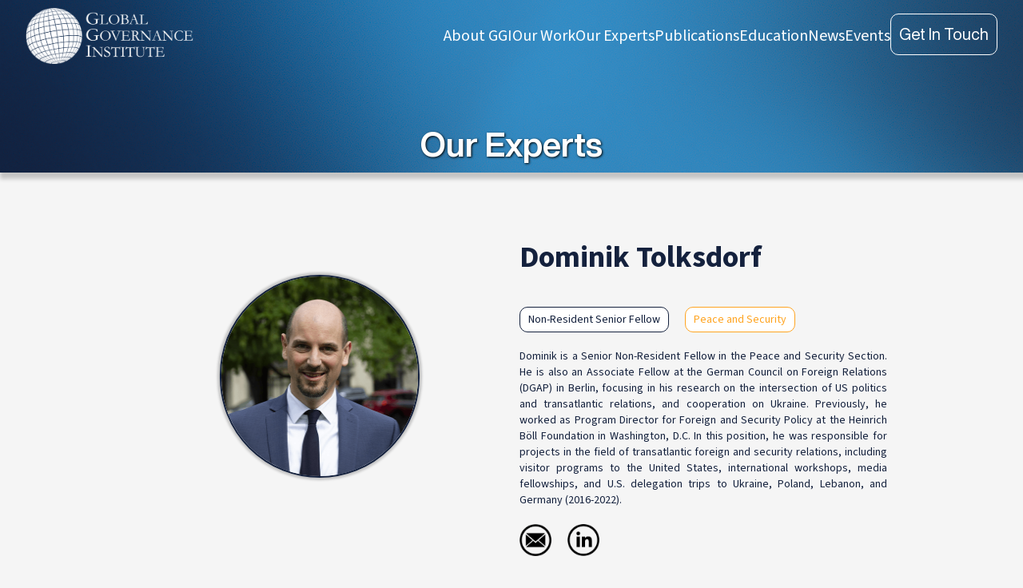

--- FILE ---
content_type: text/html
request_url: https://www.globalgovernance.eu/team/dominik-tolksdorf
body_size: 6044
content:
<!DOCTYPE html><!-- Last Published: Mon Jan 19 2026 13:16:43 GMT+0000 (Coordinated Universal Time) --><html data-wf-domain="www.globalgovernance.eu" data-wf-page="6368fa560e1be10870f5c744" data-wf-site="630b0421cd31590c278f31d7" data-wf-collection="6368fa560e1be18c4df5c742" data-wf-item-slug="dominik-tolksdorf"><head><meta charset="utf-8"/><title>Dominik Tolksdorf</title><meta content="Dominik is a Senior Non-Resident Fellow in the Peace and Security Section. He is also an Associate Fellow at the German Council on Foreign Relations (DGAP) in Berlin, focusing in his research on the intersection of US politics and transatlantic relations, and cooperation on Ukraine. Previously, he worked as Program Director for Foreign and Security Policy at the Heinrich Böll Foundation in Washington, D.C. In this position, he was responsible for projects in the field of transatlantic foreign and security relations, including visitor programs to the United States, international workshops, media fellowships, and U.S. delegation trips to Ukraine, Poland, Lebanon, and Germany (2016-2022)." name="description"/><meta content="Dominik Tolksdorf" property="og:title"/><meta content="Dominik is a Senior Non-Resident Fellow in the Peace and Security Section. He is also an Associate Fellow at the German Council on Foreign Relations (DGAP) in Berlin, focusing in his research on the intersection of US politics and transatlantic relations, and cooperation on Ukraine. Previously, he worked as Program Director for Foreign and Security Policy at the Heinrich Böll Foundation in Washington, D.C. In this position, he was responsible for projects in the field of transatlantic foreign and security relations, including visitor programs to the United States, international workshops, media fellowships, and U.S. delegation trips to Ukraine, Poland, Lebanon, and Germany (2016-2022)." property="og:description"/><meta content="https://cdn.prod.website-files.com/630b0421cd31598bbf8f31e7/6672d10df01254524e521a48_dtolksdorf.png" property="og:image"/><meta content="Dominik Tolksdorf" property="twitter:title"/><meta content="Dominik is a Senior Non-Resident Fellow in the Peace and Security Section. He is also an Associate Fellow at the German Council on Foreign Relations (DGAP) in Berlin, focusing in his research on the intersection of US politics and transatlantic relations, and cooperation on Ukraine. Previously, he worked as Program Director for Foreign and Security Policy at the Heinrich Böll Foundation in Washington, D.C. In this position, he was responsible for projects in the field of transatlantic foreign and security relations, including visitor programs to the United States, international workshops, media fellowships, and U.S. delegation trips to Ukraine, Poland, Lebanon, and Germany (2016-2022)." property="twitter:description"/><meta content="https://cdn.prod.website-files.com/630b0421cd31598bbf8f31e7/6672d10df01254524e521a48_dtolksdorf.png" property="twitter:image"/><meta property="og:type" content="website"/><meta content="summary_large_image" name="twitter:card"/><meta content="width=device-width, initial-scale=1" name="viewport"/><meta content="M0q2cVpIQkCG2DLY7k_OEPa51HFsulyfj5kyv29PB10" name="google-site-verification"/><link href="https://cdn.prod.website-files.com/630b0421cd31590c278f31d7/css/ggidev.webflow.shared.20fb9c40c.min.css" rel="stylesheet" type="text/css" integrity="sha384-IPucQMP+G4JQ8e7zlZsMcPz+PTp8txbtL2Fkl519xeeVjvwfxV6oGIawFHKKjRju" crossorigin="anonymous"/><link href="https://fonts.googleapis.com" rel="preconnect"/><link href="https://fonts.gstatic.com" rel="preconnect" crossorigin="anonymous"/><script src="https://ajax.googleapis.com/ajax/libs/webfont/1.6.26/webfont.js" type="text/javascript"></script><script type="text/javascript">WebFont.load({  google: {    families: ["Montserrat:100,100italic,200,200italic,300,300italic,400,400italic,500,500italic,600,600italic,700,700italic,800,800italic,900,900italic","Open Sans:300,300italic,400,400italic,600,600italic,700,700italic,800,800italic","Oswald:200,300,400,500,600,700","Source Code Pro:200,300,regular,500,600,700,800,900,200italic,300italic,italic,500italic,600italic,700italic,800italic,900italic","Source Sans 3:200,300,regular,500,600,700,800,900,200italic,300italic,italic,500italic,600italic,700italic,800italic,900italic"]  }});</script><script type="text/javascript">!function(o,c){var n=c.documentElement,t=" w-mod-";n.className+=t+"js",("ontouchstart"in o||o.DocumentTouch&&c instanceof DocumentTouch)&&(n.className+=t+"touch")}(window,document);</script><link href="https://cdn.prod.website-files.com/630b0421cd31590c278f31d7/63e3b4b05243fe2523bf7555_ggiweb32.png" rel="shortcut icon" type="image/x-icon"/><link href="https://cdn.prod.website-files.com/630b0421cd31590c278f31d7/63ff6cfb3f3909501eaf439c_256balltran.png" rel="apple-touch-icon"/><script async="" src="https://www.googletagmanager.com/gtag/js?id=G-59G42EQ7N7"></script><script type="text/javascript">window.dataLayer = window.dataLayer || [];function gtag(){dataLayer.push(arguments);}gtag('set', 'developer_id.dZGVlNj', true);gtag('js', new Date());gtag('config', 'G-59G42EQ7N7');</script><script src="https://www.google.com/recaptcha/api.js" type="text/javascript"></script><script id="jetboost-script" type="text/javascript"> window.JETBOOST_SITE_ID = "cl6sqk0r9000p0uys4zsjatxw"; (function(d) { var s = d.createElement("script"); s.src = "https://cdn.jetboost.io/jetboost.js"; s.async = 1; d.getElementsByTagName("head")[0].appendChild(s); })(document); </script></head><body class="body-2"><div data-animation="default" data-collapse="medium" data-duration="400" data-easing="ease" data-easing2="ease" role="banner" class="cf-navigation-1-bar w-nav"><div class="cf-navigation-1-wrapper"><a href="/" class="cf-navigation-1-logo w-nav-brand"><img src="https://cdn.prod.website-files.com/630b0421cd31590c278f31d7/67f6d26563dcf653c3d99029_ggilogowhite.png" loading="eager" sizes="210px" height="70" alt="" srcset="https://cdn.prod.website-files.com/630b0421cd31590c278f31d7/67f6d26563dcf653c3d99029_ggilogowhite-p-500.png 500w, https://cdn.prod.website-files.com/630b0421cd31590c278f31d7/67f6d26563dcf653c3d99029_ggilogowhite.png 600w" class="cf-navigation-logo"/></a><nav role="navigation" class="cf-navigation-1-links-wrapper w-nav-menu"><div class="cf-navigation-1-links-contain"><a href="/about-us" class="cf-navigation-1-link">About GGI</a><a href="/our-work" class="cf-navigation-1-link">Our Work</a><a href="/our-experts" class="cf-navigation-1-link"><span>Our Experts</span></a><a href="/publications" class="cf-navigation-1-link">Publications</a><a href="/education" class="cf-navigation-1-link">Education</a><a href="/news" class="cf-navigation-1-link">News </a><a href="/events" class="cf-navigation-1-link">Events</a><a href="mailto:info@globalgovernance.eu" class="mailbutton contact">Get in touch</a></div></nav><div class="cf-menu-button w-nav-button"><div class="icon-3 w-icon-nav-menu"></div></div></div></div><div class="div-block-73-copy-abt"><div class="container-6 w-container"><h1 class="heading-caps-ourexpindividual">Our Experts</h1></div></div><div class="container-16 w-container"><div class="columns-11 w-row"><div class="column-36 w-col w-col-6"><div class="div-block-154"><img alt="" loading="lazy" width="250" src="https://cdn.prod.website-files.com/630b0421cd31598bbf8f31e7/6672d10df01254524e521a48_dtolksdorf.png" sizes="(max-width: 479px) 92vw, 250px" srcset="https://cdn.prod.website-files.com/630b0421cd31598bbf8f31e7/6672d10df01254524e521a48_dtolksdorf-p-500.png 500w, https://cdn.prod.website-files.com/630b0421cd31598bbf8f31e7/6672d10df01254524e521a48_dtolksdorf.png 800w" class="image-32"/></div></div><div class="w-col w-col-6"><div class="div-block-152"><h1 class="heading-17">Dominik Tolksdorf</h1><div class="text-block-role">Non-Resident Senior Fellow</div><div class="text-block-sect">Peace and Security</div><p class="paragraph-28">Dominik is a Senior Non-Resident Fellow in the Peace and Security Section. He is also an Associate Fellow at the German Council on Foreign Relations (DGAP) in Berlin, focusing in his research on the intersection of US politics and transatlantic relations, and cooperation on Ukraine.
Previously, he worked as Program Director for Foreign and Security Policy at the Heinrich Böll Foundation in Washington, D.C. In this position, he was responsible for projects in the field of transatlantic foreign and security relations, including visitor programs to the United States, international workshops, media fellowships, and U.S. delegation trips to Ukraine, Poland, Lebanon, and Germany (2016-2022). </p><div class="div-block-76"><a href="mailto:d.tolksdorf@globalgovernance.eu" class="w-inline-block"><img src="https://cdn.prod.website-files.com/630b0421cd31590c278f31d7/672e190740671cf0ae69a0dd_mailbtn.png" loading="lazy" width="40" alt="" class="image-25 larger"/></a><a href="#" class="w-inline-block w-condition-invisible"><img src="https://cdn.prod.website-files.com/630b0421cd31590c278f31d7/672e1ae603029bee1bf5691f_xbtn.png" loading="lazy" width="40" alt="" class="image-25"/></a><a href="https://www.linkedin.com/in/dr-dominik-tolksdorf-1436809a/" class="w-inline-block"><img src="https://cdn.prod.website-files.com/630b0421cd31590c278f31d7/672e18bad52bd8476c32ce85_lkdinbtn.png" loading="lazy" width="40" alt="" class="image-25"/></a><a href="#" class="w-inline-block w-condition-invisible"><img src="https://cdn.prod.website-files.com/630b0421cd31590c278f31d7/672e185ddf2c8870b3ca163a_webbtn.png" loading="lazy" width="40" alt="" class="image-25"/></a></div></div></div></div></div><div class="container-708 w-container"><div data-current="Expertise" data-easing="ease" data-duration-in="300" data-duration-out="100" class="tabs w-tabs"><div class="tabs-menu w-tab-menu"><a data-w-tab="Expertise" class="tab-link-tab-1-2 w-inline-block w-tab-link w--current"><div class="text-block-80">Expertise</div></a><a data-w-tab="Projects" class="tab-link-tab-2-2 w-inline-block w-condition-invisible w-tab-link"><div class="text-block-79">Projects </div></a><a data-w-tab="Publications" class="tab-link-tab-3-2 w-inline-block w-tab-link"><div class="text-block-78">Publications</div></a><a data-w-tab="News" class="tab-link-tab-6 w-inline-block w-tab-link"><div>News</div></a></div><div class="w-tab-content"><div data-w-tab="Expertise" class="w-tab-pane w--tab-active"><p class="paragraph-29">Prior to that, he worked as a Transatlantic Post-Doctoral Fellow for International Relations and Security at the U.S. Institute of Peace (USIP), the SAIS Center for Transatlantic Relations, and the Institut français des relations internationales (IFRI), as well as an AICGS/DAAD Fellow at the American Institute for Contemporary German Studies (AICGS) at Johns Hopkins University in Washington, D.C., and as a Senior Non-Resident Fellow at the GGI, focusing in his research primarily on European and U.S. policies towards the Western Balkans and Ukraine. Before moving to the United States, Dominik Tolksdorf worked as a Senior Research Associate at the Institute for European Studies (IES) in Brussels, where his research focused on the EU’s foreign policy system after the creation of the External Action Service. As an Adjunct Professor at Vesalius College at the Vrije Universiteit in Brussels, he taught courses on EU institutions and European politics. Between 2006 and 2009, he worked as a Research Fellow at the Center for Applied Policy Research (CAP) and as an Instructor at the Ludwig Maximilian University of Munich, focusing in his research on the Western Balkans, the EU’s accession policies, and its relations with the countries of the Eastern Partnership.
Dr. Dominik Tolksdorf studied at the Ruhr-Universität Bochum (B.A.), the University of Turku in Finland (MSc), and the Ludwig-Maximilians-Universität Munich (Dr. phil.). His book on the EU’s policies towards Bosnia and Herzegovina, published in 2012 by Nomos, examines the EU’s policies and measures to assist constitutional reform, police restructuring, and the fight against organized crime in the country.</p></div><div data-w-tab="Projects" class="tab-pane-projects w-tab-pane"><div class="w-dyn-list"><div class="w-dyn-empty"><div>No items found.</div></div></div></div><div data-w-tab="Publications" class="w-tab-pane"><div class="w-dyn-list"><div role="list" class="collection-list-4 w-dyn-items w-row"><div role="listitem" class="collection-item-117 w-dyn-item w-col w-col-6"><a href="/publications/the-european-unions-role-in-international-economic-fora-paper-4-the-imf" class="link-block-9 w-inline-block"><div class="div-block-80"><div class="div-block-77"><div style="background-image:url(&quot;https://cdn.prod.website-files.com/630b0421cd31598bbf8f31e7/63f8a2214518551b0ec03534_imf.jpeg&quot;)" class="div-block-79"></div><div class="div-block-78"><h4 class="heading-18">The European Union&#x27;s Role in International Economic Fora – Paper 4: The IMF</h4><p class="paragraph-31">September 2015</p></div></div></div></a></div><div role="listitem" class="collection-item-117 w-dyn-item w-col w-col-6"><a href="/publications/holding-nato-together-and-keeping-the-us-engaged-strategic-implications-of-the-hague-summit" class="link-block-9 w-inline-block"><div class="div-block-80"><div class="div-block-77"><div style="background-image:url(&quot;https://cdn.prod.website-files.com/630b0421cd31598bbf8f31e7/68c0018ccc8e1f2ea638a67b_headerggianalysis2.png&quot;)" class="div-block-79"></div><div class="div-block-78"><h4 class="heading-18">Holding NATO Together and Keeping the US Engaged: Strategic Implications of the Hague Summit</h4><p class="paragraph-31">September 2025</p></div></div></div></a></div></div></div></div><div data-w-tab="News" class="tab-pane-news w-tab-pane"><div class="w-dyn-list"><div role="list" class="w-dyn-items w-row"><div role="listitem" class="collection-item-116 w-dyn-item w-col w-col-6"><a href="/news/tolksdorf-on-dw-trumps-tough-talk-on-putin---tactic-or-turning-point" class="link-block-15 w-inline-block"><div class="div-block-80"><div class="div-block-77"><div style="background-image:url(&quot;https://cdn.prod.website-files.com/630b0421cd31598bbf8f31e7/6889fa9c534e9193b60f24d2_Untitled%20design-10.png&quot;)" class="div-block-79"></div><div class="div-block-78"><h4 class="heading-42">Tolksdorf on DW: Trump&#x27;s Tough Talk on Putin – Tactic or Turning Point?</h4><p class="paragraph-38">July 2025</p></div></div></div></a></div></div></div></div></div></div></div><footer class="uui-footer03_component"><section><footer class="uui-footer03_component-3"><div class="uui-page-padding-5"><div class="uui-container-large-4"><div class="uui-padding-vertical-xlarge-3"><div class="w-layout-grid uui-footer03_top-wrapper-3"><div class="uui-footer03_left-wrapper-3"><a href="#" class="uui-footer03_logo-link-3 w-nav-brand"><div class="uui-logo_component-4"><img src="https://cdn.prod.website-files.com/630b0421cd31590c278f31d7/6706e0428ebd6ad05ca4448e_ggilogowhitetransp.png" loading="lazy" width="200" sizes="200px" alt="" srcset="https://cdn.prod.website-files.com/630b0421cd31590c278f31d7/6706e0428ebd6ad05ca4448e_ggilogowhitetransp-p-500.png 500w, https://cdn.prod.website-files.com/630b0421cd31590c278f31d7/6706e0428ebd6ad05ca4448e_ggilogowhitetransp.png 800w"/><img src="https://cdn.prod.website-files.com/630b0421cd31590c278f31d7/637bb00852402b3d5e63f283_untitled-ui-logo.png" loading="lazy" alt="Logo" class="uui-logo_image-4"/></div></a><div class="uui-footer03_details-wrapper-3"><div class="uui-text-size-medium-3"><strong class="bold-text-14">Research, education and advice for tackling global challenges</strong></div></div></div><div id="w-node-_4efdfc87-d67a-5e03-9fba-f17c43a43825-fdc56a0e" class="w-layout-grid uui-footer03_menu-wrapper-3"><div id="subscribe" class="uui-heading-xxsmall-2">Subscribe to our newsletter</div><div class="uui-footer06_form-block w-form"><form id="email-form" name="email-form" data-name="Email Form" action="https://globalgovernance.us7.list-manage.com/subscribe/post?u=d17a5366543d25067fea3a0c8&amp;amp;id=754d430756&amp;amp;f_id=0052d7e4f0" method="post" class="uui-footer06_form" data-wf-page-id="6368fa560e1be10870f5c744" data-wf-element-id="e7f35030-4aa8-433c-9689-d4bc765f54a6"><input class="uui-form_input-2 w-input" maxlength="256" name="email-2" data-name="Email 2" placeholder="Enter your email" type="email" id="email" required=""/><input type="submit" data-wait="Please wait..." class="uui-button-4 is-button-small w-button" value="Subscribe"/><div data-sitekey="6Lfn9yAsAAAAAMFRSf5VGzAxmHfeZ7SdQ2avkEr1" class="w-form-formrecaptcha g-recaptcha g-recaptcha-error g-recaptcha-disabled"></div></form><div class="success-message w-form-done"><div>Thank you! Your submission has been received!</div></div><div class="error-message w-form-fail"><div>Oops! Something went wrong while submitting the form.</div></div></div></div></div><div class="uui-footer06_newsletter-wrapper"></div><div class="div-block-167"><div class="uui-text-size-medium-3"><a href="https://maps.app.goo.gl/pb3pooehWvUtZH6KA" target="_blank" class="link-office">Cours Saint Michel 30A, 1040 Brussels</a></div></div><div class="div-block-167"><a href="https://www.linkedin.com/company/ggibrussels/" target="_blank" class="link-socials1">LinkedIn</a><a href="https://bsky.app/profile/globalgovernance.eu" target="_blank" class="link-socials">Bluesky</a><a href="https://www.instagram.com/ggibrussels/" target="_blank" class="link-socials">Instagram</a><a href="https://www.youtube.com/@ggibrussels" target="_blank" class="link-socials">Youtube</a></div><div class="uui-footer03_bottom-wrapper-3"><div class="uui-text-size-small-6 text-color-gray500">© 2026 The Global Governance Institute. All rights reserved.</div></div></div></div></div></footer></section></footer><script src="https://d3e54v103j8qbb.cloudfront.net/js/jquery-3.5.1.min.dc5e7f18c8.js?site=630b0421cd31590c278f31d7" type="text/javascript" integrity="sha256-9/aliU8dGd2tb6OSsuzixeV4y/faTqgFtohetphbbj0=" crossorigin="anonymous"></script><script src="https://cdn.prod.website-files.com/630b0421cd31590c278f31d7/js/webflow.schunk.36b8fb49256177c8.js" type="text/javascript" integrity="sha384-4abIlA5/v7XaW1HMXKBgnUuhnjBYJ/Z9C1OSg4OhmVw9O3QeHJ/qJqFBERCDPv7G" crossorigin="anonymous"></script><script src="https://cdn.prod.website-files.com/630b0421cd31590c278f31d7/js/webflow.schunk.e743b248805e9c5c.js" type="text/javascript" integrity="sha384-VqtHhTpfn0yFfwd4pTn9UyM8jlmOdDjPZIHeIkBSFxaNWfplcIOd55Y6g5PbyFeH" crossorigin="anonymous"></script><script src="https://cdn.prod.website-files.com/630b0421cd31590c278f31d7/js/webflow.schunk.121b0d7ff03e0f4a.js" type="text/javascript" integrity="sha384-xmxYNW5cjPqRkOstIN2AtIcrlQOgIF4k5PmI7WPxkrTXkUGtbSKaezRTaxUTpIEs" crossorigin="anonymous"></script><script src="https://cdn.prod.website-files.com/630b0421cd31590c278f31d7/js/webflow.81e3eae1.ab109b53b7129c73.js" type="text/javascript" integrity="sha384-OmPi9C76yIIcaGg+uWdSONSfhUCBJe8SRN/JArD5AoC/aaMQDuZNOvBsegYypBgk" crossorigin="anonymous"></script></body></html>

--- FILE ---
content_type: text/html; charset=utf-8
request_url: https://www.google.com/recaptcha/api2/anchor?ar=1&k=6Lfn9yAsAAAAAMFRSf5VGzAxmHfeZ7SdQ2avkEr1&co=aHR0cHM6Ly93d3cuZ2xvYmFsZ292ZXJuYW5jZS5ldTo0NDM.&hl=en&v=PoyoqOPhxBO7pBk68S4YbpHZ&size=normal&anchor-ms=20000&execute-ms=30000&cb=3a1cl6b4z1br
body_size: 49485
content:
<!DOCTYPE HTML><html dir="ltr" lang="en"><head><meta http-equiv="Content-Type" content="text/html; charset=UTF-8">
<meta http-equiv="X-UA-Compatible" content="IE=edge">
<title>reCAPTCHA</title>
<style type="text/css">
/* cyrillic-ext */
@font-face {
  font-family: 'Roboto';
  font-style: normal;
  font-weight: 400;
  font-stretch: 100%;
  src: url(//fonts.gstatic.com/s/roboto/v48/KFO7CnqEu92Fr1ME7kSn66aGLdTylUAMa3GUBHMdazTgWw.woff2) format('woff2');
  unicode-range: U+0460-052F, U+1C80-1C8A, U+20B4, U+2DE0-2DFF, U+A640-A69F, U+FE2E-FE2F;
}
/* cyrillic */
@font-face {
  font-family: 'Roboto';
  font-style: normal;
  font-weight: 400;
  font-stretch: 100%;
  src: url(//fonts.gstatic.com/s/roboto/v48/KFO7CnqEu92Fr1ME7kSn66aGLdTylUAMa3iUBHMdazTgWw.woff2) format('woff2');
  unicode-range: U+0301, U+0400-045F, U+0490-0491, U+04B0-04B1, U+2116;
}
/* greek-ext */
@font-face {
  font-family: 'Roboto';
  font-style: normal;
  font-weight: 400;
  font-stretch: 100%;
  src: url(//fonts.gstatic.com/s/roboto/v48/KFO7CnqEu92Fr1ME7kSn66aGLdTylUAMa3CUBHMdazTgWw.woff2) format('woff2');
  unicode-range: U+1F00-1FFF;
}
/* greek */
@font-face {
  font-family: 'Roboto';
  font-style: normal;
  font-weight: 400;
  font-stretch: 100%;
  src: url(//fonts.gstatic.com/s/roboto/v48/KFO7CnqEu92Fr1ME7kSn66aGLdTylUAMa3-UBHMdazTgWw.woff2) format('woff2');
  unicode-range: U+0370-0377, U+037A-037F, U+0384-038A, U+038C, U+038E-03A1, U+03A3-03FF;
}
/* math */
@font-face {
  font-family: 'Roboto';
  font-style: normal;
  font-weight: 400;
  font-stretch: 100%;
  src: url(//fonts.gstatic.com/s/roboto/v48/KFO7CnqEu92Fr1ME7kSn66aGLdTylUAMawCUBHMdazTgWw.woff2) format('woff2');
  unicode-range: U+0302-0303, U+0305, U+0307-0308, U+0310, U+0312, U+0315, U+031A, U+0326-0327, U+032C, U+032F-0330, U+0332-0333, U+0338, U+033A, U+0346, U+034D, U+0391-03A1, U+03A3-03A9, U+03B1-03C9, U+03D1, U+03D5-03D6, U+03F0-03F1, U+03F4-03F5, U+2016-2017, U+2034-2038, U+203C, U+2040, U+2043, U+2047, U+2050, U+2057, U+205F, U+2070-2071, U+2074-208E, U+2090-209C, U+20D0-20DC, U+20E1, U+20E5-20EF, U+2100-2112, U+2114-2115, U+2117-2121, U+2123-214F, U+2190, U+2192, U+2194-21AE, U+21B0-21E5, U+21F1-21F2, U+21F4-2211, U+2213-2214, U+2216-22FF, U+2308-230B, U+2310, U+2319, U+231C-2321, U+2336-237A, U+237C, U+2395, U+239B-23B7, U+23D0, U+23DC-23E1, U+2474-2475, U+25AF, U+25B3, U+25B7, U+25BD, U+25C1, U+25CA, U+25CC, U+25FB, U+266D-266F, U+27C0-27FF, U+2900-2AFF, U+2B0E-2B11, U+2B30-2B4C, U+2BFE, U+3030, U+FF5B, U+FF5D, U+1D400-1D7FF, U+1EE00-1EEFF;
}
/* symbols */
@font-face {
  font-family: 'Roboto';
  font-style: normal;
  font-weight: 400;
  font-stretch: 100%;
  src: url(//fonts.gstatic.com/s/roboto/v48/KFO7CnqEu92Fr1ME7kSn66aGLdTylUAMaxKUBHMdazTgWw.woff2) format('woff2');
  unicode-range: U+0001-000C, U+000E-001F, U+007F-009F, U+20DD-20E0, U+20E2-20E4, U+2150-218F, U+2190, U+2192, U+2194-2199, U+21AF, U+21E6-21F0, U+21F3, U+2218-2219, U+2299, U+22C4-22C6, U+2300-243F, U+2440-244A, U+2460-24FF, U+25A0-27BF, U+2800-28FF, U+2921-2922, U+2981, U+29BF, U+29EB, U+2B00-2BFF, U+4DC0-4DFF, U+FFF9-FFFB, U+10140-1018E, U+10190-1019C, U+101A0, U+101D0-101FD, U+102E0-102FB, U+10E60-10E7E, U+1D2C0-1D2D3, U+1D2E0-1D37F, U+1F000-1F0FF, U+1F100-1F1AD, U+1F1E6-1F1FF, U+1F30D-1F30F, U+1F315, U+1F31C, U+1F31E, U+1F320-1F32C, U+1F336, U+1F378, U+1F37D, U+1F382, U+1F393-1F39F, U+1F3A7-1F3A8, U+1F3AC-1F3AF, U+1F3C2, U+1F3C4-1F3C6, U+1F3CA-1F3CE, U+1F3D4-1F3E0, U+1F3ED, U+1F3F1-1F3F3, U+1F3F5-1F3F7, U+1F408, U+1F415, U+1F41F, U+1F426, U+1F43F, U+1F441-1F442, U+1F444, U+1F446-1F449, U+1F44C-1F44E, U+1F453, U+1F46A, U+1F47D, U+1F4A3, U+1F4B0, U+1F4B3, U+1F4B9, U+1F4BB, U+1F4BF, U+1F4C8-1F4CB, U+1F4D6, U+1F4DA, U+1F4DF, U+1F4E3-1F4E6, U+1F4EA-1F4ED, U+1F4F7, U+1F4F9-1F4FB, U+1F4FD-1F4FE, U+1F503, U+1F507-1F50B, U+1F50D, U+1F512-1F513, U+1F53E-1F54A, U+1F54F-1F5FA, U+1F610, U+1F650-1F67F, U+1F687, U+1F68D, U+1F691, U+1F694, U+1F698, U+1F6AD, U+1F6B2, U+1F6B9-1F6BA, U+1F6BC, U+1F6C6-1F6CF, U+1F6D3-1F6D7, U+1F6E0-1F6EA, U+1F6F0-1F6F3, U+1F6F7-1F6FC, U+1F700-1F7FF, U+1F800-1F80B, U+1F810-1F847, U+1F850-1F859, U+1F860-1F887, U+1F890-1F8AD, U+1F8B0-1F8BB, U+1F8C0-1F8C1, U+1F900-1F90B, U+1F93B, U+1F946, U+1F984, U+1F996, U+1F9E9, U+1FA00-1FA6F, U+1FA70-1FA7C, U+1FA80-1FA89, U+1FA8F-1FAC6, U+1FACE-1FADC, U+1FADF-1FAE9, U+1FAF0-1FAF8, U+1FB00-1FBFF;
}
/* vietnamese */
@font-face {
  font-family: 'Roboto';
  font-style: normal;
  font-weight: 400;
  font-stretch: 100%;
  src: url(//fonts.gstatic.com/s/roboto/v48/KFO7CnqEu92Fr1ME7kSn66aGLdTylUAMa3OUBHMdazTgWw.woff2) format('woff2');
  unicode-range: U+0102-0103, U+0110-0111, U+0128-0129, U+0168-0169, U+01A0-01A1, U+01AF-01B0, U+0300-0301, U+0303-0304, U+0308-0309, U+0323, U+0329, U+1EA0-1EF9, U+20AB;
}
/* latin-ext */
@font-face {
  font-family: 'Roboto';
  font-style: normal;
  font-weight: 400;
  font-stretch: 100%;
  src: url(//fonts.gstatic.com/s/roboto/v48/KFO7CnqEu92Fr1ME7kSn66aGLdTylUAMa3KUBHMdazTgWw.woff2) format('woff2');
  unicode-range: U+0100-02BA, U+02BD-02C5, U+02C7-02CC, U+02CE-02D7, U+02DD-02FF, U+0304, U+0308, U+0329, U+1D00-1DBF, U+1E00-1E9F, U+1EF2-1EFF, U+2020, U+20A0-20AB, U+20AD-20C0, U+2113, U+2C60-2C7F, U+A720-A7FF;
}
/* latin */
@font-face {
  font-family: 'Roboto';
  font-style: normal;
  font-weight: 400;
  font-stretch: 100%;
  src: url(//fonts.gstatic.com/s/roboto/v48/KFO7CnqEu92Fr1ME7kSn66aGLdTylUAMa3yUBHMdazQ.woff2) format('woff2');
  unicode-range: U+0000-00FF, U+0131, U+0152-0153, U+02BB-02BC, U+02C6, U+02DA, U+02DC, U+0304, U+0308, U+0329, U+2000-206F, U+20AC, U+2122, U+2191, U+2193, U+2212, U+2215, U+FEFF, U+FFFD;
}
/* cyrillic-ext */
@font-face {
  font-family: 'Roboto';
  font-style: normal;
  font-weight: 500;
  font-stretch: 100%;
  src: url(//fonts.gstatic.com/s/roboto/v48/KFO7CnqEu92Fr1ME7kSn66aGLdTylUAMa3GUBHMdazTgWw.woff2) format('woff2');
  unicode-range: U+0460-052F, U+1C80-1C8A, U+20B4, U+2DE0-2DFF, U+A640-A69F, U+FE2E-FE2F;
}
/* cyrillic */
@font-face {
  font-family: 'Roboto';
  font-style: normal;
  font-weight: 500;
  font-stretch: 100%;
  src: url(//fonts.gstatic.com/s/roboto/v48/KFO7CnqEu92Fr1ME7kSn66aGLdTylUAMa3iUBHMdazTgWw.woff2) format('woff2');
  unicode-range: U+0301, U+0400-045F, U+0490-0491, U+04B0-04B1, U+2116;
}
/* greek-ext */
@font-face {
  font-family: 'Roboto';
  font-style: normal;
  font-weight: 500;
  font-stretch: 100%;
  src: url(//fonts.gstatic.com/s/roboto/v48/KFO7CnqEu92Fr1ME7kSn66aGLdTylUAMa3CUBHMdazTgWw.woff2) format('woff2');
  unicode-range: U+1F00-1FFF;
}
/* greek */
@font-face {
  font-family: 'Roboto';
  font-style: normal;
  font-weight: 500;
  font-stretch: 100%;
  src: url(//fonts.gstatic.com/s/roboto/v48/KFO7CnqEu92Fr1ME7kSn66aGLdTylUAMa3-UBHMdazTgWw.woff2) format('woff2');
  unicode-range: U+0370-0377, U+037A-037F, U+0384-038A, U+038C, U+038E-03A1, U+03A3-03FF;
}
/* math */
@font-face {
  font-family: 'Roboto';
  font-style: normal;
  font-weight: 500;
  font-stretch: 100%;
  src: url(//fonts.gstatic.com/s/roboto/v48/KFO7CnqEu92Fr1ME7kSn66aGLdTylUAMawCUBHMdazTgWw.woff2) format('woff2');
  unicode-range: U+0302-0303, U+0305, U+0307-0308, U+0310, U+0312, U+0315, U+031A, U+0326-0327, U+032C, U+032F-0330, U+0332-0333, U+0338, U+033A, U+0346, U+034D, U+0391-03A1, U+03A3-03A9, U+03B1-03C9, U+03D1, U+03D5-03D6, U+03F0-03F1, U+03F4-03F5, U+2016-2017, U+2034-2038, U+203C, U+2040, U+2043, U+2047, U+2050, U+2057, U+205F, U+2070-2071, U+2074-208E, U+2090-209C, U+20D0-20DC, U+20E1, U+20E5-20EF, U+2100-2112, U+2114-2115, U+2117-2121, U+2123-214F, U+2190, U+2192, U+2194-21AE, U+21B0-21E5, U+21F1-21F2, U+21F4-2211, U+2213-2214, U+2216-22FF, U+2308-230B, U+2310, U+2319, U+231C-2321, U+2336-237A, U+237C, U+2395, U+239B-23B7, U+23D0, U+23DC-23E1, U+2474-2475, U+25AF, U+25B3, U+25B7, U+25BD, U+25C1, U+25CA, U+25CC, U+25FB, U+266D-266F, U+27C0-27FF, U+2900-2AFF, U+2B0E-2B11, U+2B30-2B4C, U+2BFE, U+3030, U+FF5B, U+FF5D, U+1D400-1D7FF, U+1EE00-1EEFF;
}
/* symbols */
@font-face {
  font-family: 'Roboto';
  font-style: normal;
  font-weight: 500;
  font-stretch: 100%;
  src: url(//fonts.gstatic.com/s/roboto/v48/KFO7CnqEu92Fr1ME7kSn66aGLdTylUAMaxKUBHMdazTgWw.woff2) format('woff2');
  unicode-range: U+0001-000C, U+000E-001F, U+007F-009F, U+20DD-20E0, U+20E2-20E4, U+2150-218F, U+2190, U+2192, U+2194-2199, U+21AF, U+21E6-21F0, U+21F3, U+2218-2219, U+2299, U+22C4-22C6, U+2300-243F, U+2440-244A, U+2460-24FF, U+25A0-27BF, U+2800-28FF, U+2921-2922, U+2981, U+29BF, U+29EB, U+2B00-2BFF, U+4DC0-4DFF, U+FFF9-FFFB, U+10140-1018E, U+10190-1019C, U+101A0, U+101D0-101FD, U+102E0-102FB, U+10E60-10E7E, U+1D2C0-1D2D3, U+1D2E0-1D37F, U+1F000-1F0FF, U+1F100-1F1AD, U+1F1E6-1F1FF, U+1F30D-1F30F, U+1F315, U+1F31C, U+1F31E, U+1F320-1F32C, U+1F336, U+1F378, U+1F37D, U+1F382, U+1F393-1F39F, U+1F3A7-1F3A8, U+1F3AC-1F3AF, U+1F3C2, U+1F3C4-1F3C6, U+1F3CA-1F3CE, U+1F3D4-1F3E0, U+1F3ED, U+1F3F1-1F3F3, U+1F3F5-1F3F7, U+1F408, U+1F415, U+1F41F, U+1F426, U+1F43F, U+1F441-1F442, U+1F444, U+1F446-1F449, U+1F44C-1F44E, U+1F453, U+1F46A, U+1F47D, U+1F4A3, U+1F4B0, U+1F4B3, U+1F4B9, U+1F4BB, U+1F4BF, U+1F4C8-1F4CB, U+1F4D6, U+1F4DA, U+1F4DF, U+1F4E3-1F4E6, U+1F4EA-1F4ED, U+1F4F7, U+1F4F9-1F4FB, U+1F4FD-1F4FE, U+1F503, U+1F507-1F50B, U+1F50D, U+1F512-1F513, U+1F53E-1F54A, U+1F54F-1F5FA, U+1F610, U+1F650-1F67F, U+1F687, U+1F68D, U+1F691, U+1F694, U+1F698, U+1F6AD, U+1F6B2, U+1F6B9-1F6BA, U+1F6BC, U+1F6C6-1F6CF, U+1F6D3-1F6D7, U+1F6E0-1F6EA, U+1F6F0-1F6F3, U+1F6F7-1F6FC, U+1F700-1F7FF, U+1F800-1F80B, U+1F810-1F847, U+1F850-1F859, U+1F860-1F887, U+1F890-1F8AD, U+1F8B0-1F8BB, U+1F8C0-1F8C1, U+1F900-1F90B, U+1F93B, U+1F946, U+1F984, U+1F996, U+1F9E9, U+1FA00-1FA6F, U+1FA70-1FA7C, U+1FA80-1FA89, U+1FA8F-1FAC6, U+1FACE-1FADC, U+1FADF-1FAE9, U+1FAF0-1FAF8, U+1FB00-1FBFF;
}
/* vietnamese */
@font-face {
  font-family: 'Roboto';
  font-style: normal;
  font-weight: 500;
  font-stretch: 100%;
  src: url(//fonts.gstatic.com/s/roboto/v48/KFO7CnqEu92Fr1ME7kSn66aGLdTylUAMa3OUBHMdazTgWw.woff2) format('woff2');
  unicode-range: U+0102-0103, U+0110-0111, U+0128-0129, U+0168-0169, U+01A0-01A1, U+01AF-01B0, U+0300-0301, U+0303-0304, U+0308-0309, U+0323, U+0329, U+1EA0-1EF9, U+20AB;
}
/* latin-ext */
@font-face {
  font-family: 'Roboto';
  font-style: normal;
  font-weight: 500;
  font-stretch: 100%;
  src: url(//fonts.gstatic.com/s/roboto/v48/KFO7CnqEu92Fr1ME7kSn66aGLdTylUAMa3KUBHMdazTgWw.woff2) format('woff2');
  unicode-range: U+0100-02BA, U+02BD-02C5, U+02C7-02CC, U+02CE-02D7, U+02DD-02FF, U+0304, U+0308, U+0329, U+1D00-1DBF, U+1E00-1E9F, U+1EF2-1EFF, U+2020, U+20A0-20AB, U+20AD-20C0, U+2113, U+2C60-2C7F, U+A720-A7FF;
}
/* latin */
@font-face {
  font-family: 'Roboto';
  font-style: normal;
  font-weight: 500;
  font-stretch: 100%;
  src: url(//fonts.gstatic.com/s/roboto/v48/KFO7CnqEu92Fr1ME7kSn66aGLdTylUAMa3yUBHMdazQ.woff2) format('woff2');
  unicode-range: U+0000-00FF, U+0131, U+0152-0153, U+02BB-02BC, U+02C6, U+02DA, U+02DC, U+0304, U+0308, U+0329, U+2000-206F, U+20AC, U+2122, U+2191, U+2193, U+2212, U+2215, U+FEFF, U+FFFD;
}
/* cyrillic-ext */
@font-face {
  font-family: 'Roboto';
  font-style: normal;
  font-weight: 900;
  font-stretch: 100%;
  src: url(//fonts.gstatic.com/s/roboto/v48/KFO7CnqEu92Fr1ME7kSn66aGLdTylUAMa3GUBHMdazTgWw.woff2) format('woff2');
  unicode-range: U+0460-052F, U+1C80-1C8A, U+20B4, U+2DE0-2DFF, U+A640-A69F, U+FE2E-FE2F;
}
/* cyrillic */
@font-face {
  font-family: 'Roboto';
  font-style: normal;
  font-weight: 900;
  font-stretch: 100%;
  src: url(//fonts.gstatic.com/s/roboto/v48/KFO7CnqEu92Fr1ME7kSn66aGLdTylUAMa3iUBHMdazTgWw.woff2) format('woff2');
  unicode-range: U+0301, U+0400-045F, U+0490-0491, U+04B0-04B1, U+2116;
}
/* greek-ext */
@font-face {
  font-family: 'Roboto';
  font-style: normal;
  font-weight: 900;
  font-stretch: 100%;
  src: url(//fonts.gstatic.com/s/roboto/v48/KFO7CnqEu92Fr1ME7kSn66aGLdTylUAMa3CUBHMdazTgWw.woff2) format('woff2');
  unicode-range: U+1F00-1FFF;
}
/* greek */
@font-face {
  font-family: 'Roboto';
  font-style: normal;
  font-weight: 900;
  font-stretch: 100%;
  src: url(//fonts.gstatic.com/s/roboto/v48/KFO7CnqEu92Fr1ME7kSn66aGLdTylUAMa3-UBHMdazTgWw.woff2) format('woff2');
  unicode-range: U+0370-0377, U+037A-037F, U+0384-038A, U+038C, U+038E-03A1, U+03A3-03FF;
}
/* math */
@font-face {
  font-family: 'Roboto';
  font-style: normal;
  font-weight: 900;
  font-stretch: 100%;
  src: url(//fonts.gstatic.com/s/roboto/v48/KFO7CnqEu92Fr1ME7kSn66aGLdTylUAMawCUBHMdazTgWw.woff2) format('woff2');
  unicode-range: U+0302-0303, U+0305, U+0307-0308, U+0310, U+0312, U+0315, U+031A, U+0326-0327, U+032C, U+032F-0330, U+0332-0333, U+0338, U+033A, U+0346, U+034D, U+0391-03A1, U+03A3-03A9, U+03B1-03C9, U+03D1, U+03D5-03D6, U+03F0-03F1, U+03F4-03F5, U+2016-2017, U+2034-2038, U+203C, U+2040, U+2043, U+2047, U+2050, U+2057, U+205F, U+2070-2071, U+2074-208E, U+2090-209C, U+20D0-20DC, U+20E1, U+20E5-20EF, U+2100-2112, U+2114-2115, U+2117-2121, U+2123-214F, U+2190, U+2192, U+2194-21AE, U+21B0-21E5, U+21F1-21F2, U+21F4-2211, U+2213-2214, U+2216-22FF, U+2308-230B, U+2310, U+2319, U+231C-2321, U+2336-237A, U+237C, U+2395, U+239B-23B7, U+23D0, U+23DC-23E1, U+2474-2475, U+25AF, U+25B3, U+25B7, U+25BD, U+25C1, U+25CA, U+25CC, U+25FB, U+266D-266F, U+27C0-27FF, U+2900-2AFF, U+2B0E-2B11, U+2B30-2B4C, U+2BFE, U+3030, U+FF5B, U+FF5D, U+1D400-1D7FF, U+1EE00-1EEFF;
}
/* symbols */
@font-face {
  font-family: 'Roboto';
  font-style: normal;
  font-weight: 900;
  font-stretch: 100%;
  src: url(//fonts.gstatic.com/s/roboto/v48/KFO7CnqEu92Fr1ME7kSn66aGLdTylUAMaxKUBHMdazTgWw.woff2) format('woff2');
  unicode-range: U+0001-000C, U+000E-001F, U+007F-009F, U+20DD-20E0, U+20E2-20E4, U+2150-218F, U+2190, U+2192, U+2194-2199, U+21AF, U+21E6-21F0, U+21F3, U+2218-2219, U+2299, U+22C4-22C6, U+2300-243F, U+2440-244A, U+2460-24FF, U+25A0-27BF, U+2800-28FF, U+2921-2922, U+2981, U+29BF, U+29EB, U+2B00-2BFF, U+4DC0-4DFF, U+FFF9-FFFB, U+10140-1018E, U+10190-1019C, U+101A0, U+101D0-101FD, U+102E0-102FB, U+10E60-10E7E, U+1D2C0-1D2D3, U+1D2E0-1D37F, U+1F000-1F0FF, U+1F100-1F1AD, U+1F1E6-1F1FF, U+1F30D-1F30F, U+1F315, U+1F31C, U+1F31E, U+1F320-1F32C, U+1F336, U+1F378, U+1F37D, U+1F382, U+1F393-1F39F, U+1F3A7-1F3A8, U+1F3AC-1F3AF, U+1F3C2, U+1F3C4-1F3C6, U+1F3CA-1F3CE, U+1F3D4-1F3E0, U+1F3ED, U+1F3F1-1F3F3, U+1F3F5-1F3F7, U+1F408, U+1F415, U+1F41F, U+1F426, U+1F43F, U+1F441-1F442, U+1F444, U+1F446-1F449, U+1F44C-1F44E, U+1F453, U+1F46A, U+1F47D, U+1F4A3, U+1F4B0, U+1F4B3, U+1F4B9, U+1F4BB, U+1F4BF, U+1F4C8-1F4CB, U+1F4D6, U+1F4DA, U+1F4DF, U+1F4E3-1F4E6, U+1F4EA-1F4ED, U+1F4F7, U+1F4F9-1F4FB, U+1F4FD-1F4FE, U+1F503, U+1F507-1F50B, U+1F50D, U+1F512-1F513, U+1F53E-1F54A, U+1F54F-1F5FA, U+1F610, U+1F650-1F67F, U+1F687, U+1F68D, U+1F691, U+1F694, U+1F698, U+1F6AD, U+1F6B2, U+1F6B9-1F6BA, U+1F6BC, U+1F6C6-1F6CF, U+1F6D3-1F6D7, U+1F6E0-1F6EA, U+1F6F0-1F6F3, U+1F6F7-1F6FC, U+1F700-1F7FF, U+1F800-1F80B, U+1F810-1F847, U+1F850-1F859, U+1F860-1F887, U+1F890-1F8AD, U+1F8B0-1F8BB, U+1F8C0-1F8C1, U+1F900-1F90B, U+1F93B, U+1F946, U+1F984, U+1F996, U+1F9E9, U+1FA00-1FA6F, U+1FA70-1FA7C, U+1FA80-1FA89, U+1FA8F-1FAC6, U+1FACE-1FADC, U+1FADF-1FAE9, U+1FAF0-1FAF8, U+1FB00-1FBFF;
}
/* vietnamese */
@font-face {
  font-family: 'Roboto';
  font-style: normal;
  font-weight: 900;
  font-stretch: 100%;
  src: url(//fonts.gstatic.com/s/roboto/v48/KFO7CnqEu92Fr1ME7kSn66aGLdTylUAMa3OUBHMdazTgWw.woff2) format('woff2');
  unicode-range: U+0102-0103, U+0110-0111, U+0128-0129, U+0168-0169, U+01A0-01A1, U+01AF-01B0, U+0300-0301, U+0303-0304, U+0308-0309, U+0323, U+0329, U+1EA0-1EF9, U+20AB;
}
/* latin-ext */
@font-face {
  font-family: 'Roboto';
  font-style: normal;
  font-weight: 900;
  font-stretch: 100%;
  src: url(//fonts.gstatic.com/s/roboto/v48/KFO7CnqEu92Fr1ME7kSn66aGLdTylUAMa3KUBHMdazTgWw.woff2) format('woff2');
  unicode-range: U+0100-02BA, U+02BD-02C5, U+02C7-02CC, U+02CE-02D7, U+02DD-02FF, U+0304, U+0308, U+0329, U+1D00-1DBF, U+1E00-1E9F, U+1EF2-1EFF, U+2020, U+20A0-20AB, U+20AD-20C0, U+2113, U+2C60-2C7F, U+A720-A7FF;
}
/* latin */
@font-face {
  font-family: 'Roboto';
  font-style: normal;
  font-weight: 900;
  font-stretch: 100%;
  src: url(//fonts.gstatic.com/s/roboto/v48/KFO7CnqEu92Fr1ME7kSn66aGLdTylUAMa3yUBHMdazQ.woff2) format('woff2');
  unicode-range: U+0000-00FF, U+0131, U+0152-0153, U+02BB-02BC, U+02C6, U+02DA, U+02DC, U+0304, U+0308, U+0329, U+2000-206F, U+20AC, U+2122, U+2191, U+2193, U+2212, U+2215, U+FEFF, U+FFFD;
}

</style>
<link rel="stylesheet" type="text/css" href="https://www.gstatic.com/recaptcha/releases/PoyoqOPhxBO7pBk68S4YbpHZ/styles__ltr.css">
<script nonce="u9i5P9Udh7PQhumzLYtyBg" type="text/javascript">window['__recaptcha_api'] = 'https://www.google.com/recaptcha/api2/';</script>
<script type="text/javascript" src="https://www.gstatic.com/recaptcha/releases/PoyoqOPhxBO7pBk68S4YbpHZ/recaptcha__en.js" nonce="u9i5P9Udh7PQhumzLYtyBg">
      
    </script></head>
<body><div id="rc-anchor-alert" class="rc-anchor-alert"></div>
<input type="hidden" id="recaptcha-token" value="[base64]">
<script type="text/javascript" nonce="u9i5P9Udh7PQhumzLYtyBg">
      recaptcha.anchor.Main.init("[\x22ainput\x22,[\x22bgdata\x22,\x22\x22,\[base64]/[base64]/[base64]/[base64]/[base64]/[base64]/KGcoTywyNTMsTy5PKSxVRyhPLEMpKTpnKE8sMjUzLEMpLE8pKSxsKSksTykpfSxieT1mdW5jdGlvbihDLE8sdSxsKXtmb3IobD0odT1SKEMpLDApO08+MDtPLS0pbD1sPDw4fFooQyk7ZyhDLHUsbCl9LFVHPWZ1bmN0aW9uKEMsTyl7Qy5pLmxlbmd0aD4xMDQ/[base64]/[base64]/[base64]/[base64]/[base64]/[base64]/[base64]\\u003d\x22,\[base64]\x22,\x22wpDClcKeczU+wpzCkEzDkGg8wrXCv8KiwoMILMKHw4d1I8KewqM/GsKbwrDCicKGaMO0FMKEw5fCjWLDscKDw7oKZ8OPOsKOVsOcw7nCn8O5CcOiVTLDvjQpw65Bw7LDncO7JcOoFsOJJsOaLmEYVS3CjQbCi8KiBy5Ow6U/w4fDhWhHKwLClBtodsO/FcOlw5nDhsOPwo3CpDTCpWrDmnVgw5nCphnCrsOswo3DuAXDq8K1wqNiw6d/w68Aw7Q6DzXCrBfDiHkjw5HCtBpCC8OJwrsgwp5vGMKbw6zCt8OIPsK9wrrDqA3CmgXCnDbDlsKCESUuwoNLWXIMwoTDonoiGBvCk8KIAcKXNXPDlsOER8O7eMKmQ2bDhiXCrMODZ0smW8O6c8KRwofDi3/Ds1c3wqrDhMOjbcOhw53CvVnDicODw53DlMKALsOIwpHDoRR0w5ByI8Kmw4nDmXdIc23DiApNw6/CjsKEbMO1w5zDusKQCMK0w7ZbTMOhTsKQIcK7KlYgwplYwrF+woRvwonDhmR1woxRQVjChEwzwo/DoMOUGQolf3FUSSLDhMOcwonDoj5Iw6kgHy1JAnBBwrM9W2woIU0DME/ChBZpw6nDpxfCjcKrw53Cgmx7LmkSwpDDiEfCtMOrw6Z5w5Zdw7XDmcKgwoMvZjjCh8K3wrcPwoRnwqnCo8KGw4rDo0VXexlKw6xVLkohVBXDj8KuwrtFW3dGXVk/wq3Col7Dt2zDuiDCuC/DpsKdXjoAw6HDug18w7/Ci8OIPSXDm8OHR8KxwpJnYsKYw7RFDg7DsH7DtUbDlEphwplhw7cWX8Kxw6kowoBBIjxyw7XCpjrDqEU/w4RdZDnCpMK7ciI8wqMyW8OtXMO+wo3DlcKTZ01EwrEBwq0sM8OZw4IKHMKhw4tiUMKRwp15XcOWwowqP8KyB8O/PsK5G8OYZ8OyMSXCusKsw691wr/DpDPCsEnChsKswqoHZVkUPUfCk8OBwrrDiAzCrMKTfMKQLhEcSsKjwqdAEMOzwpMYTMORwqFfW8OsHsOqw4YxI8KJCcOWwr3CmX5Jw5YYX1/DuVPCm8KJwpvDkmYmOCjDscOAwqo9w4XCpcO9w6jDq3LCiAs9J208D8OnwrRraMO8w6fClsKIbMKhDcKowowJwp/[base64]/CnsOjwr3DmwtYw47CvMOmMTxIwqI8w4IrHR/DhlxLMcOkwrh8wp/DmxV1woNmQ8ORQMKWwrjCkcKRwobCuWsswolRwrvCgMOKwozDrW7DucOmCMKlwoLCmzJCFE0iHgXCicK1wolhw4BEwqE3GMKdLMKRwqLDuAXCpRYRw7xZBX/DqcKtwqtceGNNPcKFwqYWZ8OXdBc6w5U0wrhSOgvChcOJw6zCmcOAKSlyw4bDo8K4wo/[base64]/CscKDwq9BLADDpsKHwr/CrsO7Wl3DiHNXwqXDkTd/[base64]/wq5yP8O4wq7DqcO0w6UtfcKMwqkldsOWwqQ2S8O/IEjCmsKpfxzCksOzKGcAF8KBw5xVeiFPBHzCncOIYUxOAgPCgFMUwpnCrxd3wq7CnADDrx5Gw5nCrsOTfl/Cv8OidcKIw4xKY8O8wpcow4oFwrPCjcOewpYKbQnDgMOqUnMHwqfCoAtmFcOnESHDjVRgQHbDkcKdbWzCqMOZw5tSwq/CoMKZCsOIUBjDs8OACnN1FX0Rc8ObFEUlw6p4PcOyw7bCoUZCBEjCiyvCizgqecKGwolcX0o/UjPCoMKfw4k6K8KGeMO8SDpEw6RHwpvCoRzCmMKLw7XDl8KRw7PDlRY0wpDCj2Efwq/DjcKVbsKkw57CmcKcVnHDgcKoZsKMB8KHw7lUIcOBSE7Dg8KXIwTDrcOGwo3Do8OeGsKGw5jDpU/[base64]/DuUAEw4dhCGvDisOwworDpcONwqLDm8OPdcO/[base64]/wrRNwozDgMOow5ZDw63Dh0wUw7kAFsKgZsOTVsKBwpTCi8OYLADDj2kGwoY8wp5SwrAmw6tlMMOpw4nCgBwWMMK3GT3DtMKOLyHDikt8WW/[base64]/DgcKwLcKfMhUnwqjDmcKMCk/DmsKAL1PDjk3DjhfDpjkzZcOSGMOCT8OVw5ZHw5IRwqbDisK9woTClw/Co8OiwpM8w5HCnX/Dmm9ONA4pPT/[base64]/Cr8KQEg3CpX0rIsOXI8K7FR4/[base64]/CgVjCvsKtwpITUMOgZ8OOSFApw59kw7kgZGkTCMOjeTfCvRHCkMOsRCLCjDbDs04UFcO8wo3Dn8Ofw5Jjw6QNw5hWXMOzdsK+YcKjwoMIRsKGwpQzahzCl8KbZ8KRwrfCs8KSLsOIDD7Cr0Jowp9oWxHCoCkbDsKawr3DmU/DuR1WIcO/dEzCsgzDhcOxScOvw7XChAwxQ8OhfMKMw78WwoHDjGXDvhESw4XDgMKuSMOIN8Opw65Ew44UdMOERXYHw5QlKDLDnMOww51eGcOvwrrCmUBMAMOAwp/DnMOfw5bDqlYaVsKZL8KkwpY5M2A7w59ZwpTCmsK0w7YyViTCpSXDs8KFw4Fbw6hBw6PChjpKCcORYAgpw6/[base64]/[base64]/Cui7Di3F1GMOZw53Cnzpfw7fCocOgK0Urw6fCkMO5R3HCnGgtw6N6bsOIVMKew5XDoHHDmsKAwoHCr8KTwpJzQMOOwr/CkTElwprCkMKGYnTDgjBpQ37CqF3CqsOxw7lVcjPDjDTCq8OwwqAHwqjDqlDDtQQ4wpPCmgDCmsOxHkQ9G2XCgWXCg8O5wqPCpcOtY2zCiUrDusO/D8OKw5/CgBJqw7IJEMKkRCVfIMOow7Ugwo/DjTxFaMKnXQ1Gw6DCrcKHwpnDpcO3woHCr8KCwq4bAsKmw5Bqw6fDrMOUE2cgwoPCmcKRwpzDuMKkHsKuwrYZDgE7w41KwqkNO0Jgw4ocLcK1wrsCMhXDiDtcbiLCisOdw4jDg8Kxw41AP1jCtwrCrB/[base64]/McK6RsKUwronWcOHOcONw4xiS8OFaRYbw4XCusO/VhlKIcKVwrfDuxBrdzzCssOVBMOvUX8XQl7Dj8K2JQtAbnMqCsKmfVfDqcOKacKyFMO2wpXCncOGXQbCiUtEw4DDq8O+wrbCqMO/[base64]/Dl2XCgsK7AsKQwqjCo0Jew4bCvsK8w41IBsKFMVzCrMKmRQx1w6bCtjpFY8KOw49GPMKFw7ZPwpEEw4gcw6wgdcK8wrvCu8KQwrfDvsK6LljDi1/Dk0vClx5PwrbDpncqesKBw7dPS8KfNhkJAjxMKcK4wqrDn8Khw5zCl8KYVMOXPz45F8KgaG0Owp3DiMKPw7PCrsOdwq8Pw6gcdcOHwrXDt1rDgGtWwqJfw5dJwp7Cn2s9AVZJwoVYw4jCicK2d2AKXcOUw6QKOkBXwrV/w7ECL2siwpjCim/DsFQyRsKUQzvCn8OXE1pcHkbDlcOUwonDlyBaVsOCw5jCjzgBAw3CuFTDsX94woh5K8OCw4zCq8KxFjgGw6fChR3CpRVUwo1ww7fClHoOS0RAwqDCnMOrIsOZSGTCr3bDmMO7wr7DrjxWQsKDW2/DkCLCmMOswqpKVyvCr8K7dAdCIwTDmsKEwqB1w5HDrsOBw7PCrsK1woHCqy/Dn2krHV5Xw7/DvcOnBDPDnsOawpBjwprDpsOWwo/Ci8Onw6XChsOrw6/Ci8KED8OOT8KxwovCpkdAwq3Cui8XIsOxKQI7G8O9w61Qwohsw6jDpsKNFUN4w7UGLMOZw7Zyw5bCtmXCqSXCqD0QwqPCnV1Rw49NOWPCvVTDgMOMPsOZHDMveMKXXMOxMn7DtxHCpMOVWRTDvcKYwqnCrTsCf8Oja8Odw4MDeMKEw5fCsU4owp/ChcKdYjHDvU/[base64]/esO7dw8/N8OJw7XDv8KBwphzCGzDmcOvw5DChGPDjy3DpnISAsOTQ8O1wqXCvsO1wr7DtwzDt8KddcO6D0HDnsK3wopQWW3DnwTCtcKAYw1Uw611w6Zvw6Flw4LClMKtdsOGw63DnMOPCAodwox5wqMbSMOHD0BlwopdwpDCu8OIIQ1WNsOtw6nCp8Oewo3ChjsPPcOvC8KvXD0/ciHCpFgbwrfDjcOZwrrCjsK+w63DnMOlwrc5w43DnFAEw747MTYUGsKtw7LChxHChh3DsjRLwrTDkcOiMWDDvRRhLArCr0/[base64]/Do8KJD8OCUcOZeMKrYFlww4YGwoQJw6J2YMOtw43Cq1/[base64]/Cg8KDw5HChMOjw4XCqhzDnw/Ctk08DgnDoGjCuCDCmMKmDcK2IRF+DSjCssOuH0vCt8O+w7HDmsOWAxwRw6TDqRLCssO/w4A8w6VpEMKJF8OnTMKSMgHDpG/ChMO+EUZsw4l2wrp1woHCukY4ZFAyHMOyw7RcajXCiMK7W8K7EcKsw5FPwrHDtSzCmxrCkCTDkMKDLMKHGER/Mxp/UMOEOMO9RsO9Hy41w5TCplfDjcOPQMKtwrXCqsO3wpBqR8O/wpjCn3jDt8KWw7zCglZ+wrduwqvCq8Kjw6nDiUbDiRJ7wq7CjcKdwoFfwrHDtm5PwpjCkC90HsO/b8OawpJUwqo1w6rChMKJLTlRwq9Zw53CiT3CgXPDrhLDhkQCwppnYMKNd1nDriIQQHoZZ8KJwr3Cvgovw6/DlsOiw47DoFpfMVs5wr/[base64]/DmMKvVcOcwrfDn8Kmb8K3UMKpG8KeE8K9w6DCr2gaw4wbwrEAwrHDp1TDoBLCmyvDik/DpRrCoDwLIEQ1wpDDvhrChcKNUhUEdV7Dt8KEbn7DiSPChk3CmcKRw63CqcKadWrClzMkw7IUw4BjwpRjwpplS8KsJmd2E3HClcKlw6wlw6kWFMOvwoRgw73Dk1TCmsKrf8KKw63CmsOwPcKuwpLDuMO8YsONdMKiw5bDgsKFwr8/[base64]/Ds8K7YhzDqh3CpsOYw7phGWHDoxBJwo4nw7UqJ0HDr8OLw4thNyvCtsKKZhPDtnE+woXChhzCiUDDrxQ8w77DqhXDpAJNJU5Rw7bCmgrCo8KVbS1oc8OIBWjCisOgw67DsD3Cg8K1RTNQw7B4wrxdSQ/Dv3LDgMOSw6Emw6bCqQrDkBpbwpDDkwFgNWYwwqY0wpXDqsOzw58mw4EeZsOTdVxCLRZVSFzCncKUw5AZwqQAw7LDvsOJOMKTcMKUGFTCpWrDisOEYBlhAGxKwqdkMEjDr8KmVsKZwpbDoWfCs8KEwpbDjsKSw4/DrgzCm8K2cg/DnsKfwoLDl8K/w6jDgcO1JC/CpnzDkcOsw6XCrMOSXcK4w6jDtVo4CTE7AcODX0NyE8OdBcOVJl95wrLCt8O5VMKjdGgcwrDDtWMPwo0cK8KuwqrCu3Ujw4kSDsOrw5XDvcOZw7rCj8KQC8KkSBhSFB/[base64]/ei9rW8Ohw7o9F3tjb8Ouw4DCrADDrMOEW8KBT8OfJMKMw5dxZ3luVTxrSQFzwqzDjEU1P3lcw75mw4kaw4PCiBBdUhpVE2vChcKjw61WSTgTb8O/[base64]/Dn2cYLTF+w5DCuXjDmE4xXDkKBBBSw7vDnzptDyp+L8Kiw6oMwqbCicOIZcOBwqACFMKiCsKCXGNtw7PDgwzDrcOlwrbCjmzDvH/CsjVRQDw0aSwoSMOhwrRPw4wEaTlSw5/CpxIcw7vCmzs0wqwnLBXCqXIIwprCusKew5QfTl/CkTjDpsKDO8O0wovDjk5iOMK4wrvCscKyC3N4wrbDscOcEMOuwoTDv3nDrHU0RcKuworDkcOpIcOCwp9Pw7k/CnLCsMK5PB1CHR7CiwXDm8KDw43Dg8OBw7rCq8OySMKYwrLDpR7Dr1bDp1ohwq/Cq8KFTcK+A8K6GkIfwpcswq4oUDDDnVNQw6fCiW3Cu1hpwobDrzfDi3oHw4/DjHs4w7Ixw6zDiAvCqyYXw73CnCBPLHBvXWfDkTMDPMOiTnnCm8O/YcKWw4cjGMOswofDk8OGw4zCngTCoygqJCcTJW8Rw6jDihN+fB3Ck01cwpDCssO9w5VrEcK/wrLDtEAcOcKzGCrClXvCn2UOwprCn8KoMDVAw5vDrwvCsMONEcK6w7Yywpcyw7gDecO/PMK+w7rDksKVMy5QwovDscOSw44BK8Ovw6bCn13CmcOYw75Pw7HDp8KWwp3CnsKsw5XCgsKyw4pUw4vDjMOsbCIeYcKiwqfDpsOHw7suGBQdwqRUQm7DuwTDoMOLw5rCg8KSTsOhYhPDm3kDwookw6Z8wpzCjjTDhMOUTRXDm2nDjsKww6zDpDXDqmPCp8O0wr1mKw/[base64]/[base64]/CcO2w7HDt8OaasKzw6AMEMKbwo8/wpXClMKwa0NAwoItw5lYwoYww6DDtMKwQMK7woJSaw7CtkMVw5MzWQUYwosBw5DDhsODwrrDpMKww6xUwp5wNH3DisKLwq/DlHLCn8OxRsK6w6XDn8KLDcKRGsOGeQbDm8KrYFrDm8KhEsOgdEfCgcOidcOgw7lbQ8Khw5fCpzdXwpA/Rxs7w4PDnXPDv8KawrjDpMK/[base64]/AMKNcMOVw4pawrPCnsK9w7bDqEwQAcOqwoZPwr/DpAEXw43Dj2HCv8KEwoUawo7DmxPDuhZgw4BEeMKuw7bCv2DDnMK4wrzDqMOYw61NM8OrwqEEOMKzeMKSTsKuwoPDuzdEw7dKRB8xLnoeEjjCmcKdBz7DgMOMPsORw4DCiT7DlMKVdks/KsOmRBlNTMObbwjDlAQlEsK7w4vCkMK2M07DsWbDvcOZwpnCusKoesKkw77CpRvCpcKEw616w4AxEwvDmCokwr4/wrNwIARWwoLCl8KTO8OveHPCh2QDwobDhcOBw7nDvmVHw6fDscKhZcKLVDJxdV3DgyUCb8KMw7jDu0IQCF9ydV7ClFfDvhlSw7YELAbDoQLDtjFoIsO6wqLCujTDlMKdSnRHwrh+bU8fw77DlsOuw7oowr0sw5V6wo3DvD0ocGvCrEUXYcKLRcKywr/DujbCsDTCuAEqU8KrwqVaCTzDiMKDwrfCrxPCusOQw6LDrEFPICfDvR3DnsKhwpxQw4/CiVdcwqjDuGkcw4DClVo8bsOHQcO0M8K7wq5+w5/DhcO8MFDDshHCixDCknvDsljChF/[base64]/wpHCjA5ewonDmQbCicO/wq/Dp8Oyw7PCsMKDwopLcsKAITvCscOhG8K2JsKBwr0Cw6zCgHMiwojDq15Yw7rDpyJRRQjDsWnCo8KQwqrDr8O5w7l2EiN2w4/CvcKhQsKow51swpXCm8OBw4DCqsKKGMO6w5zClH9ywogrAxUnw5JxU8OyVWVgwqY5w77Cu0cgwqfCnMKSFHJ8VTvCixjCl8O3w4nDjcKUwrZTCEtNwpHCoz7CgMKTQDtywp/[base64]/McKaJiRawoTCk8K5CMKSSGJBUsOFw5NDTsKee8K6w6cSCzcXZsOzKsKUwpYjEcO3VcK3w5FYw4PDhRPDt8Oaw5rCgH/DtMKzP2jCiMKHOMKEMMO4w5LDjiRzcMK3wprDuMKkFcOsw74qw57Clg8Dw4YaZ8K/woTCisKuTcOcX0HCvl8WaxpiTTvCpyTCk8KvSUUGwqfDuFFdwpzDocKiw5vCu8OtAmDCuzbDkFPDlGhRZ8OpJzF8wqfCjsOJUMKHH0BTesK/[base64]/[base64]/DssOZGkRcwobDusK2W8KdwoRPbBNcw6F8w6PCiX0Gw5TDmXJjJx7DqXXDmgfDp8KFW8O5wrM3LXjCvR7DsFzCnR/DokMJwqpOw79qw57ClAXDuTnCscOxfknCiTHDlcKUIcOGEjNIUULDunQ8wq3Cn8KlwqDCssO6wqXCrxvDmW/Dql7DkT/[base64]/TQgHw5oDwqXCusOUwpF6O8OPwohydMONw404w6cUZB88w4nDisOKwoDCusKsUMOAw5kfwq/[base64]/[base64]/DhWcgw7kJb8KFQGJHw5AhwpEbwpDDs2vChBZowrzDocK3w7ISW8OHw4/[base64]/[base64]/DgyLCpsKFw4HCkXvDtVNjKjXDnMK6w6snw5vDq0fCisOmWcKIJMK7w6DDtMOgw55+wqzDpjTCtcKuw5/CjnHCvcOLJsO+SMKybRfCs8KTa8KzHW59woV7w5HCh3nDksOewr9uwr8TX2pRw67DpcOxw7rDj8O0wpzDs8Kew5Ejw4JpPsKXCsOtw4jCvMO9w5HChMKLwq8vwqDDmw9+bHQncMOrw6Bzw6zCo2/[base64]/CvcKYw5XCkwVAw4/CnsKbw5IrLcOPE8OZMsO/alJuVcKYwp3CrWMjfcKebHQuRXrCjmzDrcOzFXdmw63DiVJBwpY6EyzDuxlKwpnDlQHCt041ZFlEw7nCuEBfR8O0wqAowp/DpiIcw73CriZLQMKddcKQH8OvKsOdM3zDriNjwofCniDDiiY2TsOVwoRUwpTDgcORBMO3J0/CrMOZVMOiDcK/w7vDisOyLz5jLsKqwpLCsSPCt1oBw4EBEcKlw57CmsK1H1EGd8Oqw7XDqXwTRsKfwr3CjHXDjcOJw7hUe315wp3DklTCssOKw5ghworDosK6wojDgFtvUmjChsKxFcKHwp7CqsK+wqUsw5vCg8KbGU/Ds8KHUB/Cn8K2VCHCqALCh8KHdDfCsAnDkMKOw4ImE8OCaMK4AsKFKBvDusOTacOgK8OqXMKbwrzDiMKmegZ/w5/Cs8OhB1LDtsKcG8K4fcOYwrd5wrVyf8KWw4bDjsOtZMOtRyzCmxvCicOswrMRwo5cw459w4rCt0PCr0vDkxHCkBzDusOCfcOnwq/Ci8OSwoPDkcKCw7jDkxB5G8OMRSzDgxwTwoXDrzhcwqY+NQjDpBPCkCnDusOLZ8OyVsKYZMOqNjh/[base64]/P3/CrcKpRcOWB8KOwpNXRMOawoVIN8KEwpQUHQQFNlkIUlI6DMOVLlnCl2/CgwgMw4B+woPCrMOfHUIVw7R/[base64]/CgkXCtsOiw5hoNCrCrsKVe8KHwqbClhkLwqzCp8OewoINIsOVwoIPVMKBOWPChcOaOAjDo2LCiArDvHLDjcKQwpQow67Dol5+OARyw4jDklLCrxhVAWMvUcO/[base64]/CgyVOW8K+O1zDgEZLQnJcdsK+D39kX2nDsRTDsGPCpcOQwqDCqMOmO8OwaEXCssK2YFRvEMK/w7J1XDnDhHtOJsK+w7rChMOMU8OWwpzCgkHDv8O2w4gBwpXDuwTDqcOsw4ZgwrUMwp3Do8KJAcKCw6BLwqnClnLCtgc3w4rDkF7CmC3CvcKCPcOOScKuNlpHw7tVwpsmwo3DuiJPdlU8wrZtLMOpDWEYwoPCimUkPhjCvMOyQ8O3wo9nw5TCpcOvU8Ozw5/DqcKYRCzDgsKBRsObwqTDklRCw44Hw5DDisOuYEQCw5jCvB1XwobDnkbChj88QGvDvcKHwrTCk2pjw7zDt8OKMkMfwrHDjhIFw6/Dom81wqLCgsKGdsK3w7Jgw69wUcOVNjrDmMKCY8KvfwLDoiBQF1ouZGnDpElIM13DgsOkKXARw5hlwrkrDXcdEsOnwpbCi0/Ck8ORcB7CrcKKAnAawrd0wr52csKnd8OZwpkDwoLCq8ONw4kYwoBgwqs3FwDDiXbDvMKrA0pfw5LChR7CpcKlwrQ/[base64]/DucKmcHQ4QRzCosOuRg84UsOhwqkUHsOiw7/DljTDrEp5w4hfBhprw4gaAk3Dl1PCkhfDjcODw4LCnSsSBVbCqH47w5PCvsKcfz55G0/DmjEiXMKNwrnCjmzCqxjCr8OdwrLDsjvClwfCuMOHwo7Do8KWbMO4woNQAWUcc3/ClXrCmHYAw5XDuMOiBgp8C8KFwo3CuEXDrwxKwr/CuHRtVcOAG3HCh3DCicK6PsKAPCzDg8OlR8KGPsKiw63CsCEtJy/DsGUuwpZEwpjDocKkS8KzMcK1GcOKw77DvcKbwo1kw4MTw63DgkzCnAQzQkVNw7w9w6HDjzt/WE8KdgQ5wo5qaWkNB8OZwpXDnSPCkwEDTsOJw6xBw7QGwo/DpcOtwqAyK1nDqsKuOV3CklkGwrBTwqzDncKbc8Ktw7N8wqXCoRhoAsOzw5/Dm2HDkgLCucK3w712wpphAFBEwqvDicK7w77CqBgrw7rDr8Kbwo9mBkVnwpLDkQDCmitkwrjDtgLDlGlUw47CmRDCllgOw4LCuD/DtsOaFcOeV8KQwqjDqhvCmsORA8OXUGtUwrXDrmXDmcKOwrPDlMKtZ8OJw4vDg0heM8K7w7/Cp8KHdcKTwqfDsMOvMcOTwr9+w48kdXIyAMOaNsKow4ZGwqccwrZYY1MVOD/DjDPDu8KLwq5sw6JJwrPCuyB5fijCrlwOYsOADwRCYsKEA8OWwo/Cu8Ojw5TDoXMXFcOgwo7DgMKwRS/[base64]/Ct0/DkMK5ZcKMwoDCniNmw7ZlXl0bUDzCicOJw71+wrbDocOsOW1LTsKbdQPDjGbDqcOWPEt+SDDCisOxKkEodBFSw44Zw5zCihnDoMOZW8KhSFDCrMOeGyrClsKjHSoiw47DpVzDisOawp/DqcKEwrcYw6/[base64]/wpjCvcKMMcOjw6rCnyUmwqMTIsOSw7Mowr8wwq/CtsKwbcKhwrxtwrw9ahPCvsOfwrjDmBYAwrPDh8OgT8KIwos4wqXDt3zDqMO2w5fCrMKDCgfDizzDj8OYw6Q/wqDDu8Kvwr1uw6k2E3nDpUfCnAXCnsOVOMOxw5EqMkjDnsOJwr0LFhXDkcOWwr/[base64]/wq57wp7CmMKpAcKNw6lIwrpiXcKhPsOXw7M1HcKFJcO9w4h0wrIqCAJhRFB4dMKJwq7DtQXCg0cTVE/DuMKHwpTDqMOtwp3DnMKKDSwkw45gDMOwCkvDo8K6w51Qw6HDosOmAsOtw5TCsXQ9w6TCrsOyw7dmfiJdwovDr8K6fgZ8H23DtMOJwo7DoT1TCsK/wpPDicOmwrzCq8KnPSDDm3vDlsO/[base64]/[base64]/[base64]/SmlIw5srwqPCuHRTwr/DgVAWVwLDgMK9KRJMw5BxwqkYw6rDnFBHwo3CjcKsDyNGFlF7w5M6wrvDhwobbcO+fSAJw5/DoMKUVcOaZ1rDmsKNF8Kiw4PDq8OHIyxQYQg1w5jCpBUuwovCtcOuwpzCssO4JgjDmFtjWkg7w4PCi8K0bCsjwrDCpMKvf2wbbMK/GBFiw58ywq9hM8Ovw4xPwp7CqzbCmsOvM8OrSH4VBGUBfcOowqBIEsK4w6U4wrV2fV0Jw4DDpElHw4nDjHjDhcODQMKtwo40aMOBGcKsUMOZwq/[base64]/DvMKMZsOYwp3DtllaEsKOUsKzwpt5w5HDrsOmUEDCr8OBaRHDsMOHXcO3BwJiw7nCgCLCs0jDkcKfw7TDjsO/UjhxLMOKw4RkA2I+wovDtRUObcKyw6/Dp8K1B2nDoDJvZTbChCbDlsK0wpLCryzCocKtw4vCvFbCoDzDpkEOTcOAEWUYOW/Dj2V0d2wOwpPCh8O9SllreyTClsOZw5wwERNDUBvDqMOOwprCssKnw4DCjSXDvMOKw6XDj1V/w5jDqcOlwp/CsMOfe1XDvcKwwoZHw7A7wp/DusO7w6Z0w6gvNQRAS8OeOzPDsArCjMOGT8OIN8K5wpDDtMK/NMKrw7xaGcOSO3PCqD0Xwpc/VsOMXsKzU2MEw6gsGsKvE0bDosKgKzbDncKEIcO/W2zCoUNSHD7CuTTCun1cdcOQIlRrw7zCjCnCqcObw7Mywqdcw5LDn8O2w4EBaGTDqcKQwprDhWfCl8KrQ8K/wqvDjADCsRvDisO0w5jCrjMXOsKOHgnCmwPDrsO9w5LCtRQbcRfDl0HDkcK6KsKWw5rCoSLCsljDhVsww4jDqMKBdkvCm2MbbQ/DtcOoXcKtFFXDgzHCkMKkDcKuBMO0w6nDs30Ow4DDrMKRNxkiw5LDnhPDvU1zwrJOw6jDm3Z3MDjCuWvCuQYQNCHDtDTDjnPCnCnDhls2IF1dLEXDil9YEWFlw5BLa8OebFcFH2LDskY/woxVW8OlcsO7RX1VaMOOwr7Cn2B1KMKuXMOJSsODw6kiw4ZSw7XChGE1wph/wq/DnSHCpsOHLFXCgzg3w4DCtsOOw5pnw5R1w6psFcKCwrcVw6/[base64]/CrMKPw6DDi0liwqDCpjonCAPChsOuw7snDwdaIXDChyfCgW5ZwqYgwrjDnVcnwoPCsRHDnH/DmMKCeVvDsHrDkkxiTRXCtsKlZ01Lw4zDgVXDgA7DtH5nw5XDsMOawrDDk3ZkwrYPScKVdMOPwpvCoMK1WsK2T8KUw5DCtcKzdsO/G8O1WMOqwqvCpMOIw5smwqDCpCp5w4I9wrYew7p4wrLDqjXCuUPDosOyw6nCrl8pw7PDhMOEYDV4wrbDuXvDlXPDnWfDkGFPwo84w5gEw7QcPyVwK0p5I8O7G8OTwpgOw7rCrEt1GTs4wobCjcO/[base64]/DscO/I8KDBsOfwrJNbXHDvsOmw53DmsKAAMOqwplXw4nDrWfCvgRXLXN4w6rDv8Oaw6nCtMKGwq02w4BlE8KOHgPCv8K1wro2wrHDjGPDnGBhw6jDsmMYXcOlwqvDslpnw4NMYsKXw4sKO3ZwJQJqfsOnRl0KG8O/wrw7E35nw6sJwpzCpcK9McO8w6DDmUTDqMOfHsO+wpwra8OQw5saw4lSJ8O9aMKER0/CqErDmHXCoMKKasO8wptdZsKaw5MfUMO9NcKOWzzDpsORXD3CgSjDp8KmbyrChAdWwqsIwq7CpcOOHALCpsOfw6dQw4LDgnvCoT/Dm8KsIj4mF8KfT8KrwqHDgMK/QMKuVgtsDgsfwrbDq0bChMO9wpHCl8ODV8K5JwTClz9fwrfCucKFwo/Dp8KqSm/[base64]/CjUQLw4nDl8OVKXnDjMOWwrphw6DCuxTCsmHDscK1w5ZLwo/Cph/[base64]/DmsO8E0bDoMKqwo5kw5A0PDBeRnTDl8ObBcKBUndRTcOfw4tIwrjDgADDuUgVwrTCsMO/AMOpISXDqwVywpYBw6nDncOScEjCqCZcUcOvw7PDvMO5bMKtw6LDonXCsAszf8OXay0udcKoX8KCwoEbw7UlwrHCtsKHw5rDh1Qqw4HDgUlpZcK9woEzDsKhJG0jW8Otw5zDosOCw6jClF/CtsKhwoHCqH7DpkjDrxrCjsK7I0nDvAvCkBLDgA5vwq5Vw5FpwrnDtmM7wqbDu1VKw67CvzbClk3ChjzDsMKDwoYXwrfDr8KVNk7CvFLDvQpeEF7DhsOew7LCnMOtAsOHw5kIwoPDnWEvw4/CoSN7Y8KEw63CmcK+AMKWwo9twqfDrsOwbsKjwp/CmiLCscObN1JqKyUuw5jCuy3DkcOswoRVw6vCssKNwoXDoMKOw5EjCBoewqtVwqRvXRoRbMKtMgrDgx9XScOnwrlKw4gKworCkT7CnMKEZnfCjsKFwpFcw4UXXcOuwq/DoSF4UcKRwqhca3fCsVUow7LDuBvDrMKVB8KvJMKGGsOow4QXwq/CnMOeH8O+wo7CsMOJez8Vwosgw7PDn8OsFsOHwp9qw4bDq8OVwoR/UE/ClMOXYMOqNMKtWmNXwqYpS24TwozDtcKdw71PYsKuB8OsBsKrwrzDt1XCmSchw5fDusOvwozDgCXChkk6w4s1ZjzCojZoZMOjw5UWw4fDt8KVJC4tAMOsKcOCwprCmsKUw47CsMO6Az7DnMOpasKUw6vCtDjCu8KwRWxtwoAPwqLCtsO/w4M3UcOvNVfDk8Omw5HDrXjCn8OHe8OMw7NXMSRxBC5naA9FwpDCi8KrcWw1w7TDgykRwpxpS8Kow4DCn8KOw5HCqXc+ZQIhdDQVMGlPw6zDtnkJQ8KlwoUQw5LDhjB7ccO2AsKUGcK1wq3ClsKdc2ZYFCnDp343GMOIAznCoQgfwqrDi8O3TcKew5/DrXbDvsKRwodJwrBPT8KWw6bDscOow68Ww7rCucKGwr/Dsz/CuiTCl0HCg8KLw7DDmgbChcOVwqfDk8KIAnwCw7RUw5VtSMOESCLDisKmegXDjsODJ2nClTrCv8K0CsOGa0UVwrrCrkc4w5gYwroSwq3ClijDvMKSF8K4w5s0ciYPB8OkacKMeU/[base64]/DvxNlPsOVwoBqF2zClTB7YWUrw7fDjsKowoLDkVbDrCpCI8OGWVMfwqLDsllgwrXDjB/[base64]/Dm8Krwr/[base64]/Dh8KfZsKJwo4rw613d8K0fMOfwrjDsMKGVXBXw5bChyooVFd1FsKOMzRLw7/Cv3rCkwo8fsKqWMOid3/[base64]/Cm8Krw6QPwrw6w5DDp3vDljjChcKKJsKfGB/ClcOPIW7CnsKKBcObw4Uuw7tfV2Atw6cjHDDCgcKkw43DnlNBwo95bMKXNcOXOcKYw449I3pIw5DDlsKmEsK4w4LCj8OYQExNecOQw4TDo8ORw5vChsKhVWjCssOIw5fCg2zDvw/DrhsBXw/Dr8OiwqgZLcKVw7lkM8OxAMOmw6M9Ck/CgB/CiG/[base64]/Cj8KFdW8Dw4PCjDciw6bDjwTDscKcw50fJ8KKw71jBcOJBC/DgQsfwrNqw7M0woXCrDzCicKTLVXDhGjDsQ7DgHXChUBBw6AGUUnCqU/CpVItEcKPw6nDlsKkDgLDl3tww6LDjMOlwoZ0CF/DqMKHVcKIEcOMwqxqHgrCl8KQbwTDrMO1BlEddcOzw4DCnyjClMKQwo3DhCbCizglw5fDgsK2YcK9w7nCqsKMw5zCl3zDrSkrP8OWF0TCg3DDjDAfXcK3dxMiw7VPNC5UJMOCwpjCusK/IMKRw5XDvHkJwqo/woHCpRnDqcKaw55two7CuxXDjB7Dj0h8Y8OmF0XCjAbDuRrCmcOPw4s/w4/CjsOODQPDoGFzw7Jfa8KnTkPDpRR7GS7Do8O3RGxmwo9Qw7lFw7gRwq9ib8K4KsO9wp0GwoILVsKnesOLw6oMw7vDmwlvw4YMw47DkcKAw6XDjQltwpDDusOlGcKWw43Cn8O7w5BqYi07XcOtcMOhdAM8wrUEK8OEwojDtB0aDADCv8KAwoZ9KMKUcV/[base64]/CpiLCnQDDusOmL8KKwpwTDATCkRrCuMOewrXCqMKQw77CjXPCrcO/wpzDjcOKworCusOnH8KCeU44LwzCqsOdw6bDoBxPQStSB8KcPBk5wqrDngDDgcKYwqzDp8Ogw7DDghPDh0Ugw4bCjRTDp1Qgw6DDicK6JMK1w7LDusK1w6MIw5djwo3Ckkc5w5Btw4pSJsKIwr/DrsORMcKxwpfChiHCv8Kiwp7DmMKwcivCosOAw4BEw65Hw6wFw6kdw7zDjVjCmMKfw6fDgsKtw4bDhMOcw6pxwrzDiRrDinw2woLDriPCoMO3Bw1vXw/Dsn/CpmoQJWxfw6TCusKnwqXDqcKhFMKcGWV0woUlwoNUwqnDkcKkw7MOSsKmZggIOcKhwrE3w54DPQNmw51GTcO/w5BdwqfCo8Ksw65pwrfDrMOgV8OtKMKvQ8O8w7/[base64]/w7jCvwFxKVg9esOew5ccV8K7w4vCo1MJw6XCkcOXw7Vww5JFwpnCicOhwoDCvcOEEDPDisKwwotiwp9mwrJlw7ARPMKkVcOXw500w4gcJ17Ch2DCt8O/acO/dRowwrcKUMKsUwDChDUDXsK5NMKlTsKHO8O3w5rDr8OGw6jCl8KEG8OSdcOSw4bCqEE0wqXDljHDtcKbcU3CnnYALMK6fMOqwofDowkcY8KiDcO0wpRTYMO/[base64]/CqsOOwrhNelJywqRRX1DCp8Oewo3Ds8KYwoQpw44YOQIe\x22],null,[\x22conf\x22,null,\x226Lfn9yAsAAAAAMFRSf5VGzAxmHfeZ7SdQ2avkEr1\x22,0,null,null,null,1,[21,125,63,73,95,87,41,43,42,83,102,105,109,121],[1017145,652],0,null,null,null,null,0,null,0,1,700,1,null,0,\[base64]/76lBhnEnQkZnOKMAhnM8xEZ\x22,0,0,null,null,1,null,0,0,null,null,null,0],\x22https://www.globalgovernance.eu:443\x22,null,[1,1,1],null,null,null,0,3600,[\x22https://www.google.com/intl/en/policies/privacy/\x22,\x22https://www.google.com/intl/en/policies/terms/\x22],\x22lHAsLSNi0JTNwAPWpY+hQqE6jWZIuBSPCpOoR4caUs8\\u003d\x22,0,0,null,1,1769010449059,0,0,[108,215,192,101],null,[167,109,246,244],\x22RC-zu8R2IyCtYB_QQ\x22,null,null,null,null,null,\x220dAFcWeA7hrH4Wsw6YfzQaS9sUz64dJWBTelViCqKzhKfSzLNtx3qDopberpT69-V8IbApCfWicmkY5W7uzaCE2l-GUuUVv8-VvA\x22,1769093248833]");
    </script></body></html>

--- FILE ---
content_type: text/css
request_url: https://cdn.prod.website-files.com/630b0421cd31590c278f31d7/css/ggidev.webflow.shared.20fb9c40c.min.css
body_size: 71255
content:
html{-webkit-text-size-adjust:100%;-ms-text-size-adjust:100%;font-family:sans-serif}body{margin:0}article,aside,details,figcaption,figure,footer,header,hgroup,main,menu,nav,section,summary{display:block}audio,canvas,progress,video{vertical-align:baseline;display:inline-block}audio:not([controls]){height:0;display:none}[hidden],template{display:none}a{background-color:#0000}a:active,a:hover{outline:0}abbr[title]{border-bottom:1px dotted}b,strong{font-weight:700}dfn{font-style:italic}h1{margin:.67em 0;font-size:2em}mark{color:#000;background:#ff0}small{font-size:80%}sub,sup{vertical-align:baseline;font-size:75%;line-height:0;position:relative}sup{top:-.5em}sub{bottom:-.25em}img{border:0}svg:not(:root){overflow:hidden}hr{box-sizing:content-box;height:0}pre{overflow:auto}code,kbd,pre,samp{font-family:monospace;font-size:1em}button,input,optgroup,select,textarea{color:inherit;font:inherit;margin:0}button{overflow:visible}button,select{text-transform:none}button,html input[type=button],input[type=reset]{-webkit-appearance:button;cursor:pointer}button[disabled],html input[disabled]{cursor:default}button::-moz-focus-inner,input::-moz-focus-inner{border:0;padding:0}input{line-height:normal}input[type=checkbox],input[type=radio]{box-sizing:border-box;padding:0}input[type=number]::-webkit-inner-spin-button,input[type=number]::-webkit-outer-spin-button{height:auto}input[type=search]{-webkit-appearance:none}input[type=search]::-webkit-search-cancel-button,input[type=search]::-webkit-search-decoration{-webkit-appearance:none}legend{border:0;padding:0}textarea{overflow:auto}optgroup{font-weight:700}table{border-collapse:collapse;border-spacing:0}td,th{padding:0}@font-face{font-family:webflow-icons;src:url([data-uri])format("truetype");font-weight:400;font-style:normal}[class^=w-icon-],[class*=\ w-icon-]{speak:none;font-variant:normal;text-transform:none;-webkit-font-smoothing:antialiased;-moz-osx-font-smoothing:grayscale;font-style:normal;font-weight:400;line-height:1;font-family:webflow-icons!important}.w-icon-slider-right:before{content:""}.w-icon-slider-left:before{content:""}.w-icon-nav-menu:before{content:""}.w-icon-arrow-down:before,.w-icon-dropdown-toggle:before{content:""}.w-icon-file-upload-remove:before{content:""}.w-icon-file-upload-icon:before{content:""}*{box-sizing:border-box}html{height:100%}body{color:#333;background-color:#fff;min-height:100%;margin:0;font-family:Arial,sans-serif;font-size:14px;line-height:20px}img{vertical-align:middle;max-width:100%;display:inline-block}html.w-mod-touch *{background-attachment:scroll!important}.w-block{display:block}.w-inline-block{max-width:100%;display:inline-block}.w-clearfix:before,.w-clearfix:after{content:" ";grid-area:1/1/2/2;display:table}.w-clearfix:after{clear:both}.w-hidden{display:none}.w-button{color:#fff;line-height:inherit;cursor:pointer;background-color:#3898ec;border:0;border-radius:0;padding:9px 15px;text-decoration:none;display:inline-block}input.w-button{-webkit-appearance:button}html[data-w-dynpage] [data-w-cloak]{color:#0000!important}.w-code-block{margin:unset}pre.w-code-block code{all:inherit}.w-optimization{display:contents}.w-webflow-badge,.w-webflow-badge>img{box-sizing:unset;width:unset;height:unset;max-height:unset;max-width:unset;min-height:unset;min-width:unset;margin:unset;padding:unset;float:unset;clear:unset;border:unset;border-radius:unset;background:unset;background-image:unset;background-position:unset;background-size:unset;background-repeat:unset;background-origin:unset;background-clip:unset;background-attachment:unset;background-color:unset;box-shadow:unset;transform:unset;direction:unset;font-family:unset;font-weight:unset;color:unset;font-size:unset;line-height:unset;font-style:unset;font-variant:unset;text-align:unset;letter-spacing:unset;-webkit-text-decoration:unset;text-decoration:unset;text-indent:unset;text-transform:unset;list-style-type:unset;text-shadow:unset;vertical-align:unset;cursor:unset;white-space:unset;word-break:unset;word-spacing:unset;word-wrap:unset;transition:unset}.w-webflow-badge{white-space:nowrap;cursor:pointer;box-shadow:0 0 0 1px #0000001a,0 1px 3px #0000001a;visibility:visible!important;opacity:1!important;z-index:2147483647!important;color:#aaadb0!important;overflow:unset!important;background-color:#fff!important;border-radius:3px!important;width:auto!important;height:auto!important;margin:0!important;padding:6px!important;font-size:12px!important;line-height:14px!important;text-decoration:none!important;display:inline-block!important;position:fixed!important;inset:auto 12px 12px auto!important;transform:none!important}.w-webflow-badge>img{position:unset;visibility:unset!important;opacity:1!important;vertical-align:middle!important;display:inline-block!important}h1,h2,h3,h4,h5,h6{margin-bottom:10px;font-weight:700}h1{margin-top:20px;font-size:38px;line-height:44px}h2{margin-top:20px;font-size:32px;line-height:36px}h3{margin-top:20px;font-size:24px;line-height:30px}h4{margin-top:10px;font-size:18px;line-height:24px}h5{margin-top:10px;font-size:14px;line-height:20px}h6{margin-top:10px;font-size:12px;line-height:18px}p{margin-top:0;margin-bottom:10px}blockquote{border-left:5px solid #e2e2e2;margin:0 0 10px;padding:10px 20px;font-size:18px;line-height:22px}figure{margin:0 0 10px}figcaption{text-align:center;margin-top:5px}ul,ol{margin-top:0;margin-bottom:10px;padding-left:40px}.w-list-unstyled{padding-left:0;list-style:none}.w-embed:before,.w-embed:after{content:" ";grid-area:1/1/2/2;display:table}.w-embed:after{clear:both}.w-video{width:100%;padding:0;position:relative}.w-video iframe,.w-video object,.w-video embed{border:none;width:100%;height:100%;position:absolute;top:0;left:0}fieldset{border:0;margin:0;padding:0}button,[type=button],[type=reset]{cursor:pointer;-webkit-appearance:button;border:0}.w-form{margin:0 0 15px}.w-form-done{text-align:center;background-color:#ddd;padding:20px;display:none}.w-form-fail{background-color:#ffdede;margin-top:10px;padding:10px;display:none}label{margin-bottom:5px;font-weight:700;display:block}.w-input,.w-select{color:#333;vertical-align:middle;background-color:#fff;border:1px solid #ccc;width:100%;height:38px;margin-bottom:10px;padding:8px 12px;font-size:14px;line-height:1.42857;display:block}.w-input::placeholder,.w-select::placeholder{color:#999}.w-input:focus,.w-select:focus{border-color:#3898ec;outline:0}.w-input[disabled],.w-select[disabled],.w-input[readonly],.w-select[readonly],fieldset[disabled] .w-input,fieldset[disabled] .w-select{cursor:not-allowed}.w-input[disabled]:not(.w-input-disabled),.w-select[disabled]:not(.w-input-disabled),.w-input[readonly],.w-select[readonly],fieldset[disabled]:not(.w-input-disabled) .w-input,fieldset[disabled]:not(.w-input-disabled) .w-select{background-color:#eee}textarea.w-input,textarea.w-select{height:auto}.w-select{background-color:#f3f3f3}.w-select[multiple]{height:auto}.w-form-label{cursor:pointer;margin-bottom:0;font-weight:400;display:inline-block}.w-radio{margin-bottom:5px;padding-left:20px;display:block}.w-radio:before,.w-radio:after{content:" ";grid-area:1/1/2/2;display:table}.w-radio:after{clear:both}.w-radio-input{float:left;margin:3px 0 0 -20px;line-height:normal}.w-file-upload{margin-bottom:10px;display:block}.w-file-upload-input{opacity:0;z-index:-100;width:.1px;height:.1px;position:absolute;overflow:hidden}.w-file-upload-default,.w-file-upload-uploading,.w-file-upload-success{color:#333;display:inline-block}.w-file-upload-error{margin-top:10px;display:block}.w-file-upload-default.w-hidden,.w-file-upload-uploading.w-hidden,.w-file-upload-error.w-hidden,.w-file-upload-success.w-hidden{display:none}.w-file-upload-uploading-btn{cursor:pointer;background-color:#fafafa;border:1px solid #ccc;margin:0;padding:8px 12px;font-size:14px;font-weight:400;display:flex}.w-file-upload-file{background-color:#fafafa;border:1px solid #ccc;flex-grow:1;justify-content:space-between;margin:0;padding:8px 9px 8px 11px;display:flex}.w-file-upload-file-name{font-size:14px;font-weight:400;display:block}.w-file-remove-link{cursor:pointer;width:auto;height:auto;margin-top:3px;margin-left:10px;padding:3px;display:block}.w-icon-file-upload-remove{margin:auto;font-size:10px}.w-file-upload-error-msg{color:#ea384c;padding:2px 0;display:inline-block}.w-file-upload-info{padding:0 12px;line-height:38px;display:inline-block}.w-file-upload-label{cursor:pointer;background-color:#fafafa;border:1px solid #ccc;margin:0;padding:8px 12px;font-size:14px;font-weight:400;display:inline-block}.w-icon-file-upload-icon,.w-icon-file-upload-uploading{width:20px;margin-right:8px;display:inline-block}.w-icon-file-upload-uploading{height:20px}.w-container{max-width:940px;margin-left:auto;margin-right:auto}.w-container:before,.w-container:after{content:" ";grid-area:1/1/2/2;display:table}.w-container:after{clear:both}.w-container .w-row{margin-left:-10px;margin-right:-10px}.w-row:before,.w-row:after{content:" ";grid-area:1/1/2/2;display:table}.w-row:after{clear:both}.w-row .w-row{margin-left:0;margin-right:0}.w-col{float:left;width:100%;min-height:1px;padding-left:10px;padding-right:10px;position:relative}.w-col .w-col{padding-left:0;padding-right:0}.w-col-1{width:8.33333%}.w-col-2{width:16.6667%}.w-col-3{width:25%}.w-col-4{width:33.3333%}.w-col-5{width:41.6667%}.w-col-6{width:50%}.w-col-7{width:58.3333%}.w-col-8{width:66.6667%}.w-col-9{width:75%}.w-col-10{width:83.3333%}.w-col-11{width:91.6667%}.w-col-12{width:100%}.w-hidden-main{display:none!important}@media screen and (max-width:991px){.w-container{max-width:728px}.w-hidden-main{display:inherit!important}.w-hidden-medium{display:none!important}.w-col-medium-1{width:8.33333%}.w-col-medium-2{width:16.6667%}.w-col-medium-3{width:25%}.w-col-medium-4{width:33.3333%}.w-col-medium-5{width:41.6667%}.w-col-medium-6{width:50%}.w-col-medium-7{width:58.3333%}.w-col-medium-8{width:66.6667%}.w-col-medium-9{width:75%}.w-col-medium-10{width:83.3333%}.w-col-medium-11{width:91.6667%}.w-col-medium-12{width:100%}.w-col-stack{width:100%;left:auto;right:auto}}@media screen and (max-width:767px){.w-hidden-main,.w-hidden-medium{display:inherit!important}.w-hidden-small{display:none!important}.w-row,.w-container .w-row{margin-left:0;margin-right:0}.w-col{width:100%;left:auto;right:auto}.w-col-small-1{width:8.33333%}.w-col-small-2{width:16.6667%}.w-col-small-3{width:25%}.w-col-small-4{width:33.3333%}.w-col-small-5{width:41.6667%}.w-col-small-6{width:50%}.w-col-small-7{width:58.3333%}.w-col-small-8{width:66.6667%}.w-col-small-9{width:75%}.w-col-small-10{width:83.3333%}.w-col-small-11{width:91.6667%}.w-col-small-12{width:100%}}@media screen and (max-width:479px){.w-container{max-width:none}.w-hidden-main,.w-hidden-medium,.w-hidden-small{display:inherit!important}.w-hidden-tiny{display:none!important}.w-col{width:100%}.w-col-tiny-1{width:8.33333%}.w-col-tiny-2{width:16.6667%}.w-col-tiny-3{width:25%}.w-col-tiny-4{width:33.3333%}.w-col-tiny-5{width:41.6667%}.w-col-tiny-6{width:50%}.w-col-tiny-7{width:58.3333%}.w-col-tiny-8{width:66.6667%}.w-col-tiny-9{width:75%}.w-col-tiny-10{width:83.3333%}.w-col-tiny-11{width:91.6667%}.w-col-tiny-12{width:100%}}.w-widget{position:relative}.w-widget-map{width:100%;height:400px}.w-widget-map label{width:auto;display:inline}.w-widget-map img{max-width:inherit}.w-widget-map .gm-style-iw{text-align:center}.w-widget-map .gm-style-iw>button{display:none!important}.w-widget-twitter{overflow:hidden}.w-widget-twitter-count-shim{vertical-align:top;text-align:center;background:#fff;border:1px solid #758696;border-radius:3px;width:28px;height:20px;display:inline-block;position:relative}.w-widget-twitter-count-shim *{pointer-events:none;-webkit-user-select:none;user-select:none}.w-widget-twitter-count-shim .w-widget-twitter-count-inner{text-align:center;color:#999;font-family:serif;font-size:15px;line-height:12px;position:relative}.w-widget-twitter-count-shim .w-widget-twitter-count-clear{display:block;position:relative}.w-widget-twitter-count-shim.w--large{width:36px;height:28px}.w-widget-twitter-count-shim.w--large .w-widget-twitter-count-inner{font-size:18px;line-height:18px}.w-widget-twitter-count-shim:not(.w--vertical){margin-left:5px;margin-right:8px}.w-widget-twitter-count-shim:not(.w--vertical).w--large{margin-left:6px}.w-widget-twitter-count-shim:not(.w--vertical):before,.w-widget-twitter-count-shim:not(.w--vertical):after{content:" ";pointer-events:none;border:solid #0000;width:0;height:0;position:absolute;top:50%;left:0}.w-widget-twitter-count-shim:not(.w--vertical):before{border-width:4px;border-color:#75869600 #5d6c7b #75869600 #75869600;margin-top:-4px;margin-left:-9px}.w-widget-twitter-count-shim:not(.w--vertical).w--large:before{border-width:5px;margin-top:-5px;margin-left:-10px}.w-widget-twitter-count-shim:not(.w--vertical):after{border-width:4px;border-color:#fff0 #fff #fff0 #fff0;margin-top:-4px;margin-left:-8px}.w-widget-twitter-count-shim:not(.w--vertical).w--large:after{border-width:5px;margin-top:-5px;margin-left:-9px}.w-widget-twitter-count-shim.w--vertical{width:61px;height:33px;margin-bottom:8px}.w-widget-twitter-count-shim.w--vertical:before,.w-widget-twitter-count-shim.w--vertical:after{content:" ";pointer-events:none;border:solid #0000;width:0;height:0;position:absolute;top:100%;left:50%}.w-widget-twitter-count-shim.w--vertical:before{border-width:5px;border-color:#5d6c7b #75869600 #75869600;margin-left:-5px}.w-widget-twitter-count-shim.w--vertical:after{border-width:4px;border-color:#fff #fff0 #fff0;margin-left:-4px}.w-widget-twitter-count-shim.w--vertical .w-widget-twitter-count-inner{font-size:18px;line-height:22px}.w-widget-twitter-count-shim.w--vertical.w--large{width:76px}.w-background-video{color:#fff;height:500px;position:relative;overflow:hidden}.w-background-video>video{object-fit:cover;z-index:-100;background-position:50%;background-size:cover;width:100%;height:100%;margin:auto;position:absolute;inset:-100%}.w-background-video>video::-webkit-media-controls-start-playback-button{-webkit-appearance:none;display:none!important}.w-background-video--control{background-color:#0000;padding:0;position:absolute;bottom:1em;right:1em}.w-background-video--control>[hidden]{display:none!important}.w-slider{text-align:center;clear:both;-webkit-tap-highlight-color:#0000;tap-highlight-color:#0000;background:#ddd;height:300px;position:relative}.w-slider-mask{z-index:1;white-space:nowrap;height:100%;display:block;position:relative;left:0;right:0;overflow:hidden}.w-slide{vertical-align:top;white-space:normal;text-align:left;width:100%;height:100%;display:inline-block;position:relative}.w-slider-nav{z-index:2;text-align:center;-webkit-tap-highlight-color:#0000;tap-highlight-color:#0000;height:40px;margin:auto;padding-top:10px;position:absolute;inset:auto 0 0}.w-slider-nav.w-round>div{border-radius:100%}.w-slider-nav.w-num>div{font-size:inherit;line-height:inherit;width:auto;height:auto;padding:.2em .5em}.w-slider-nav.w-shadow>div{box-shadow:0 0 3px #3336}.w-slider-nav-invert{color:#fff}.w-slider-nav-invert>div{background-color:#2226}.w-slider-nav-invert>div.w-active{background-color:#222}.w-slider-dot{cursor:pointer;background-color:#fff6;width:1em;height:1em;margin:0 3px .5em;transition:background-color .1s,color .1s;display:inline-block;position:relative}.w-slider-dot.w-active{background-color:#fff}.w-slider-dot:focus{outline:none;box-shadow:0 0 0 2px #fff}.w-slider-dot:focus.w-active{box-shadow:none}.w-slider-arrow-left,.w-slider-arrow-right{cursor:pointer;color:#fff;-webkit-tap-highlight-color:#0000;tap-highlight-color:#0000;-webkit-user-select:none;user-select:none;width:80px;margin:auto;font-size:40px;position:absolute;inset:0;overflow:hidden}.w-slider-arrow-left [class^=w-icon-],.w-slider-arrow-right [class^=w-icon-],.w-slider-arrow-left [class*=\ w-icon-],.w-slider-arrow-right [class*=\ w-icon-]{position:absolute}.w-slider-arrow-left:focus,.w-slider-arrow-right:focus{outline:0}.w-slider-arrow-left{z-index:3;right:auto}.w-slider-arrow-right{z-index:4;left:auto}.w-icon-slider-left,.w-icon-slider-right{width:1em;height:1em;margin:auto;inset:0}.w-slider-aria-label{clip:rect(0 0 0 0);border:0;width:1px;height:1px;margin:-1px;padding:0;position:absolute;overflow:hidden}.w-slider-force-show{display:block!important}.w-dropdown{text-align:left;z-index:900;margin-left:auto;margin-right:auto;display:inline-block;position:relative}.w-dropdown-btn,.w-dropdown-toggle,.w-dropdown-link{vertical-align:top;color:#222;text-align:left;white-space:nowrap;margin-left:auto;margin-right:auto;padding:20px;text-decoration:none;position:relative}.w-dropdown-toggle{-webkit-user-select:none;user-select:none;cursor:pointer;padding-right:40px;display:inline-block}.w-dropdown-toggle:focus{outline:0}.w-icon-dropdown-toggle{width:1em;height:1em;margin:auto 20px auto auto;position:absolute;top:0;bottom:0;right:0}.w-dropdown-list{background:#ddd;min-width:100%;display:none;position:absolute}.w-dropdown-list.w--open{display:block}.w-dropdown-link{color:#222;padding:10px 20px;display:block}.w-dropdown-link.w--current{color:#0082f3}.w-dropdown-link:focus{outline:0}@media screen and (max-width:767px){.w-nav-brand{padding-left:10px}}.w-lightbox-backdrop{cursor:auto;letter-spacing:normal;text-indent:0;text-shadow:none;text-transform:none;visibility:visible;white-space:normal;word-break:normal;word-spacing:normal;word-wrap:normal;color:#fff;text-align:center;z-index:2000;opacity:0;-webkit-user-select:none;-moz-user-select:none;-webkit-tap-highlight-color:transparent;background:#000000e6;outline:0;font-family:Helvetica Neue,Helvetica,Ubuntu,Segoe UI,Verdana,sans-serif;font-size:17px;font-style:normal;font-weight:300;line-height:1.2;list-style:disc;position:fixed;inset:0;-webkit-transform:translate(0)}.w-lightbox-backdrop,.w-lightbox-container{-webkit-overflow-scrolling:touch;height:100%;overflow:auto}.w-lightbox-content{height:100vh;position:relative;overflow:hidden}.w-lightbox-view{opacity:0;width:100vw;height:100vh;position:absolute}.w-lightbox-view:before{content:"";height:100vh}.w-lightbox-group,.w-lightbox-group .w-lightbox-view,.w-lightbox-group .w-lightbox-view:before{height:86vh}.w-lightbox-frame,.w-lightbox-view:before{vertical-align:middle;display:inline-block}.w-lightbox-figure{margin:0;position:relative}.w-lightbox-group .w-lightbox-figure{cursor:pointer}.w-lightbox-img{width:auto;max-width:none;height:auto}.w-lightbox-image{float:none;max-width:100vw;max-height:100vh;display:block}.w-lightbox-group .w-lightbox-image{max-height:86vh}.w-lightbox-caption{text-align:left;text-overflow:ellipsis;white-space:nowrap;background:#0006;padding:.5em 1em;position:absolute;bottom:0;left:0;right:0;overflow:hidden}.w-lightbox-embed{width:100%;height:100%;position:absolute;inset:0}.w-lightbox-control{cursor:pointer;background-position:50%;background-repeat:no-repeat;background-size:24px;width:4em;transition:all .3s;position:absolute;top:0}.w-lightbox-left{background-image:url([data-uri]);display:none;bottom:0;left:0}.w-lightbox-right{background-image:url([data-uri]);display:none;bottom:0;right:0}.w-lightbox-close{background-image:url([data-uri]);background-size:18px;height:2.6em;right:0}.w-lightbox-strip{white-space:nowrap;padding:0 1vh;line-height:0;position:absolute;bottom:0;left:0;right:0;overflow:auto hidden}.w-lightbox-item{box-sizing:content-box;cursor:pointer;width:10vh;padding:2vh 1vh;display:inline-block;-webkit-transform:translate(0,0)}.w-lightbox-active{opacity:.3}.w-lightbox-thumbnail{background:#222;height:10vh;position:relative;overflow:hidden}.w-lightbox-thumbnail-image{position:absolute;top:0;left:0}.w-lightbox-thumbnail .w-lightbox-tall{width:100%;top:50%;transform:translateY(-50%)}.w-lightbox-thumbnail .w-lightbox-wide{height:100%;left:50%;transform:translate(-50%)}.w-lightbox-spinner{box-sizing:border-box;border:5px solid #0006;border-radius:50%;width:40px;height:40px;margin-top:-20px;margin-left:-20px;animation:.8s linear infinite spin;position:absolute;top:50%;left:50%}.w-lightbox-spinner:after{content:"";border:3px solid #0000;border-bottom-color:#fff;border-radius:50%;position:absolute;inset:-4px}.w-lightbox-hide{display:none}.w-lightbox-noscroll{overflow:hidden}@media (min-width:768px){.w-lightbox-content{height:96vh;margin-top:2vh}.w-lightbox-view,.w-lightbox-view:before{height:96vh}.w-lightbox-group,.w-lightbox-group .w-lightbox-view,.w-lightbox-group .w-lightbox-view:before{height:84vh}.w-lightbox-image{max-width:96vw;max-height:96vh}.w-lightbox-group .w-lightbox-image{max-width:82.3vw;max-height:84vh}.w-lightbox-left,.w-lightbox-right{opacity:.5;display:block}.w-lightbox-close{opacity:.8}.w-lightbox-control:hover{opacity:1}}.w-lightbox-inactive,.w-lightbox-inactive:hover{opacity:0}.w-richtext:before,.w-richtext:after{content:" ";grid-area:1/1/2/2;display:table}.w-richtext:after{clear:both}.w-richtext[contenteditable=true]:before,.w-richtext[contenteditable=true]:after{white-space:initial}.w-richtext ol,.w-richtext ul{overflow:hidden}.w-richtext .w-richtext-figure-selected.w-richtext-figure-type-video div:after,.w-richtext .w-richtext-figure-selected[data-rt-type=video] div:after,.w-richtext .w-richtext-figure-selected.w-richtext-figure-type-image div,.w-richtext .w-richtext-figure-selected[data-rt-type=image] div{outline:2px solid #2895f7}.w-richtext figure.w-richtext-figure-type-video>div:after,.w-richtext figure[data-rt-type=video]>div:after{content:"";display:none;position:absolute;inset:0}.w-richtext figure{max-width:60%;position:relative}.w-richtext figure>div:before{cursor:default!important}.w-richtext figure img{width:100%}.w-richtext figure figcaption.w-richtext-figcaption-placeholder{opacity:.6}.w-richtext figure div{color:#0000;font-size:0}.w-richtext figure.w-richtext-figure-type-image,.w-richtext figure[data-rt-type=image]{display:table}.w-richtext figure.w-richtext-figure-type-image>div,.w-richtext figure[data-rt-type=image]>div{display:inline-block}.w-richtext figure.w-richtext-figure-type-image>figcaption,.w-richtext figure[data-rt-type=image]>figcaption{caption-side:bottom;display:table-caption}.w-richtext figure.w-richtext-figure-type-video,.w-richtext figure[data-rt-type=video]{width:60%;height:0}.w-richtext figure.w-richtext-figure-type-video iframe,.w-richtext figure[data-rt-type=video] iframe{width:100%;height:100%;position:absolute;top:0;left:0}.w-richtext figure.w-richtext-figure-type-video>div,.w-richtext figure[data-rt-type=video]>div{width:100%}.w-richtext figure.w-richtext-align-center{clear:both;margin-left:auto;margin-right:auto}.w-richtext figure.w-richtext-align-center.w-richtext-figure-type-image>div,.w-richtext figure.w-richtext-align-center[data-rt-type=image]>div{max-width:100%}.w-richtext figure.w-richtext-align-normal{clear:both}.w-richtext figure.w-richtext-align-fullwidth{text-align:center;clear:both;width:100%;max-width:100%;margin-left:auto;margin-right:auto;display:block}.w-richtext figure.w-richtext-align-fullwidth>div{padding-bottom:inherit;display:inline-block}.w-richtext figure.w-richtext-align-fullwidth>figcaption{display:block}.w-richtext figure.w-richtext-align-floatleft{float:left;clear:none;margin-right:15px}.w-richtext figure.w-richtext-align-floatright{float:right;clear:none;margin-left:15px}.w-nav{z-index:1000;background:#ddd;position:relative}.w-nav:before,.w-nav:after{content:" ";grid-area:1/1/2/2;display:table}.w-nav:after{clear:both}.w-nav-brand{float:left;color:#333;text-decoration:none;position:relative}.w-nav-link{vertical-align:top;color:#222;text-align:left;margin-left:auto;margin-right:auto;padding:20px;text-decoration:none;display:inline-block;position:relative}.w-nav-link.w--current{color:#0082f3}.w-nav-menu{float:right;position:relative}[data-nav-menu-open]{text-align:center;background:#c8c8c8;min-width:200px;position:absolute;top:100%;left:0;right:0;overflow:visible;display:block!important}.w--nav-link-open{display:block;position:relative}.w-nav-overlay{width:100%;display:none;position:absolute;top:100%;left:0;right:0;overflow:hidden}.w-nav-overlay [data-nav-menu-open]{top:0}.w-nav[data-animation=over-left] .w-nav-overlay{width:auto}.w-nav[data-animation=over-left] .w-nav-overlay,.w-nav[data-animation=over-left] [data-nav-menu-open]{z-index:1;top:0;right:auto}.w-nav[data-animation=over-right] .w-nav-overlay{width:auto}.w-nav[data-animation=over-right] .w-nav-overlay,.w-nav[data-animation=over-right] [data-nav-menu-open]{z-index:1;top:0;left:auto}.w-nav-button{float:right;cursor:pointer;-webkit-tap-highlight-color:#0000;tap-highlight-color:#0000;-webkit-user-select:none;user-select:none;padding:18px;font-size:24px;display:none;position:relative}.w-nav-button:focus{outline:0}.w-nav-button.w--open{color:#fff;background-color:#c8c8c8}.w-nav[data-collapse=all] .w-nav-menu{display:none}.w-nav[data-collapse=all] .w-nav-button,.w--nav-dropdown-open,.w--nav-dropdown-toggle-open{display:block}.w--nav-dropdown-list-open{position:static}@media screen and (max-width:991px){.w-nav[data-collapse=medium] .w-nav-menu{display:none}.w-nav[data-collapse=medium] .w-nav-button{display:block}}@media screen and (max-width:767px){.w-nav[data-collapse=small] .w-nav-menu{display:none}.w-nav[data-collapse=small] .w-nav-button{display:block}.w-nav-brand{padding-left:10px}}@media screen and (max-width:479px){.w-nav[data-collapse=tiny] .w-nav-menu{display:none}.w-nav[data-collapse=tiny] .w-nav-button{display:block}}.w-tabs{position:relative}.w-tabs:before,.w-tabs:after{content:" ";grid-area:1/1/2/2;display:table}.w-tabs:after{clear:both}.w-tab-menu{position:relative}.w-tab-link{vertical-align:top;text-align:left;cursor:pointer;color:#222;background-color:#ddd;padding:9px 30px;text-decoration:none;display:inline-block;position:relative}.w-tab-link.w--current{background-color:#c8c8c8}.w-tab-link:focus{outline:0}.w-tab-content{display:block;position:relative;overflow:hidden}.w-tab-pane{display:none;position:relative}.w--tab-active{display:block}@media screen and (max-width:479px){.w-tab-link{display:block}}.w-ix-emptyfix:after{content:""}@keyframes spin{0%{transform:rotate(0)}to{transform:rotate(360deg)}}.w-dyn-empty{background-color:#ddd;padding:10px}.w-dyn-hide,.w-dyn-bind-empty,.w-condition-invisible{display:none!important}.wf-layout-layout{display:grid}@font-face{font-family:Helvetica Now;src:url(https://cdn.prod.website-files.com/630b0421cd31590c278f31d7/630b0421cd315903228f3216_HelveticaNowText-Regular.woff)format("woff");font-weight:400;font-style:normal;font-display:swap}@font-face{font-family:Helvetica Now;src:url(https://cdn.prod.website-files.com/630b0421cd31590c278f31d7/630b0421cd31591f3a8f3218_HelveticaNowText-Medium.woff)format("woff");font-weight:500;font-style:normal;font-display:swap}@font-face{font-family:Helvetica Now;src:url(https://cdn.prod.website-files.com/630b0421cd31590c278f31d7/630b0421cd31597ff58f3217_HelveticaNowText-Bold.woff)format("woff");font-weight:700;font-style:normal;font-display:swap}@font-face{font-family:Helvetica Now;src:url(https://cdn.prod.website-files.com/630b0421cd31590c278f31d7/630b0421cd3159c09f8f3219_HelveticaNowText-Black.woff)format("woff");font-weight:900;font-style:normal;font-display:swap}@font-face{font-family:Helvetica Now;src:url(https://cdn.prod.website-files.com/630b0421cd31590c278f31d7/632c111bb80da979b32bd197_HelveticaNowText-Light.woff)format("woff");font-weight:300;font-style:normal;font-display:swap}@font-face{font-family:Helvetica Now;src:url(https://cdn.prod.website-files.com/630b0421cd31590c278f31d7/632c111b53a79d10700a6f64_HelveticaNowText-ExtraLight.woff)format("woff");font-weight:200;font-style:normal;font-display:swap}@font-face{font-family:HelvDisplay;src:url(https://cdn.prod.website-files.com/630b0421cd31590c278f31d7/63459ea4f482421f9dad1e0d_HelveticaNowDisplay-Regular.woff)format("woff");font-weight:400;font-style:normal;font-display:swap}@font-face{font-family:HelvDisplay;src:url(https://cdn.prod.website-files.com/630b0421cd31590c278f31d7/63459ea46f4b8156c150a30d_HelveticaNowDisplay-Bold.woff)format("woff");font-weight:700;font-style:normal;font-display:swap}:root{--white-smoke:whitesmoke;--blue:var(--midnight-blue);--beige:#f4f1de;--fade2:var(--midnight-blue);--midnight-blue:#14213d;--orange:#ffa420;--flowstica-webflow-library--white-smoke:#f7f7f7;--transparent:transparent;--white:white;--palette-2:#223459;--studioform-library--sf-corner--medium:.3125rem;--untitled-ui-gray900:#101828;--new-blue:#4ec2ed;--studioform-library--sf-color--subtle-black-10:#2222221a;--untitled-ui--gray400:#98a2b3;--untitled-ui--gray800:#1d2939;--palette-4:#4e7da1;--untitled-ui--gray700:#344054;--untitled-ui-gray500:#667085;--untitled-ui--gray600:#475467;--studioform-library--sf-color--subtle-black-11:#222;--studioform-library--sf-color--subtle-black-50:#22222280;--untitled-ui--gray200:#eaecf0;--untitled-ui--primary800:#53389e;--untitled-ui--success50:#ecfdf3;--untitled-ui--success700:#027a48;--studioform-library--sf-color--red:#dd2d4a;--untitled-ui-primary600:#7f56d9;--untitled-ui-primary100:#f4ebff;--blue-menu:#347cb4;--studioform-library--sf-color--subtle-black-3:transparent;--untitled-ui--gray50:#f9fafb;--studioform-library--sf-color--subtle-white:#fbfbfb;--studioform-library--sf-color--subtle-black-20:#2223;--conversion-flow-library--sandy-brown:#ffa84b;--flowstica-webflow-library--black:#010b15;--studioform-library--sf-color--light-green:#cffce0;--studioform-library--sf-color--green:#41f182;--untitled-ui-gray300:var(--orange);--light-grey:white;--studioform-library--base-color-neutral--neutral-lightest:#eee;--studioform-library--sf-color--light-red:#fbe5e8;--studioform-library--sf-color--grey:#e9e9e9;--studioform-library--sf-color--blue:#175ada;--studioform-library--sf-color--light-blue:#b1c9f6;--studioform-library--sf-color--tag-blue:#0073e6;--studioform-library--sf-corner--small:.15625rem;--studioform-library--sf-corner--large:.625rem;--untitled-ui--warning300:#fec84b;--untitled-ui--gray100:#f2f4f7}.w-layout-grid{grid-row-gap:16px;grid-column-gap:16px;grid-template-rows:auto auto;grid-template-columns:1fr 1fr;grid-auto-columns:1fr;display:grid}.w-form-formrecaptcha{margin-bottom:8px}.w-layout-blockcontainer{max-width:940px;margin-left:auto;margin-right:auto;display:block}.w-pagination-wrapper{flex-wrap:wrap;justify-content:center;display:flex}.w-pagination-previous{color:#333;background-color:#fafafa;border:1px solid #ccc;border-radius:2px;margin-left:10px;margin-right:10px;padding:9px 20px;font-size:14px;display:block}.w-pagination-previous-icon{margin-right:4px}.w-pagination-next{color:#333;background-color:#fafafa;border:1px solid #ccc;border-radius:2px;margin-left:10px;margin-right:10px;padding:9px 20px;font-size:14px;display:block}.w-pagination-next-icon{margin-left:4px}.w-page-count{text-align:center;width:100%;margin-top:20px}.w-backgroundvideo-backgroundvideoplaypausebutton:focus-visible{outline-offset:2px;border-radius:50%;outline:2px solid #3b79c3}.w-layout-layout{grid-row-gap:20px;grid-column-gap:20px;grid-auto-columns:1fr;justify-content:center;padding:20px}.w-layout-cell{flex-direction:column;justify-content:flex-start;align-items:flex-start;display:flex}@media screen and (max-width:991px){.w-layout-blockcontainer{max-width:728px}}@media screen and (max-width:767px){.w-layout-blockcontainer{max-width:none}}body{color:#333;font-family:Arial,Helvetica Neue,Helvetica,sans-serif;font-size:14px;line-height:20px}a{text-decoration:underline}.div-block{flex-direction:column;justify-content:flex-end;width:100vw;height:90%;padding-top:0%;padding-bottom:29px;display:flex}.div-block-2{color:var(--white-smoke);flex-direction:column;justify-content:space-around;display:flex}.div-block-3{flex-direction:column;justify-content:space-around;display:flex}.text-block{color:var(--blue);text-align:center;justify-content:center;align-items:center;height:100px;font-family:Helvetica Now,sans-serif;font-size:60px;font-weight:900;line-height:40px;display:flex}.text-block.black{color:var(--white-smoke)}.div-block-4{flex-direction:column;align-items:center;display:flex}.navbar-no-shadow-container{z-index:5;background-color:#0000;width:100%;max-width:none;margin-left:0;margin-right:0;padding:20px 60px;font-family:HelvDisplay,sans-serif}.container-regular{width:100%;max-width:1260px;min-height:30px;margin-left:auto;margin-right:auto}.navbar-wrapper{color:var(--beige);justify-content:space-between;align-items:center;font-family:Tahoma,Verdana,Segoe,sans-serif;font-weight:300;display:flex}.navbar-brand{padding-top:0}.nav-menu{color:var(--beige);justify-content:space-between;align-items:center;margin-bottom:0;padding-bottom:0;padding-left:0;font-family:Montserrat,sans-serif;display:flex}.nav-link{color:var(--white-smoke);letter-spacing:.25px;text-transform:uppercase;margin-left:5px;margin-right:5px;padding:5px 10px;font-family:HelvDisplay,sans-serif;font-size:14px;font-weight:400;line-height:20px;text-decoration:none}.nav-link:hover{color:#fffc}.nav-link:focus-visible,.nav-link[data-wf-focus-visible]{outline-offset:0px;color:#0050bd;border-radius:4px;outline:2px solid #0050bd}.nav-dropdown{margin-left:5px;margin-right:5px}.nav-dropdown-toggle{color:var(--white-smoke);letter-spacing:.25px;padding:5px 30px 5px 10px;font-size:14px;line-height:20px}.nav-dropdown-toggle:hover{color:#1a1b1fbf}.nav-dropdown-toggle:focus-visible,.nav-dropdown-toggle[data-wf-focus-visible]{outline-offset:0px;color:#0050bd;border-radius:5px;outline:2px solid #0050bd}.nav-dropdown-icon{margin-right:10px}.nav-dropdown-list{background-color:#fff;border-radius:12px}.nav-dropdown-list.w--open{padding-top:10px;padding-bottom:10px}.nav-dropdown-link{padding-top:5px;padding-bottom:5px;font-size:14px}.nav-dropdown-link:focus-visible,.nav-dropdown-link[data-wf-focus-visible]{outline-offset:0px;color:#0050bd;border-radius:5px;outline:2px solid #0050bd}.nav-button-wrapper{margin-left:0}.button-primary{background-color:var(--white-smoke);color:var(--blue);letter-spacing:2px;text-transform:uppercase;padding:12px 25px;font-family:Helvetica Now,sans-serif;font-size:14px;font-weight:400;line-height:20px;transition:all .2s}.button-primary:hover{border:1px solid var(--white-smoke);color:#fff;background-color:#0000}.button-primary:active{background-color:#43464d}.background-video{width:100vw;height:100vh}.section,.section-2{height:100vh}.div-block-5{background-image:url(https://cdn.prod.website-files.com/630b0421cd31590c278f31d7/630b0421cd3159327d8f320a_pexels-alexey-komissarov-9021385.webp);background-position:50%;background-size:cover;height:75vh}.div-block-5.energy{filter:grayscale();background-image:url(https://cdn.prod.website-files.com/630b0421cd31590c278f31d7/632ec6080ee1f1e61da9ab7d_d880x320-removebg-preview.webp);background-position:50%;background-size:cover}.div-block-5.transport{background-image:url(https://cdn.prod.website-files.com/630b0421cd31590c278f31d7/630b05207f7ceadc1b9bda7a_KacperKowalski_SideEffects_DepthOfWinter-51.webp)}.div-block-5.food{filter:grayscale();background-image:url(https://cdn.prod.website-files.com/630b0421cd31590c278f31d7/630b05e9463af54a31701640_764e3a0d-2ad9-4115-9ddb-4e75162bd4ed_1200_821.webp);background-position:50% 35%;background-size:cover}.div-block-5.intro{background-color:#0000;background-image:none;justify-content:center;align-items:center;display:flex}.div-block-5.ai{background-image:url(https://cdn.prod.website-files.com/630b0421cd31590c278f31d7/630b0421cd31593e598f3214_1589198297flowing-lines-grey-freesvg.org.svg);transform:rotate(0)}.div-block-5.peeps{filter:grayscale();background-image:url(https://cdn.prod.website-files.com/630b0421cd31590c278f31d7/630b0be8083655a12d00150c_big.webp)}.div-block-6{height:25vh;padding-top:40px}.button{color:#000;text-transform:uppercase;background-color:#0000;border:2px solid #000;border-radius:7px;font-family:Helvetica Now,sans-serif}.paragraph{color:var(--blue);letter-spacing:2px;text-transform:uppercase;margin-bottom:0;font-family:Helvetica Now,sans-serif}.paragraph.into{color:var(--fade2);text-align:center;margin-bottom:10px}.paragraph.green{color:var(--fade2)}.paragraph.white{color:var(--beige)}.heading{color:var(--blue);letter-spacing:0;width:90%;margin-top:0;margin-bottom:20px;font-family:Helvetica Now,sans-serif;font-size:30px;font-weight:700}.heading.intro{color:#3a5a40;text-align:center;-webkit-text-fill-color:transparent;background-image:linear-gradient(236deg,#103783,#9bafd9);-webkit-background-clip:text;background-clip:text;font-family:Helvetica Now,sans-serif;font-size:80px;font-weight:900;line-height:100px}.heading.white{color:var(--beige)}.heading.green{color:var(--fade2)}.heading.centred{text-align:center;margin-top:140px}.image{background-image:url(https://cdn.prod.website-files.com/630b0421cd31590c278f31d7/630b0421cd31593a498f3203_bluesana%20logo%20greyish.webp);background-position:0 0;background-size:auto}.div-block-7{background-color:var(--blue);height:100vh}.image-2{width:100px}.div-block-8{align-items:center;display:block}.div-block-9{width:60%}.paragraph-2,.paragraph-3{column-count:3;font-family:Helvetica Now,sans-serif}.paragraph-4{color:var(--blue);column-count:3;font-family:Helvetica Now,sans-serif}.paragraph-4.one{column-count:auto;width:90%;margin-bottom:40px}.paragraph-5{color:var(--blue);column-count:3;font-family:Helvetica Now,sans-serif}.list-item{color:#f5f3eb}.text-block-2{color:var(--white-smoke);font-family:Helvetica Now,sans-serif}.div-block-10,.columns{height:100vh}.column{filter:grayscale();background-color:#0000;height:100%}.div-block-11{background-image:url(https://cdn.prod.website-files.com/630b0421cd31590c278f31d7/6311b13981de086f9993ab9b_kadr2_wycie%CC%A8te-1.webp);background-position:70%;background-repeat:no-repeat;background-size:cover;background-attachment:fixed;justify-content:center;align-items:center;height:100%;display:flex}.div-block-11.customers{grid-column-gap:40px;grid-row-gap:40px;background-color:#0000;background-image:url(https://cdn.prod.website-files.com/630b0421cd31590c278f31d7/6311be57d8eef5e8091d47bb_Screen%20Shot%202022-09-02%20at%206.26.40%20pm.webp);background-position:0 0;background-size:contain;grid-template-rows:auto auto auto;grid-template-columns:1fr 1fr 1fr;grid-auto-columns:1fr;padding:40px;display:block}.div-block-12{padding-top:40px;padding-left:10px;padding-right:10px}.paragraph-6{margin-bottom:20px}.div-block-13{height:100vh;margin-bottom:140px}.columns-2{height:100%}.column-2{background-color:var(--fade2);justify-content:center;align-items:center;height:100%;display:flex}.column-3{background-color:var(--beige);align-items:center;height:100%;display:flex}.div-block-14{color:var(--beige)}.div-block-14.dark{color:var(--fade2)}.button-2{background-color:var(--beige);color:var(--fade2);text-transform:uppercase;margin-top:40px;font-family:Montserrat,sans-serif}.button-3{background-color:var(--fade2);color:var(--beige);text-transform:uppercase;margin-top:40px}.mask{width:27%;height:20vh;margin-left:0;overflow:visible}.slide-2{background-color:var(--midnight-blue);background-image:url(https://cdn.prod.website-files.com/630b0421cd31590c278f31d7/630b0421cd3159f7698f3212_dino-naio-technologies-08.webp);background-position:50%;background-size:cover;height:auto;margin-left:0;margin-right:10px;padding-bottom:0}.slider{background-color:#0000;height:20vh}.footer-light{background-color:var(--beige);border-bottom:1px solid #e4ebf3;padding:80px 30px 40px;font-family:Montserrat,sans-serif;position:relative}.container{width:100%;max-width:940px;margin-left:auto;margin-right:auto}.footer-wrapper-two{justify-content:space-between;align-items:flex-start;font-family:Helvetica Now,sans-serif;display:flex}.footer-block-two{flex-direction:column;justify-content:flex-start;align-items:flex-start;display:flex}.footer-title{text-transform:uppercase;font-size:18px;font-weight:700;line-height:32px}.footer-link-two{color:var(--blue);margin-top:20px;text-decoration:none}.footer-link-two:hover{color:#1a1b1fbf}.footer-form{width:315px;max-width:100%;margin-bottom:0}.footer-form-block{justify-content:center;align-items:center;margin-top:24px;display:flex}.footer-form-field{border:1px solid #a6b1bf;border-top-left-radius:4px;border-bottom-left-radius:4px;height:48px;margin-bottom:0;padding:12px 16px;font-size:14px;line-height:22px;transition:all .2s}.footer-form-field:hover,.footer-form-field:focus{border-color:#76879d}.footer-form-field::placeholder{color:#1a1b1fcc;font-size:14px;line-height:22px}.footer-form-submit{background-color:#1a1b1f;background-image:url(https://cdn.prod.website-files.com/62434fa732124a0fb112aab4/62434fa732124a29b112aac4_ic%20Arrow%20Go.svg);background-position:50%;background-repeat:no-repeat;background-size:auto;border-top-right-radius:4px;border-bottom-right-radius:4px;width:50px;height:48px;transition:all .2s}.footer-form-submit:hover{background-color:#3a4554}.footer-divider-two{background-color:#e4ebf3;width:100%;height:1px;margin-top:40px;margin-bottom:40px}.footer-bottom{justify-content:space-between;align-items:center;display:flex}.footer-copyright{color:#3a4554}.footer-social-block-two{justify-content:flex-start;align-items:center;margin-top:0;margin-left:-12px;display:flex}.footer-social-link{margin-left:12px}.slide-nav{display:block;position:relative}.left-arrow{position:relative;overflow:hidden}.body{font-family:Helvetica Now,sans-serif}.paragraph-7{width:50%}.heading-2{margin-bottom:0;font-family:Helvetica Now,sans-serif;font-size:44px;font-weight:900;line-height:50px}.div-block-15{margin-top:40px;padding-left:5%;padding-right:5%}.heading-3{letter-spacing:1px;text-transform:uppercase;font-family:Helvetica Now,sans-serif;font-size:20px;font-weight:700}.slide-3{background-image:url(https://cdn.prod.website-files.com/630b0421cd31590c278f31d7/630b0421cd3159767f8f320e_the-solar-power-series-by-tom-hegen-13-800x600.webp);background-position:50%;background-size:cover;width:30%;margin-right:10px}.slide-4{background-image:url(https://cdn.prod.website-files.com/630b0421cd31590c278f31d7/630b0421cd3159ca328f320f_the-solar-power-series-by-tom-hegen-17.webp);background-position:50%;background-size:cover;width:30%;margin-right:10px}.slide-5{background-image:url(https://cdn.prod.website-files.com/630b0421cd31590c278f31d7/630b0421cd31593e598f3214_1589198297flowing-lines-grey-freesvg.org.svg);background-position:0 0;background-size:cover;width:30%;margin-right:10px}.slide-6{background-image:url(https://cdn.prod.website-files.com/630b0421cd31590c278f31d7/630b0421cd3159327d8f320a_pexels-alexey-komissarov-9021385.webp);background-position:0 0;background-size:auto;width:30%}.mask-2{background-color:#fff;margin-right:0}.left-arrow-2{margin-right:0;padding-right:0}.slide-nav-2{display:none}.button-4{background-color:var(--white-smoke);color:var(--blue);border:3px #000;border-radius:20px;margin-top:10px;margin-left:10px;padding-top:5px;padding-bottom:5px;font-family:Helvetica Now,sans-serif;font-weight:700}.div-block-16{filter:saturate(53%);background-image:url(https://d3e54v103j8qbb.cloudfront.net/img/background-image.svg);background-position:50%;background-size:cover;flex-direction:column;justify-content:space-between;align-items:center;width:auto;height:40vh;margin-bottom:20px;display:flex}.div-block-17{width:100%;display:flex}.div-block-18{width:100%;padding-bottom:10px}.div-block-19{padding-left:5%}.paragraph-8{color:var(--white-smoke);font-family:Helvetica Now,sans-serif;font-size:24px;font-weight:900}.paragraph-8.black{color:var(--midnight-blue)}.paragraph-9{color:var(--beige);font-family:Helvetica Now,sans-serif;font-size:20px;font-weight:700}.paragraph-9.black{color:var(--midnight-blue)}.div-block-20{width:100%;padding-left:5%}.div-block-21{border:1px #000;height:100vh}.div-block-22{border:1px solid #000;flex-direction:row;align-items:flex-start;height:5vh;display:flex}.div-block-23{border:1px #000;border-right-style:solid;flex-direction:row;align-items:center;width:30%;height:100%;padding-left:20px;padding-right:20px;display:flex}.div-block-23.a,.div-block-23.b{width:33%}.div-block-23.c{background-color:var(--midnight-blue);border-style:solid;border-width:0;justify-content:center;width:34%}.div-block-23.d{width:20%}.paragraph-10{margin-bottom:0;font-family:Helvetica Now,sans-serif;font-weight:500}.paragraph-10.white{color:var(--white-smoke)}.div-block-24,.div-block-25,.columns-3{height:50vh}.column-4{height:100%;padding-right:20px}.column-5{flex-direction:column;align-items:flex-start;height:100%;display:block}.column-6{height:100%}.paragraph-11{color:var(--blue);padding-top:10px;padding-left:10px;font-family:Helvetica Now,sans-serif}.heading-4{color:var(--blue);letter-spacing:1px;margin-bottom:0;padding-left:10px;font-family:Helvetica Now,sans-serif;font-size:14px;font-weight:700}.div-block-26{height:45vh;padding-left:20px;padding-right:20px}.image-3{width:70%;height:auto}.image-3.aaa{width:auto;padding-top:22px}.tab-link-tab-1{background-color:#0000;width:15%;margin-right:20px}.tab-link-tab-1.w--current{background-color:var(--white-smoke);color:var(--blue);border-bottom:1px solid #000;width:15%}.tab-link-tab-2{background-color:var(--white-smoke);width:15%;margin-right:20px}.tab-link-tab-2.w--current{background-color:var(--white-smoke);border-bottom:1px solid #000}.tab-link-tab-3{background-color:var(--white-smoke);width:15%;margin-right:20px}.tab-link-tab-3.w--current{background-color:var(--white-smoke);border-bottom:1px solid #000;margin-right:20px}.tab-link-tab-4{background-color:var(--white-smoke);width:15%;margin-right:20px}.tab-link-tab-4.w--current{background-color:var(--white-smoke);border-bottom:1px solid #000}.tab-link-tab-5{background-color:var(--white-smoke);color:var(--blue);width:15%;font-family:Helvetica Now,sans-serif}.tab-link-tab-5.w--current{background-color:var(--white-smoke);border-bottom:1px solid #000}.text-block-3,.text-block-4,.text-block-5{color:var(--blue);font-family:Helvetica Now,sans-serif}.text-block-6{color:var(--blue);text-align:center;letter-spacing:1px;text-transform:uppercase;font-family:Helvetica Now,sans-serif;font-weight:700}.div-block-27{justify-content:center;align-items:center;width:100%;display:flex}.image-4,.image-5{height:30vh;padding-top:10px}.tabs-content{margin-top:10px}.paragraph-12{column-count:3;column-rule-style:none;column-gap:39px;padding-top:10px;font-family:Helvetica Now,sans-serif;font-size:12px;line-height:18px}.youtube{margin-top:10px}.button-5{background-color:var(--midnight-blue);color:var(--white-smoke);text-align:center;border:1px solid #000;width:100%;margin-top:100px;font-family:Helvetica Now,sans-serif;font-weight:500}.list-item-2{margin-bottom:10px;display:flex}.text-block-7{width:20%;font-family:Helvetica Now,sans-serif}.text-block-8,.text-block-9{font-family:Helvetica Now,sans-serif;font-weight:700}.div-block-28{justify-content:space-around;width:100%;margin-bottom:10px;display:flex}.rich-text-block{color:var(--blue);padding-left:40px;font-family:Helvetica Now,sans-serif;font-size:14px;line-height:20px}.column-7{border-right:1px solid #000;padding-top:0;padding-bottom:0}.image-6{border-radius:60px}.collection-item{margin-bottom:40px}.submit-button{display:none}.jetboost-list-search-input-l3w4{font-family:Helvetica Now,sans-serif}.form-block{margin-top:40px;margin-bottom:100px;padding-left:40px;padding-right:40px}.div-block-29{display:flex}.paragraph-13{margin-left:5px;margin-right:5px}.div-block-30{border:1px solid #000;border-radius:5px;height:30vh;display:flex}.div-block-31{width:60%;margin-top:10px;padding-left:20px;padding-right:20px}.paragraph-14{font-family:Helvetica Now,sans-serif;font-weight:700}.paragraph-14.bottommargin{margin-top:1px;margin-bottom:20px;padding-top:20px}.paragraph-15{font-family:Helvetica Now,sans-serif;font-weight:700}.div-block-32{background-image:url(https://d3e54v103j8qbb.cloudfront.net/img/background-image.svg);background-position:50%;background-size:cover;width:30%}.image-7{width:100%;max-width:100%;height:30vh}.paragraph-16{height:100%;font-family:Helvetica Now,sans-serif;overflow:hidden}.button-6{background-color:var(--midnight-blue);color:var(--beige);font-family:Helvetica Now,sans-serif;font-weight:700}.text-block-10{border:1px solid #000;border-radius:20px;margin-right:10px;padding-left:10px;padding-right:10px}.div-block-33{margin-top:20px;margin-bottom:20px;display:flex}.field-label{font-family:Helvetica Now,sans-serif}.div-block-34{height:40%}.div-block-35{background-image:url(https://cdn.prod.website-files.com/630b0421cd31590c278f31d7/630b0421cd315965a28f3210_the-solar-power-series-by-tom-hegen-16%20side.webp);background-position:50%;background-size:cover;border-radius:99px;flex:none;width:120px;height:120px}.div-block-36{flex:0 auto}.section-1{background-color:var(--blue)}.columns-4{color:var(--blue)}.heading-5{color:var(--blue);font-family:Helvetica Now,sans-serif;font-size:14px;line-height:44px}.div-block-37{background-image:url(https://cdn.prod.website-files.com/630b0421cd31590c278f31d7/630b0421cd3159f8658f3224_bechmark%20pic.jpg);background-position:50%;background-size:cover;height:100vh}.collection-list-wrapper{grid-column-gap:16px;grid-row-gap:16px;flex-direction:column;grid-template-rows:auto auto;grid-template-columns:1fr 1fr;grid-auto-columns:1fr;display:flex}.section-8{margin-top:220px}.collection-list-2{flex-direction:column;justify-content:space-between;display:flex}.button-7{background-color:var(--fade2);border-radius:3px;width:60%;margin-bottom:10px;margin-right:10px;padding-top:10px;font-family:Helvetica Now,sans-serif;display:block}.button-7.jetboost-filter-active{background-color:var(--beige);color:var(--blue)}.collection-item-2{margin-bottom:0}.div-block-38{margin-top:341px}.text-block-11{margin-bottom:20px}.heading-6{color:var(--fade2);text-align:center;width:50%;margin-top:100px;font-family:Helvetica Now,sans-serif;font-size:44px;font-weight:700}.div-block-39{flex-direction:column;align-items:center;display:flex}.form-block-2{width:50%;margin-top:100px;font-family:Helvetica Now,sans-serif}.submit-button-2{background-color:var(--fade2);color:var(--beige);margin-top:20px;display:block}.form{flex-direction:column;display:flex}.div-block-40{flex-direction:column;justify-content:center;align-items:center;height:100vh;display:flex}.div-block-41{height:100vh}.column-8{background-color:var(--fade2)}.heading-7{color:var(--beige);font-family:Helvetica Now,sans-serif}.heading-7.dark{color:var(--fade2)}.button-8{background-color:var(--beige);color:var(--fade2);height:40px;margin-top:20px}.button-8.dark{background-color:var(--fade2);color:var(--beige)}.column-9{background-color:var(--beige)}.div-block-42{width:100%;height:30%}.div-block-43{color:var(--white-smoke);text-align:left;width:auto;height:160px;margin-bottom:0;margin-left:60px;font-family:HelvDisplay,sans-serif;font-size:120px;font-weight:700;line-height:160px;position:static;overflow:hidden}.paragraph-17{color:var(--white-smoke);object-fit:fill;width:60%;margin-bottom:-15px;margin-left:60px;padding-bottom:0;font-family:HelvDisplay,sans-serif;font-size:120px;font-weight:700;line-height:120px;position:relative;overflow:hidden}.image-8{padding-top:0}.section-9{min-height:100vh}.columns-5{height:100%}.column-10{filter:grayscale();background-color:#0000;background-image:url(https://cdn.prod.website-files.com/630b0421cd31590c278f31d7/632ec6080ee1f1e61da9ab7d_d880x320-removebg-preview.webp);background-position:50%;background-size:cover;height:100%}.column-11{height:100%;padding-top:40px;padding-left:20px}.paragraph-18{width:90%;font-family:HelvDisplay,sans-serif}.grid{grid-column-gap:25px;grid-row-gap:25px;filter:grayscale();grid-template-rows:auto auto auto;grid-template-columns:1fr 1fr 1fr;grid-auto-flow:row;place-items:center;width:90%;height:90%}.div-block-44{filter:grayscale();background-image:url(https://cdn.prod.website-files.com/630b0421cd31590c278f31d7/632acf03d5fc8483ecac2b69_MSNBC_2015-2021_logo.svg.png);background-position:50%;background-repeat:no-repeat;background-size:contain}.div-block-44.b{background-image:url(https://cdn.prod.website-files.com/630b0421cd31590c278f31d7/632acf030051e2fda635d1ef_HuffPost.svg.png)}.div-block-44.c{background-image:url(https://cdn.prod.website-files.com/630b0421cd31590c278f31d7/632acf03018137cb0a293303_926px-The_Logo_of_The_Washington_Post_Newspaper.svg.png)}.div-block-44.d{background-image:url(https://cdn.prod.website-files.com/630b0421cd31590c278f31d7/632acf03a64d7227f5ad0ce5_1280px-The_Economist_Logo.svg.png)}.div-block-44.e{background-image:url(https://cdn.prod.website-files.com/630b0421cd31590c278f31d7/632acf0250c5e3f3a30d0cf7_BBC_Logo_2021.svg.png)}.div-block-44.f{background-image:none}.column-12{flex-direction:row;justify-content:center;align-items:center;height:100%;display:flex}.image-9{filter:grayscale();width:60%}.image-10,.image-11{width:80%}.image-12{width:70%}.columns-6{height:100vh}.image-13{width:80%}.image-14{width:50%}.image-15{width:60%}.image-16,.image-17{width:80%}.image-18{width:60%}.image-19,.image-20{width:80%}.collection-item-3{border:1px solid #000;flex-direction:column;display:flex}.collection-list-3{grid-column-gap:16px;grid-row-gap:16px;grid-template-rows:auto auto;grid-template-columns:repeat(auto-fit,minmax(301px,1fr));grid-auto-columns:1fr;display:grid}.button-9{text-align:center;flex-direction:column;justify-content:center;align-items:center;width:80%;margin-left:auto;margin-right:0;display:flex}.div-block-45{object-fit:fill;background-image:url(https://d3e54v103j8qbb.cloudfront.net/img/background-image.svg);background-position:50%;background-size:cover;height:auto;padding-bottom:0;overflow:hidden}.container-2{flex-direction:column;justify-content:flex-end;align-items:flex-start;height:100%;display:flex}.heading-title-pub{text-align:center;mix-blend-mode:normal;flex-flow:row;justify-content:center;align-items:flex-end;margin-bottom:20px;font-family:"Source Sans 3",sans-serif;font-weight:700;display:block}.heading-title-pub.narrow{color:var(--blue);-webkit-text-stroke-color:var(--blue);text-transform:capitalize;text-shadow:none;width:100%;margin-bottom:60px;margin-left:0;padding-left:0;font-family:Helvetica Now,sans-serif;font-size:36px;font-weight:400;line-height:36px}.heading-title-pub.narrow.heading-caps{flex-flow:row;width:70%;margin-top:0;margin-bottom:140px;margin-left:140px;line-height:46px;display:block}.heading-title-pub.aaa{color:var(--blue);text-align:center;text-transform:none;text-shadow:none;white-space:normal;word-break:normal;width:100%;font-family:HelvDisplay,sans-serif;font-size:32px;font-style:normal;font-weight:700;line-height:38px}.heading-title-pub.heading-caps.shadow-title{filter:blur(5px);mix-blend-mode:normal;box-shadow:inset 20px 2px 5px #0003}.heading-9{border:1px solid var(--beige);background-color:var(--midnight-blue);opacity:1;color:var(--beige);text-transform:none;text-shadow:1px 1px 3px #000;mix-blend-mode:darken;border-radius:0;width:100%;margin-top:0;margin-bottom:20px;padding:5px 10px;font-family:HelvDisplay,sans-serif;font-size:20px;font-weight:400;line-height:24px}.heading-9.top{margin-bottom:20px}.link-block{color:var(--blue);text-transform:uppercase;width:100%;height:100%;text-decoration:none}.column-13{flex-direction:row;justify-content:center;align-items:flex-start;display:block}.text-block-12{text-transform:uppercase;font-family:HelvDisplay,sans-serif;font-size:20px;font-weight:700;text-decoration:none}.columns-7{font-family:HelvDisplay,sans-serif;font-weight:700}.div-block-46{justify-content:space-between;align-items:center;height:10vh;display:flex}.paragraph-19{color:var(--midnight-blue);letter-spacing:1px;text-transform:uppercase;margin-bottom:0;margin-right:40px;font-family:HelvDisplay,sans-serif;font-size:20px;font-weight:700}.paragraph-19.white{color:var(--white-smoke);margin-right:0}.paragraph-19.aaa{margin-right:0}.div-block-47{background-color:#ffa440;align-items:center;height:100%;padding-left:10px;padding-right:10px;display:flex}.heading-10{color:var(--midnight-blue);margin-bottom:40px;font-family:HelvDisplay,sans-serif;font-size:44px;font-weight:700}.div-block-48{margin-top:40px}.columns-8{width:100%;height:auto;margin:10px 0 40px;padding-left:9px;display:block;position:relative;overflow:visible}.columns-8.rev{overflow:visible}.columns-8.mob{display:none}.column-14{height:auto;padding-left:0}.column-14:hover{filter:none}.column-14.abc{background-image:none;padding-right:20px}.column-14.three{background-image:url(https://cdn.prod.website-files.com/630b0421cd31590c278f31d7/634a7bed29d4e172c2532319_135153_uzbekistan_1656854374331.webp)}.column-14.five{background-image:url(https://cdn.prod.website-files.com/630b0421cd31590c278f31d7/634a76ada2d1408b26d59b4f_55982202_303.jpg)}.column-15{box-sizing:border-box;object-fit:fill;height:auto;padding-left:20px;padding-right:10px}.column-15.abc{filter:grayscale();background-image:url(https://cdn.prod.website-files.com/630b0421cd31590c278f31d7/634a76ada2d1408b26d59b4f_55982202_303.jpg);background-position:50%;background-size:cover}.div-block-49{aspect-ratio:auto;background-image:linear-gradient(to bottom,var(--orange),var(--orange));outline-offset:0px;text-align:left;mix-blend-mode:normal;object-fit:fill;border:1px #000;outline:1px #000;width:75%;height:.3vh;margin-top:5px;margin-left:0;position:static;overflow:visible;box-shadow:0 3px 5px #0003}.div-block-49.abc{width:100px}.paragraph-20{color:var(--blue);letter-spacing:1px;text-transform:none;margin-top:0;margin-bottom:10px;font-family:HelvDisplay,sans-serif}.paragraph-20.aaa{margin-bottom:0;padding-right:10px}.heading-11{color:var(--blue);margin-top:60px;margin-bottom:20px;font-family:HelvDisplay,sans-serif;font-size:36px;line-height:36px}.heading-11.margin{margin-top:60px;margin-bottom:40px;font-weight:400}.heading-11.aaa{margin-top:20px;margin-bottom:10px;font-weight:700}.heading-11.bbb{margin-top:0}.heading-11.smaller{margin-top:40px;font-size:28px}.heading-11.heading-home{text-transform:none;margin-top:0;margin-bottom:10px;font-size:24px;font-weight:700;line-height:100%;text-decoration:none}.heading-11.heading-home:hover{color:var(--orange)}.div-block-50{background-image:linear-gradient(#ffa440,#ffa440);margin-top:20px;padding:10px}.text-block-13{color:var(--white-smoke);text-transform:uppercase;font-family:HelvDisplay,sans-serif;font-size:16px;font-weight:700}.paragraph-21{color:var(--white-smoke);margin-top:10px;font-family:HelvDisplay,sans-serif;font-size:14px}.column-16{padding-right:0;display:none}.div-block-51{height:20vh}.container-3{margin-bottom:0;position:relative}.div-block-52{height:300px}.div-block-53{border-top:0px solid var(--white-smoke);border-bottom:1px solid var(--white-smoke);color:var(--blue);align-items:flex-start;margin-bottom:40px;padding-top:10px;text-decoration:none;display:flex}.heading-12{border-top:0px solid var(--blue);border-bottom:1px solid var(--white-smoke);color:var(--blue);margin-top:0;margin-bottom:0;margin-left:0;padding-top:0;padding-left:10px;font-family:HelvDisplay,sans-serif;font-size:40px;font-weight:700}.heading-12.no-border{border:1px #000}.heading-12.no-border.no-indent{margin-bottom:40px;padding-left:0}.heading-12.white{border-top-color:var(--white-smoke);color:var(--white-smoke);font-size:40px}.section-10{border-top:0px none var(--blue);margin-top:0;padding-top:0}.text-block-14{font-family:HelvDisplay,sans-serif;font-size:20px}.text-block-15{margin-bottom:10px;padding-left:0;font-family:HelvDisplay,sans-serif;font-size:16px;font-weight:700;text-decoration:none}.paragraph-22{font-family:HelvDisplay,sans-serif}.div-block-54{object-fit:fill;background-image:url(https://cdn.prod.website-files.com/630b0421cd31590c278f31d7/634ff4a74ba9480d6bbb351e_five-edited.webp);background-position:50%;background-size:cover;width:80vh;min-width:auto;height:17vh;min-height:17vh;padding-bottom:0}.div-block-54:hover{filter:none}.div-block-55{padding-left:10px}.div-block-56{border-top:1px solid #000;height:35vh}.column-17{border-top:1px #00000054;padding-top:0}.heading-13{color:var(--blue);text-transform:none;margin-top:10px;font-family:HelvDisplay,sans-serif;font-size:36px;line-height:36px;text-decoration:none}.heading-13.white{color:var(--white-smoke);margin:10px 10px 20px;padding-bottom:0;font-size:28px;line-height:32px;overflow:hidden}.heading-13.dark{margin:20px 10px}.heading-13.small{margin-bottom:40px;padding-bottom:0;font-family:"Source Sans 3",sans-serif;font-size:28px;font-weight:700;line-height:32px;display:block;overflow:hidden}.column-19{display:none}.div-block-57{filter:grayscale();background-color:#0000;background-image:url(https://cdn.prod.website-files.com/630b0421cd31590c278f31d7/634ff4a74ba9480d6bbb351e_five-edited.webp);background-position:50%;background-size:cover;height:90%;margin-top:10px;padding-top:5px}.div-block-57:hover{filter:none}.security,.environment,.education{margin-bottom:60px}.section-11{background-color:var(--white-smoke);margin-top:10px;margin-bottom:40px;padding-top:60px;padding-bottom:60px}.div-block-58{border:0px solid var(--blue);background-color:#fff;border-radius:3px;flex-direction:column;justify-content:space-between;align-items:stretch;width:100%;height:55vh;margin-bottom:10px;padding:0;display:flex;box-shadow:3px 3px 5px #0003}.div-block-58.white{border-color:var(--blue)}.grid-2{justify-content:center}.div-block-59{background-image:url(https://cdn.prod.website-files.com/630b0421cd31590c278f31d7/634ff4a74ba9480d6bbb351e_five-edited.webp);background-position:50%;background-size:cover;flex:0 auto;align-self:auto;height:50%;overflow:hidden}.div-block-59:hover{filter:none}.button-10{border:1px solid var(--blue);text-align:center;letter-spacing:1px;text-transform:uppercase;background-color:#0000;border-radius:0;margin-bottom:20px;margin-left:10px;margin-right:10px;font-family:HelvDisplay,sans-serif}.button-10:hover{background-color:var(--white-smoke);color:var(--midnight-blue)}.button-10.black{border-color:var(--blue);color:var(--blue)}.paragraph-23{margin-bottom:20px}.div-block-60{align-items:stretch;height:40vh;margin-left:-10px;display:flex}.div-block-61{width:41.1%;padding-right:20px}.div-block-62{filter:grayscale();background-image:url(https://cdn.prod.website-files.com/630b0421cd31590c278f31d7/634a76ada2d1408b26d59b4f_55982202_303.jpg);background-position:0 0;background-size:cover;width:42%;margin-left:0;padding-left:0}.column-20{padding-left:20px}.column-21{filter:grayscale();background-image:url(https://cdn.prod.website-files.com/630b0421cd31590c278f31d7/634a76ada2d1408b26d59b4f_55982202_303.jpg);background-position:0 0;background-size:cover;height:100%}.columns-9{height:40vh;display:block}.body-2{color:var(--blue);background-color:#f5f5f5;box-shadow:3px 3px 5px #0003}.column-22{flex-direction:column;justify-content:flex-end;align-items:center;height:40vh;padding-left:220px;display:flex}.column-23{background-image:url(https://cdn.prod.website-files.com/630b0421cd31590c278f31d7/634ff4a74ba9480d6bbb351e_five-edited.webp);background-position:0 0;background-size:auto;height:40vh}.heading-14{margin-bottom:20px}.div-block-64{background-color:#ffa440;height:30px}.link-block-2{color:var(--blue);background-color:#ffa440;justify-content:center;align-items:center;width:100vw;text-decoration:none;display:flex}.paragraph-24{color:var(--white-smoke);margin-top:10px;margin-bottom:10px;font-family:HelvDisplay,sans-serif;font-size:16px}.container-4{justify-content:space-between;margin-top:100px;margin-bottom:100px;display:flex}.text-block-16{text-align:center;border:1px solid #00000038;border-radius:20px;width:80px}.div-block-65{background-image:url(https://cdn.prod.website-files.com/630b0421cd31590c278f31d7/634ff4a74ba9480d6bbb351e_five-edited.webp);background-position:0 0;background-size:auto;width:50%}.div-block-66{width:50%;padding-right:40px}.div-block-67{justify-content:space-between;align-items:center;display:flex}.div-block-68{align-items:center;display:flex}.body-3{background-color:var(--white-smoke);padding-top:0;font-family:HelvDisplay,sans-serif}.heading-15{margin-bottom:20px;font-size:44px}.paragraph-25{margin-bottom:40px;font-size:22px;line-height:36px}.text-block-17{margin-left:20px}.div-block-69{grid-column-gap:0px;grid-row-gap:0px;flex-flow:row;justify-content:center;margin-top:0;margin-bottom:0;display:flex;position:static}.div-block-70{flex-direction:column;flex:0 auto;justify-content:center;align-items:center;width:auto;margin-top:0;margin-right:10px;padding-left:10px;padding-right:0;display:flex;position:static;top:30vh}.div-tabs-edu{border-bottom:0px solid var(--orange);color:var(--blue);align-self:auto;width:auto;margin-top:10px;margin-bottom:20px;padding-left:0;position:static}.div-block-72{border-left:1px solid #0000004a;flex-direction:column;margin-top:10px;margin-bottom:20px;padding-left:10px;display:flex}.div-block-72.logos{flex-direction:row;margin-top:10px}.text-block-18{color:var(--midnight-blue);text-align:center;text-transform:uppercase;margin-bottom:20px;font-family:"Source Sans 3",sans-serif;font-weight:800}.text-block-18.aaa{margin-top:40px;margin-bottom:10px}.text-block-19{margin-bottom:5px}.paragraph-26{text-align:left;width:100%;margin-top:0;margin-bottom:40px;padding-left:0;padding-right:0;font-family:"Source Sans 3",sans-serif;font-size:16px;font-weight:400;line-height:22px}.text-block-20{margin-top:40px;margin-bottom:20px;padding-left:0;font-family:"Source Sans 3",sans-serif;font-size:38px;font-weight:700;line-height:32px}.container-5{border-top:0 solid #0000006b;height:auto;margin-top:60px;margin-bottom:100px;padding-top:20px;display:flex}.text-block-21{color:var(--blue);margin-bottom:10px;font-family:"Source Sans 3",sans-serif;font-size:24px;font-weight:700;line-height:26px;text-decoration:none}.text-block-21.aaa{color:var(--white-smoke);text-shadow:0 1px 3px var(--blue);padding-right:10px;font-family:HelvDisplay,sans-serif;font-size:20px;font-weight:400;line-height:20px}.text-block-22{color:var(--blue);margin-bottom:10px;font-family:"Source Sans 3",sans-serif;font-weight:700}.column-24{justify-content:flex-end;display:flex}.image-21{margin-right:20px}.image-22{margin-right:5px}.link-block-3,.link-block-4,.link-block-5{color:var(--blue);text-decoration:none}.div-block-73{object-fit:fill;background-image:url(https://d3e54v103j8qbb.cloudfront.net/img/background-image.svg);background-position:50% 0;background-size:cover;border-radius:10px;height:55vh;margin-top:10px;position:static}.div-block-73.gj{background-image:url(https://cdn.prod.website-files.com/630b0421cd31590c278f31d7/689b19c6a930eaca4af1178b_HDRBLSV.svg);background-position:0 0;background-size:cover;height:50vh;margin-top:0}.div-block-73.edu{background-color:var(--transparent);background-image:url(https://cdn.prod.website-files.com/630b0421cd31590c278f31d7/689b19c6a930eaca4af1178b_HDRBLSV.svg);background-position:50% 0;background-size:cover}.div-block-73.sustainable{background-image:url(https://cdn.prod.website-files.com/630b0421cd31590c278f31d7/689b19c6a930eaca4af1178b_HDRBLSV.svg);background-position:0 0;background-size:cover;height:50vh;box-shadow:3px 3px 5px 3px #0003}.div-block-73.econ{background-image:url(https://cdn.prod.website-files.com/630b0421cd31590c278f31d7/689b19c6a930eaca4af1178b_HDRBLSV.svg);background-position:0 0;background-size:cover;height:50vh}.div-block-73.asiaclass{background-image:url(https://cdn.prod.website-files.com/630b0421cd31590c278f31d7/63ff3c80b965c664cd6a894f_env.webp);background-position:0 0;background-size:cover}.div-block-73.po{background-image:url(https://cdn.prod.website-files.com/630b0421cd31590c278f31d7/637b4b5a9057b73be7f505b3_cover.webp);background-position:50%;background-size:cover}.div-block-73.gj-ss{background-image:url(https://cdn.prod.website-files.com/630b0421cd31590c278f31d7/689b19c6a930eaca4af1178b_HDRBLSV.svg);background-position:0 0;background-size:cover;height:50vh;margin-top:0}.container-6{grid-column-gap:16px;grid-row-gap:16px;mix-blend-mode:normal;object-fit:fill;flex-direction:column;grid-template-rows:auto auto;grid-template-columns:1fr 1fr;grid-auto-columns:1fr;justify-content:flex-end;height:30vh;display:flex}.container-7{background-color:var(--transparent);object-fit:fill;flex-flow:row;margin-top:5px;margin-bottom:0;padding-left:0;padding-right:0;font-family:HelvDisplay,sans-serif;display:block;position:relative}.body-4{color:var(--blue);padding-top:0;font-family:HelvDisplay,sans-serif}.text-block-23{color:var(--midnight-blue);background-color:#14213d33;border-radius:9px;padding:5px 10px;display:block}.div-block-74{flex-direction:column;align-items:flex-start;margin-left:20px;display:flex}.paragraph-27{color:var(--blue);margin-top:20px}.heading-16{color:var(--blue);margin-bottom:20px}.image-23{object-fit:contain;width:auto;height:100%;display:inline}.image-24{width:20px;margin-right:19px}.div-block-75{margin-top:20px}.heading-17{margin-bottom:20px;font-family:"Source Sans 3",sans-serif}.text-block-fa{color:var(--white-smoke);background-color:#ffa440;border-radius:10px;margin-top:20px;padding:5px 10px;font-family:Helvetica Now,sans-serif;display:inline-block;position:static}.text-block-fa.aaa{margin-top:10px;margin-bottom:20px;margin-right:10px}.text-block-fa.aaa.bbb{background-color:var(--orange);text-align:left;align-self:flex-start;margin-top:0;font-size:16px;display:inline-block}.text-block-fa.aaa-fa{background-color:#14213d;margin-top:0;margin-bottom:20px;margin-right:10px}.text-block-fa.aaa-fa.bbb{background-color:var(--orange);align-self:flex-start;margin-top:0;font-size:16px}.paragraph-28{text-align:justify;margin-top:20px;font-family:"Source Sans 3",sans-serif}.image-25{margin-right:20px}.image-25.larger{padding-top:0}.div-block-76{justify-content:flex-start;margin-top:20px;display:flex}.div-block-77{background-color:var(--white);border:0 solid #0003;border-radius:10px;align-items:stretch;height:100%;margin-bottom:20px;display:flex;box-shadow:0 0 2px #0003}.image-26{width:auto}.div-block-78{color:var(--blue);border-top-right-radius:10px;border-bottom-right-radius:10px;flex-direction:column;justify-content:space-between;width:60%;margin-left:10px;text-decoration:none;display:flex}.div-block-79{background-image:url(https://d3e54v103j8qbb.cloudfront.net/img/background-image.svg);background-position:50%;background-size:cover;border-top-left-radius:10px;border-bottom-left-radius:10px;width:40%}.columns-10{margin-top:40px}.heading-18{padding-left:10px;padding-right:10px;font-family:"Source Sans 3",sans-serif;line-height:22px;overflow:hidden}.text-block-25{margin-bottom:0;font-size:20px}.image-27{border:1px solid var(--midnight-blue);border-radius:100%;box-shadow:0 0 2px 2px #0003}.image-27:hover{filter:none}.text-block-26{color:var(--midnight-blue);background-color:#14213d1a;border-radius:10px;padding:5px 10px;font-family:HelvDisplay,sans-serif;font-weight:700;display:inline-block}.paragraph-29{column-count:1;object-fit:fill;padding-left:10px;font-family:"Source Sans 3",sans-serif;overflow:hidden}.tabs{height:auto;min-height:40vh}.columns-11{height:auto;display:block}.tab-link-tab-1-2{background-color:#0000;font-weight:700}.tab-link-tab-1-2:active{background-color:#0000;border-bottom:1px solid #000}.tab-link-tab-1-2.w--current{color:var(--blue);background-color:#0000;border-bottom:1px solid #000}.tab-link-tab-3-2{background-color:#0000;font-weight:700}.tab-link-tab-3-2.w--current{background-color:#0000;border-bottom:1px solid #000}.tab-link-tab-2-2{background-color:#0000;font-weight:700}.tab-link-tab-2-2.w--current{background-color:#0000;border:1px #000;border-bottom-style:solid;font-weight:700}.tabs-menu{color:var(--blue);margin-bottom:20px;font-size:16px}.link-block-6{color:var(--blue);width:100%;height:35vh;text-decoration:none}.paragraph-30{font-style:normal}.link-block-7{color:var(--blue);text-decoration:none;display:block}.collection-item-4{flex-direction:column;justify-content:center;align-items:center;margin-top:0;margin-bottom:0;display:flex}.text-block-27{text-align:center;margin-top:10px;font-family:"Source Sans 3",sans-serif;font-size:16px;font-weight:700;line-height:20px}.link-block-8{grid-column-gap:0px;grid-row-gap:0px;color:var(--blue);flex-flow:column;justify-content:flex-start;align-items:center;margin-bottom:20px;margin-left:20px;margin-right:20px;text-decoration:none;display:flex}.link-block-8.aaa{align-items:center;margin-top:20px}.paragraph-31{object-fit:fill;padding-left:10px;font-family:"Source Sans 3",sans-serif}.div-block-80{border:1px solid var(--transparent);border-radius:10px;width:100%;height:21vh;margin-bottom:10px}.peacesecurity,.justice{margin-bottom:60px}.collection-list-4{text-decoration:none}.link-block-9,.link-block-10{color:var(--blue);text-decoration:none}.image-28{border:2px solid var(--midnight-blue);mix-blend-mode:normal;border-radius:100%;width:100px;max-width:none;box-shadow:2px 2px 2px #0003}.image-28:hover{filter:none}.div-block-81{grid-column-gap:0px;grid-row-gap:0px;background-color:var(--white);border:0 solid #0006;border-radius:10px;flex-flow:row;justify-content:flex-start;height:35vh;display:flex;box-shadow:0 0 2px 1px #0003}.collection-item-5{height:35vh;margin-top:20px;margin-bottom:20px}.link-block-11{color:var(--blue);width:100%;height:auto;margin-bottom:10px;padding-top:10px;text-decoration:none}.link-block-11.more-spread{height:35vh;margin-bottom:0;padding-top:0;display:block}.text-block-28{color:var(--blue);margin-bottom:0;padding-top:.25rem;padding-bottom:.25rem;font-family:"Source Sans 3",sans-serif;font-size:1.2rem;font-weight:700;line-height:1.2rem;text-decoration:none;overflow:hidden}.div-block-82{grid-column-gap:0px;grid-row-gap:0px;aspect-ratio:auto;background-color:var(--white);object-fit:fill;border:1px #000c;border-radius:10px;flex-flow:column;flex:0 auto;justify-content:space-around;align-items:flex-start;width:65%;height:100%;padding:.25rem 1rem;display:flex;overflow:hidden}.div-block-83{background-image:url(https://d3e54v103j8qbb.cloudfront.net/img/background-image.svg);background-position:50%;background-size:cover;border-radius:10px 0 0 10px;width:40%;height:auto}.div-block-83:hover{filter:none}.text-block-29{text-align:center;white-space:break-spaces;align-self:auto;font-family:"Source Sans 3",sans-serif}.collection-list-5{flex-flow:wrap;margin-bottom:20px;margin-left:0;margin-right:0;display:flex}.link-block-12{text-decoration:none}.grid-4{grid-template-rows:auto;grid-template-columns:1fr .25fr 1fr;margin-top:0;margin-bottom:0;padding:60px 0}.text-block-30{text-align:right;font-size:30px;font-weight:700}.text-block-31{font-family:HelvDisplay,sans-serif;font-size:20px;line-height:24px}.div-block-84{border:1px solid var(--white-smoke);background-color:var(--blue);border-radius:100%;width:15px;height:15px}.timeline_line{z-index:0;text-align:left;background-color:#0000004d;width:3px;height:100%;margin-left:-1px;padding-left:0;position:absolute;inset:0% 0% 0% 50%}.div-block-85{position:relative}.image-29,.image-30{margin-bottom:20px}.div-block-86{height:300px}.collection-list-wrapper-2,.collection-list-6,.collection-item-6,.image-31{height:100px}.collection-item-7{background-image:url(https://d3e54v103j8qbb.cloudfront.net/img/background-image.svg);background-position:50%;background-size:cover;height:32vh;overflow:hidden}.collection-item-7:hover{filter:none}.link-block-13{color:var(--blue);flex-flow:column;justify-content:flex-start;height:auto;text-decoration:none;display:flex;overflow:hidden}.text-block-32{color:var(--midnight-blue);letter-spacing:1px;text-transform:uppercase;background-color:#0000;border:1px solid #14213d;border-radius:5px;margin-top:20px;padding:2px 5px;font-family:HelvDisplay,sans-serif;display:inline-block}.button-11{z-index:999;border:1px solid var(--orange);letter-spacing:1px;text-transform:uppercase;background-color:#ffa420;margin-top:0;padding-top:10px;padding-bottom:10px;font-family:HelvDisplay,sans-serif;font-size:18px;font-weight:700;position:relative}.button-11:hover{border:1px solid var(--midnight-blue);background-color:var(--white-smoke);color:var(--midnight-blue)}.section-12{margin-top:0;padding-top:0;padding-left:0}.link-block-14{width:auto;margin-bottom:0}.collection-item-8{flex-direction:column;align-items:flex-start;display:flex}.grid-5{grid-column-gap:0px;grid-row-gap:0px;grid-template-rows:auto;grid-template-columns:5fr 1fr 5fr}.div-block-87{flex-direction:column;justify-content:center;align-items:center;display:flex}.div-block-88{background-color:var(--blue);border:1px solid #000;border-radius:20px;width:10px;height:10px;position:absolute}.div-block-89{background-color:#0003;width:3px;height:20vh}.div-block-90{font-family:HelvDisplay,sans-serif;display:block}.rich-text-block-2{color:var(--untitled-ui-gray900);text-align:left;margin-bottom:0;font-family:"Source Sans 3",sans-serif;font-size:16px;font-weight:400;line-height:24px}.div-block-91{min-width:0;display:flex}.div-block-92{width:35%;height:auto}.text-block-33{color:#000;mix-blend-mode:normal;object-fit:fill;flex:1;margin-top:5px;margin-bottom:0;line-height:21px;display:block;overflow:hidden}.button-12{border-style:solid;border-width:1px;border-color:var(--white-smoke)var(--blue)var(--white-smoke)var(--white-smoke);color:var(--white-smoke);text-align:center;letter-spacing:1px;text-transform:uppercase;background-color:#0000;border-radius:0;margin-top:40px;margin-left:0;margin-right:0;font-family:HelvDisplay,sans-serif;display:block}.button-12:hover{background-color:var(--white-smoke);color:var(--midnight-blue)}.button-12.black{border-color:var(--midnight-blue);color:var(--midnight-blue)}.image-32{border:2px solid var(--midnight-blue);vertical-align:baseline;border-radius:999px;display:block;box-shadow:0 0 3px 3px #0003}.image-32:hover{filter:none}.div-block-93{filter:grayscale();background-image:url(https://d3e54v103j8qbb.cloudfront.net/img/background-image.svg);background-position:50%;background-size:cover;border-top-left-radius:5px;border-top-right-radius:5px;height:65%}.section-13{margin-bottom:100px}.div-block-94{object-fit:contain;border:1px solid #000;border-top-width:0;flex-flow:column wrap;justify-content:space-between;width:auto;height:auto;margin-top:0;margin-bottom:10px;padding:25px 40px 10px;font-family:HelvDisplay,sans-serif;display:inline-block;overflow:visible}.div-block-94.inpage{border-style:none;height:40vh}.button-13{border:1px solid var(--midnight-blue);background-color:var(--midnight-blue);color:var(--white-smoke);text-align:center;letter-spacing:1px;text-transform:uppercase;border-radius:10px;margin:40px 0 10px;font-size:18px;font-weight:700}.button-13:hover{border:1px solid var(--midnight-blue);background-color:var(--white-smoke);color:var(--midnight-blue)}.button-13.w--current{margin-right:auto}.button-13.aaa{margin-top:10px;margin-bottom:0;margin-right:auto;padding-left:20px;padding-right:20px}.button-13.bbb{text-transform:uppercase}.div-block-95{flex-direction:column;justify-content:flex-end;align-items:stretch;height:auto;display:flex}.grid-6{grid-column-gap:5px;grid-row-gap:5px;grid-template-rows:auto;grid-template-columns:.25fr 1fr;place-content:center;place-items:center;margin-bottom:5px;display:flex}.paragraph-32{align-items:center;display:flex}.columns-12{justify-content:flex-start;align-items:center;margin-bottom:10px;font-family:"Source Sans 3",sans-serif;display:flex}.text-block-34{font-family:"Source Sans 3",sans-serif;font-weight:700}.div-block-96{flex-direction:column;justify-content:space-between;height:50%;display:flex}.div-block-97{margin-bottom:0;padding-left:5px;font-size:18px;display:block}.div-block-98{display:flex}.container-8{background-color:#0000;border-radius:3px;flex-flow:column;margin-top:0;margin-bottom:40px;padding:0 0 1rem;display:flex}.container-9,.container-10,.container-11{margin-bottom:140px}.div-block-99{display:flex}.text-block-35{margin-right:10px}.div-block-100{align-items:center;height:50vh;display:flex}.div-block-101{border:1px solid #000;width:50%;height:10vh}.column-27{-webkit-text-fill-color:inherit;object-fit:fill;background-image:url(https://d3e54v103j8qbb.cloudfront.net/img/background-image.svg);background-position:0 0;background-size:cover;background-clip:padding-box;height:40vh;padding-top:0}.text-block-36{letter-spacing:1px;text-transform:uppercase;padding-top:0;padding-bottom:0}.section-14{padding-top:60px}.uui-text-size-small{color:#475467;letter-spacing:normal;font-family:HelvDisplay,sans-serif;font-size:.875rem;line-height:1.5}.uui-testimonial13_client-heading{color:#101828;letter-spacing:normal;font-family:HelvDisplay,sans-serif;font-size:1rem;font-weight:600}.uui-testimonial13_customer-image{object-fit:cover;border-radius:100%;width:3rem;min-width:3rem;height:3rem;min-height:3rem}.uui-testimonial13_client-image-wrapper{margin-right:.75rem}.uui-testimonial13_client{text-align:left;align-items:center;margin-top:auto;display:flex}.uui-heading-xxsmall{color:#101828;letter-spacing:normal;margin-top:0;margin-bottom:0;font-family:system-ui,-apple-system,BlinkMacSystemFont,Segoe UI,Roboto,Oxygen,Ubuntu,Cantarell,Fira Sans,Droid Sans,Helvetica Neue,sans-serif;font-size:1.25rem;font-weight:600;line-height:1.5}.uui-heading-xxsmall.text-weight-medium{font-family:HelvDisplay,sans-serif;font-weight:500}.uui-testimonial13_rating-icon{color:#fec84b;justify-content:center;align-items:center;width:1.25rem;height:1.25rem;margin-right:.25rem;display:flex}.uui-testimonial13_rating-wrapper{display:flex}.uui-testimonial13_content{grid-column-gap:1.5rem;grid-row-gap:1.5rem;background-color:#f9fafb;border:1px solid #f9fafb;border-radius:1rem;flex-direction:column;justify-content:space-between;align-items:flex-start;width:100%;padding:2rem;display:flex}.uui-testimonial13_component{grid-column-gap:2rem;grid-row-gap:2rem;grid-template-rows:auto;grid-template-columns:1fr 1fr 1fr;grid-auto-columns:1fr;align-items:stretch;margin-top:4rem;font-family:Open Sans,sans-serif;display:grid}.uui-text-size-large{color:#475467;letter-spacing:normal;font-family:HelvDisplay,sans-serif;font-size:1.125rem;line-height:1.5}.uui-space-xsmall{width:100%;min-height:1rem}.uui-heading-medium{color:#101828;text-align:center;margin:2rem 1rem 1rem;font-family:HelvDisplay,sans-serif;font-size:36px;font-weight:600;line-height:36px}.uui-max-width-large{width:100%;max-width:48rem}.uui-max-width-large.align-center,.align-center{margin-left:auto;margin-right:auto}.uui-text-align-center{text-align:center}.uui-padding-vertical-xhuge{padding-top:2rem;padding-bottom:7rem}.uui-container-large{width:100%;max-width:80rem;margin-left:auto;margin-right:auto}.uui-page-padding{padding-left:6rem;padding-right:6rem;font-family:HelvDisplay,sans-serif}.rich-text-block-3{color:var(--blue);text-align:justify;margin:0;padding-left:5px;padding-right:5px;font-family:HelvDisplay,sans-serif;font-size:18px;line-height:22px}.uui-cta03_image{object-fit:cover;width:100%;height:100%}.uui-cta03_image-wrapper{grid-column-gap:1rem;grid-row-gap:1rem;filter:grayscale();grid-template:". . ."1fr".Area-2 Area"1fr".Area-3 Area-4"1fr". . ."1fr". . ."1fr". . ."1fr/1fr 1fr 1fr 1fr 1fr 1fr;grid-auto-columns:1fr;display:grid}.uui-text-style-link{color:#475467;text-decoration:underline;transition:color .3s}.uui-text-style-link:hover{color:#344054}.uui-text-size-small-2{color:#475467;letter-spacing:normal;font-family:HelvDisplay,sans-serif;font-size:.875rem;line-height:1.5}.uui-button{grid-column-gap:.5rem;color:#fff;text-align:center;white-space:nowrap;background-color:#7f56d9;border:1px solid #7f56d9;border-radius:.5rem;justify-content:center;align-items:center;padding:.625rem 1.125rem;font-family:system-ui,-apple-system,BlinkMacSystemFont,Segoe UI,Roboto,Oxygen,Ubuntu,Cantarell,Fira Sans,Droid Sans,Helvetica Neue,sans-serif;font-size:1rem;font-weight:600;line-height:1.5;text-decoration:none;transition:all .3s;display:flex;box-shadow:0 1px 2px #1018280d}.uui-button:hover{background-color:#6941c6;border-color:#6941c6}.uui-button:focus{background-color:#7f56d9;box-shadow:0 1px 2px #1018280d,0 0 0 4px #f4ebff}.uui-form_input{color:#101828;background-color:#fff;border:1px solid #d0d5dd;border-radius:.5rem;height:auto;min-height:2.75rem;margin-bottom:0;padding:.5rem .875rem;font-family:system-ui,-apple-system,BlinkMacSystemFont,Segoe UI,Roboto,Oxygen,Ubuntu,Cantarell,Fira Sans,Droid Sans,Helvetica Neue,sans-serif;font-size:1rem;line-height:1.5;transition:all .3s;box-shadow:0 1px 2px #1018280d}.uui-form_input:focus{color:#101828;border-color:#d6bbfb;box-shadow:0 1px 2px #1018280d,0 0 0 4px #f4ebff}.uui-form_input::placeholder{color:#667085}.uui-signup-form_wrapper{grid-column-gap:1rem;grid-row-gap:1rem;grid-template-rows:auto;grid-template-columns:1fr max-content;grid-auto-columns:1fr;margin-bottom:.375rem;display:grid}.uui-cta03_form{max-width:30rem;margin-top:2.5rem;margin-bottom:0}.uui-text-size-large-2{color:#475467;letter-spacing:normal;margin-bottom:60px;font-family:HelvDisplay,sans-serif;font-size:1.125rem;line-height:1.5}.uui-space-small{width:100%;min-height:1.5rem}.uui-heading-large{color:#101828;margin-top:0;margin-bottom:0;font-family:HelvDisplay,sans-serif;font-size:40px;font-weight:600;line-height:44px}.uui-cta03_component{grid-column-gap:4rem;grid-row-gap:4rem;grid-template-rows:auto;grid-template-columns:1fr 1fr;grid-auto-columns:1fr;align-items:center;padding:0 40px;display:grid}.uui-page-padding-2{padding-left:2rem;padding-right:2rem}.uui-section_cta03{background-color:#fff}.container-12{margin-top:60px}.paragraph-33{font-size:18px;line-height:22px}.columns-13{height:auto;margin-left:0;margin-right:0}.div-block-102{flex-direction:column;justify-content:space-between;align-items:center;height:100%;font-family:HelvDisplay,sans-serif;display:flex}.div-block-103{flex-direction:column;align-items:center;display:flex}.column-28{height:100%;padding:25px}.image-33{filter:grayscale();margin-bottom:11px}.container-13{margin-top:0}.link{color:var(--white-smoke);font-weight:700}.div-block-104{background-color:var(--white);border-radius:10px;flex-direction:column;justify-content:space-around;align-items:center;min-width:11rem;max-width:0;min-height:15rem;max-height:10rem;margin-bottom:10px;padding:5px;display:flex;box-shadow:0 0 2px 1px #0003}.uui-navbar05_menu-button{padding:0}.uui-button-2{grid-column-gap:.5rem;background-color:var(--midnight-blue);color:#fff;text-align:center;white-space:nowrap;border:1px solid #7f56d9;border-radius:0;justify-content:center;align-items:center;padding:.625rem 1.125rem;font-family:system-ui,-apple-system,BlinkMacSystemFont,Segoe UI,Roboto,Oxygen,Ubuntu,Cantarell,Fira Sans,Droid Sans,Helvetica Neue,sans-serif;font-size:1rem;font-weight:600;line-height:1.5;text-decoration:none;transition:all .3s;display:flex;box-shadow:0 1px 2px #1018280d}.uui-button-2:hover{color:var(--midnight-blue);background-color:#14213d38;border-style:none;border-color:#6941c6}.uui-button-2:focus{background-color:#7f56d9;box-shadow:0 1px 2px #1018280d,0 0 0 4px #f4ebff}.uui-button-tertiary-gray{grid-column-gap:.5rem;color:#475467;white-space:nowrap;background-color:#0000;border:1px solid #0000;border-radius:.5rem;justify-content:center;align-items:center;padding:.625rem 1.125rem;font-family:system-ui,-apple-system,BlinkMacSystemFont,Segoe UI,Roboto,Oxygen,Ubuntu,Cantarell,Fira Sans,Droid Sans,Helvetica Neue,sans-serif;font-size:1rem;font-weight:600;line-height:1.5;text-decoration:none;transition:all .3s;display:flex}.uui-button-tertiary-gray:hover{color:#344054;background-color:#f9fafb}.uui-button-secondary-gray{grid-column-gap:.5rem;color:#344054;text-align:center;white-space:nowrap;background-color:#fff;border:1px solid #d0d5dd;border-radius:.5rem;justify-content:center;align-items:center;padding:.625rem 1.125rem;font-family:system-ui,-apple-system,BlinkMacSystemFont,Segoe UI,Roboto,Oxygen,Ubuntu,Cantarell,Fira Sans,Droid Sans,Helvetica Neue,sans-serif;font-size:1rem;font-weight:600;line-height:1.5;text-decoration:none;transition:all .3s;display:flex;box-shadow:0 1px 2px #1018280d}.uui-button-secondary-gray:hover{color:#1d2939;background-color:#f9fafb}.uui-button-secondary-gray:focus{background-color:#fff;box-shadow:0 1px 2px #1018280d,0 0 0 4px #f2f4f7}.uui-button-secondary-gray.show-tablet,.show-tablet{display:none}.uui-navbar05_button-wrapper{grid-column-gap:.75rem;grid-row-gap:.75rem;align-items:center;display:flex}.uui-navbar05_menu-right{grid-template-rows:auto;grid-template-columns:1fr 1fr;grid-auto-columns:1fr;align-items:center;display:flex}.uui-navbar05_link{color:var(--midnight-blue);align-items:center;padding:1.75rem 1rem;font-family:HelvDisplay,sans-serif;font-size:1rem;font-weight:600;transition:all .3s}.uui-navbar05_link:hover{color:#344054}.uui-navbar05_link.w--current{color:#000}.uui-button-link{grid-column-gap:.5rem;color:#6941c6;white-space:nowrap;background-color:#0000;justify-content:center;align-items:center;padding:0;font-family:system-ui,-apple-system,BlinkMacSystemFont,Segoe UI,Roboto,Oxygen,Ubuntu,Cantarell,Fira Sans,Droid Sans,Helvetica Neue,sans-serif;font-size:1rem;font-weight:600;line-height:1.5;text-decoration:none;transition:all .3s;display:flex}.uui-button-link:hover{color:#53389e}.uui-navbar05_bottom-bar-content{z-index:1;grid-template-rows:auto;grid-template-columns:max-content max-content;grid-auto-columns:1fr;margin-left:auto;margin-right:auto;display:flex;position:relative}.uui-navbar05_bottom-bar-background{background-color:#f9fafb;width:200vw;position:absolute;inset:0% -50vw}.uui-navbar05_bottom-bar{justify-content:space-between;align-items:center;width:100%;padding-top:1.5rem;padding-bottom:1.5rem;text-decoration:none;display:flex;position:relative}.uui-text-size-small-3{color:#fff;letter-spacing:normal;font-family:system-ui,-apple-system,BlinkMacSystemFont,Segoe UI,Roboto,Oxygen,Ubuntu,Cantarell,Fira Sans,Droid Sans,Helvetica Neue,sans-serif;font-size:.875rem;line-height:1.5}.uui-text-size-small-3.text-color-gray500{color:var(--white-smoke);margin-top:-10px;margin-bottom:10px;padding-left:100px;font-family:HelvDisplay,sans-serif;font-size:.875rem}.uui-navbar05_item-heading{color:#101828;margin-bottom:.25rem;font-family:system-ui,-apple-system,BlinkMacSystemFont,Segoe UI,Roboto,Oxygen,Ubuntu,Cantarell,Fira Sans,Droid Sans,Helvetica Neue,sans-serif;font-weight:600}.uui-navbar05_item-heading.margin-bottom-0{margin-bottom:0}.uui-navbar05_item-right{flex-direction:column;justify-content:center;align-items:flex-start;display:flex}.uui-icon-1x1-xsmall{width:1.5rem;height:1.5rem}.icon-featured-large{color:var(--midnight-blue);background-color:#14213d33;border-radius:100%;justify-content:center;align-items:center;width:3rem;height:3rem;display:flex}.uui-navbar05_icon-holder{flex:none}.uui-navbar05_dropdown-link{grid-column-gap:1rem;grid-row-gap:0px;border-radius:.5rem;grid-template-rows:auto;grid-template-columns:max-content 1fr;grid-auto-columns:1fr;align-items:flex-start;padding:.75rem;text-decoration:none;transition:all .3s;display:grid}.uui-navbar05_dropdown-link:hover{background-color:#f9fafb}.uui-navbar05_dropdown-link-list{grid-column-gap:0px;grid-row-gap:1rem;grid-template-rows:max-content;grid-template-columns:1fr;grid-auto-columns:1fr;display:grid}.uui-badge-small-success{grid-column-gap:.25rem;color:#027a48;white-space:nowrap;mix-blend-mode:multiply;background-color:#ecfdf3;border-radius:10rem;align-items:center;padding:.125rem .5rem;font-family:system-ui,-apple-system,BlinkMacSystemFont,Segoe UI,Roboto,Oxygen,Ubuntu,Cantarell,Fira Sans,Droid Sans,Helvetica Neue,sans-serif;font-size:.75rem;font-weight:500;display:flex}.uui-navbar05_text-wrapper{grid-column-gap:.5rem;grid-row-gap:0px;align-items:center;margin-bottom:.5rem;display:flex}.uui-navbar05_dropdown-content-left{grid-column-gap:1.5rem;grid-row-gap:0px;flex:1;grid-template-rows:auto;grid-template-columns:1fr 1fr 1fr 1fr;grid-auto-columns:1fr;padding-top:2rem;padding-bottom:2rem;display:grid}.uui-navbar05_dropdown-content{width:100%;display:flex}.uui-navbar05_container{justify-content:space-between;align-items:center;width:100%;max-width:80rem;height:100%;margin-top:0;margin-left:auto;margin-right:auto;display:flex}.uui-navbar05_dropdown-list{margin-top:0;margin-bottom:0;display:none;position:static;box-shadow:0 12px 16px -4px #00000014,0 4px 6px -2px #10182808}.uui-navbar05_dropdown-list.w--open{background-color:#fff;width:100vw;min-width:100vw;max-width:100%;padding-left:2rem;padding-right:2rem;position:absolute;inset:5.0625rem auto auto 0%;overflow:hidden}.uui-dropdown-icon{justify-content:center;align-items:center;width:1.25rem;height:1.25rem;margin-right:1rem;display:flex;position:absolute;inset:auto 0% auto auto}.uui-navbar05_dropdown-toggle{color:#475467;align-items:center;padding:1.75rem 2.5rem 1.75rem 1rem;font-family:system-ui,-apple-system,BlinkMacSystemFont,Segoe UI,Roboto,Oxygen,Ubuntu,Cantarell,Fira Sans,Droid Sans,Helvetica Neue,sans-serif;font-size:1rem;font-weight:600;transition:all .3s;display:flex}.uui-navbar05_dropdown-toggle:hover{color:#344054}.uui-navbar05_menu-dropdown{position:static}.uui-navbar05_menu{flex:1;justify-content:space-between;align-items:center;margin-left:1.5rem;font-family:HelvDisplay,sans-serif;display:flex;position:static}.uui-logo_image{flex:none;width:auto;height:100%;display:none}.uui-logo_logotype{flex:none;width:auto;height:100%}.uui-logo_logomark-dot{z-index:1;background-image:linear-gradient(26.5deg,#6941c6,#53389e);border-radius:50%;width:50%;height:50%;position:relative}.uui-logo_logomark-blur{z-index:2;-webkit-backdrop-filter:blur(3px);backdrop-filter:blur(3px);background-color:#fff3;border-bottom-right-radius:.5rem;border-bottom-left-radius:.5rem;width:100%;height:50%;position:absolute;inset:50% 0% 0%;overflow:hidden}.uui-styleguide_logomark-bg{border-radius:8px;width:2rem;height:2rem;position:absolute;inset:0%}.uui-logo_logomark{border:.1px solid #dae0e8;border-radius:.5rem;flex:none;justify-content:center;align-items:center;width:2rem;height:2rem;display:flex;position:relative;overflow:hidden;box-shadow:0 1px 1px #1018280f,0 1px 2px #1018281a}.uui-logo_component{flex-wrap:nowrap;width:auto;height:2rem;display:flex}.uui-navbar05_logo-link{padding-left:0}.uui-navbar05_component{border:1px solid var(--white-smoke);background-color:#fff;align-items:center;min-height:5rem;padding-left:2rem;padding-right:2rem;display:flex}.text-block-37,.text-block-38{color:var(--midnight-blue);font-family:HelvDisplay,sans-serif}.image-34{margin-top:5px}.column-29{padding-bottom:10px}.div-block-105{padding-top:0}.uui-footer03_legal-link{color:#667085;font-family:system-ui,-apple-system,BlinkMacSystemFont,Segoe UI,Roboto,Oxygen,Ubuntu,Cantarell,Fira Sans,Droid Sans,Helvetica Neue,sans-serif;font-size:.875rem;text-decoration:none;transition:all .3s}.uui-footer03_legal-link:hover{color:#475467}.uui-footer03_legal-list{grid-column-gap:1rem;grid-row-gap:0rem;white-space:normal;grid-template-rows:auto;grid-template-columns:max-content;grid-auto-columns:max-content;grid-auto-flow:column;justify-content:center;display:grid}.uui-footer03_bottom-wrapper{color:var(--white-smoke);border-top:1px solid #eaecf0;justify-content:space-between;align-items:center;margin-top:4rem;padding-top:2rem;display:flex}.uui-footer03_link{grid-column-gap:.5rem;color:var(--midnight-blue);flex-wrap:nowrap;align-items:center;padding-top:.5rem;padding-bottom:.5rem;font-family:HelvDisplay,sans-serif;font-size:1rem;font-weight:400;text-decoration:none;transition:all .3s;display:flex}.uui-footer03_link:hover{color:#14213d33}.uui-footer03_link-list{flex-direction:column;grid-template-rows:auto;grid-template-columns:100%;grid-auto-columns:100%;place-items:flex-start start;display:flex}.uui-footer03_menu-wrapper{grid-column-gap:2rem;grid-row-gap:0rem;object-fit:contain;grid-template:"Area"/1fr 2fr;align-items:start;height:auto;font-weight:400}.social-icon{flex-direction:column;justify-content:center;align-items:center;width:1.5rem;height:1.5rem;display:flex}.uui-footer03_social-link{color:#98a2b3;align-items:center;font-size:14px;text-decoration:none;transition:all .3s;display:flex}.uui-footer03_social-link:hover{color:#667085}.uui-footer03_social-list{grid-column-gap:1.5rem;grid-row-gap:0rem;white-space:normal;grid-template-rows:auto;grid-template-columns:max-content;grid-auto-columns:max-content;grid-auto-flow:column;place-items:start;margin-top:2rem;display:grid}.uui-text-size-medium{color:var(--white-smoke);letter-spacing:normal;font-family:HelvDisplay,sans-serif;font-size:28px;font-weight:700;line-height:30px;display:block}.uui-text-size-medium.aaa{margin-top:60px;font-size:16px;font-weight:400;line-height:20px}.uui-footer03_details-wrapper{max-width:20rem}.uui-footer03_logo-link{float:none;margin-bottom:2rem;display:block}.uui-footer03_top-wrapper{grid-column-gap:0vw;grid-template:".Area"/.75fr .5fr;place-items:start}.uui-padding-vertical-xlarge{flex-flow:column;justify-content:center;align-items:center;width:auto;margin-left:0;margin-right:0;padding-top:1rem;padding-left:20px;padding-right:20px;font-family:HelvDisplay,sans-serif;display:block}.uui-container-large-2{width:100%;max-width:none;margin-left:0;margin-right:0}.uui-page-padding-3{background-image:linear-gradient(#14213d,#14213d);margin-left:0;padding-left:2rem;padding-right:2rem}.uui-footer03_component{grid-column-gap:16px;grid-row-gap:16px;background-color:var(--transparent);background-image:url(https://cdn.prod.website-files.com/630b0421cd31590c278f31d7/689b19c6a930eaca4af1178b_HDRBLSV.svg);background-position:0 0;background-repeat:repeat;background-size:cover;flex-flow:column;grid-template-rows:auto auto;grid-template-columns:1fr 1fr;grid-auto-columns:1fr;justify-content:center;align-items:stretch;width:auto;margin-left:0;font-size:14px;display:block}.text-block-39{font-family:HelvDisplay,sans-serif}.text-block-40{font-weight:400}.link-2{color:var(--blue)}.div-block-106{background-color:var(--midnight-blue);height:50vh}.container-14{height:auto;margin-top:-15vh}.columns-14{height:100%}.image-35{width:100%;height:auto}.column-30{height:50vh}.div-block-107{background-image:url(https://cdn.prod.website-files.com/630b0421cd31590c278f31d7/637b4b5ae3a0df37e3fde9c1_img14.webp);background-position:0 0;background-size:cover;height:100%}.div-block-108{background-color:var(--white-smoke);flex-direction:column;justify-content:space-between;height:auto;padding-top:20px;font-family:HelvDisplay,sans-serif;display:flex}.column-31{height:100%}.heading-19{color:var(--white-smoke);margin-bottom:0;font-family:HelvDisplay,sans-serif;font-size:44px}.heading-20{color:var(--white-smoke);text-transform:uppercase;margin-top:0;font-family:HelvDisplay,sans-serif;font-size:26px;font-weight:400;line-height:36px}.text-block-41{margin-bottom:10px;font-size:24px;font-weight:700;line-height:24px}.rich-text-block-4{font-size:20px}.div-block-109{margin-bottom:10px;padding-left:10px}.button-14{background-color:var(--midnight-blue);color:var(--white-smoke);text-align:center;object-fit:none;width:50%;font-size:20px;font-weight:400}.paragraph-34{margin-bottom:5px;font-size:20px}.paragraph-35{font-size:20px}.container-15{padding-top:40px}.paragraph-36{font-size:20px}.navbar-no-shadow-2{color:var(--blue);font-size:16px;font-weight:400}.navbar-no-shadow-container-2{z-index:5;background-color:#0000;width:100%;max-width:1140px;margin-left:auto;margin-right:auto;padding:20px}.container-regular-2{width:100%;max-width:1260px;min-height:30px;margin-left:auto;margin-right:auto}.navbar-wrapper-2{justify-content:space-between;align-items:center;display:flex}.nav-menu-2{justify-content:space-between;align-items:center;margin-bottom:0;padding-bottom:0;padding-left:0;display:flex}.nav-link-2{color:#1a1b1f;letter-spacing:.25px;margin-left:5px;margin-right:5px;padding:5px 10px;font-size:14px;line-height:20px;text-decoration:none}.nav-link-2:hover{color:#1a1b1fbf}.nav-link-2:focus-visible,.nav-link-2[data-wf-focus-visible]{outline-offset:0px;color:#0050bd;border-radius:4px;outline:2px solid #0050bd}.nav-dropdown-2{margin-left:5px;margin-right:5px}.nav-dropdown-toggle-2{letter-spacing:.25px;padding:5px 30px 5px 10px;font-size:14px;line-height:20px}.nav-dropdown-toggle-2:hover{color:#1a1b1fbf}.nav-dropdown-toggle-2:focus-visible,.nav-dropdown-toggle-2[data-wf-focus-visible]{outline-offset:0px;color:#0050bd;border-radius:5px;outline:2px solid #0050bd}.nav-dropdown-icon-2{margin-right:10px}.nav-dropdown-list-2{background-color:#fff;border-radius:12px}.nav-dropdown-list-2.w--open{padding-top:10px;padding-bottom:10px}.nav-dropdown-list-2.shadow-three.mobile-shadow-hide{display:block}.nav-dropdown-link-2{padding-top:5px;padding-bottom:5px;font-size:14px;display:none}.nav-dropdown-link-2:focus-visible,.nav-dropdown-link-2[data-wf-focus-visible]{outline-offset:0px;color:#0050bd;border-radius:5px;outline:2px solid #0050bd}.nav-button-wrapper-2{margin-left:120px}.button-primary-2{color:#fff;letter-spacing:2px;text-transform:uppercase;background-color:#1a1b1f;padding:12px 25px;font-size:12px;line-height:20px;transition:all .2s}.button-primary-2:hover{color:#fff;background-color:#32343a}.button-primary-2:active{background-color:#43464d}.button-primary-2.footer-form-button{background-color:#ffa440;padding:8px 18px;position:absolute;right:8px}.button-primary-2.footer-form-button:hover{background-color:var(--midnight-blue)}.uui-navbar07_menu-button{padding:0}.uui-button-3{grid-column-gap:.5rem;background-color:var(--orange);color:#fff;text-align:center;white-space:nowrap;border:1px #ffa440;border-radius:.1rem;justify-content:center;align-items:center;padding:.625rem 1.125rem;font-family:HelvDisplay,sans-serif;font-size:1rem;font-weight:600;line-height:1.5;text-decoration:none;transition:all .3s;display:flex;box-shadow:0 1px 2px #1018280d}.uui-button-3:hover{background-color:var(--midnight-blue);border-color:#6941c6;text-decoration:none}.uui-button-3:focus{background-color:#7f56d9;box-shadow:0 1px 2px #1018280d,0 0 0 4px #f4ebff}.uui-button-tertiary-gray-2{grid-column-gap:.5rem;color:#475467;white-space:nowrap;background-color:#0000;border:1px solid #0000;border-radius:.5rem;justify-content:center;align-items:center;padding:.625rem 1.125rem;font-family:system-ui,-apple-system,BlinkMacSystemFont,Segoe UI,Roboto,Oxygen,Ubuntu,Cantarell,Fira Sans,Droid Sans,Helvetica Neue,sans-serif;font-size:1rem;font-weight:600;line-height:1.5;text-decoration:none;transition:all .3s;display:flex}.uui-button-tertiary-gray-2:hover{color:#344054;background-color:#f9fafb}.uui-button-secondary-gray-2{grid-column-gap:.5rem;color:#344054;text-align:center;white-space:nowrap;background-color:#fff;border:1px solid #d0d5dd;border-radius:.5rem;justify-content:center;align-items:center;padding:.625rem 1.125rem;font-family:system-ui,-apple-system,BlinkMacSystemFont,Segoe UI,Roboto,Oxygen,Ubuntu,Cantarell,Fira Sans,Droid Sans,Helvetica Neue,sans-serif;font-size:1rem;font-weight:600;line-height:1.5;text-decoration:none;transition:all .3s;display:flex;box-shadow:0 1px 2px #1018280d}.uui-button-secondary-gray-2:hover{color:#1d2939;background-color:#f9fafb}.uui-button-secondary-gray-2:focus{background-color:#fff;box-shadow:0 1px 2px #1018280d,0 0 0 4px #f2f4f7}.uui-button-secondary-gray-2.show-tablet,.show-tablet-2{display:none}.uui-navbar07_button-wrapper{grid-column-gap:.75rem;grid-row-gap:.75rem;align-items:center;display:flex}.uui-navbar07_menu-right{grid-template-rows:auto;grid-template-columns:1fr 1fr;grid-auto-columns:1fr;align-items:center;display:flex}.uui-navbar07_link{color:var(--blue);align-items:center;padding:.75rem 1rem;font-family:HelvDisplay,sans-serif;font-size:1rem;font-weight:600;transition:all .3s}.uui-navbar07_link:hover{color:#344054}.uui-navbar07_link.w--current{color:#000}.uui-text-size-small-4{color:#475467;letter-spacing:normal;font-family:system-ui,-apple-system,BlinkMacSystemFont,Segoe UI,Roboto,Oxygen,Ubuntu,Cantarell,Fira Sans,Droid Sans,Helvetica Neue,sans-serif;font-size:.875rem;line-height:1.5}.uui-navbar07_item-heading{color:#101828;margin-top:0;margin-bottom:.25rem;font-family:system-ui,-apple-system,BlinkMacSystemFont,Segoe UI,Roboto,Oxygen,Ubuntu,Cantarell,Fira Sans,Droid Sans,Helvetica Neue,sans-serif;font-weight:600}.uui-navbar07_item-right{flex-direction:column;justify-content:center;align-items:flex-start;font-weight:400;display:flex}.uui-icon-1x1-xsmall-2{width:1.5rem;height:1.5rem}.uui-navbar07_icon-wrapper{color:#7f56d9;flex:none}.uui-navbar07_dropdown-link{grid-column-gap:1rem;grid-row-gap:0px;border-radius:.5rem;grid-template-rows:auto;grid-template-columns:max-content 1fr;grid-auto-columns:1fr;align-items:flex-start;padding:.75rem;text-decoration:none;transition:all .3s;display:grid}.uui-navbar07_dropdown-link:hover{background-color:#f9fafb}.uui-navbar07_dropdown-link-list{grid-column-gap:0px;grid-row-gap:.5rem;grid-template-rows:max-content;grid-template-columns:1fr;grid-auto-rows:max-content;grid-auto-columns:1fr;display:grid}.uui-navbar07_dropdown-list{display:none;box-shadow:0 12px 16px -4px #00000014,0 4px 6px -2px #10182808}.uui-navbar07_dropdown-list.w--open{background-color:#fff;border:1px solid #eaecf0;border-radius:.75rem;width:20rem;padding:.75rem;right:-100%}.uui-dropdown-icon-2{justify-content:center;align-items:center;width:1.25rem;height:1.25rem;margin-right:1rem;display:flex;position:absolute;inset:auto 0% auto auto}.uui-navbar07_dropdown-toggle{color:#475467;align-items:center;padding:.75rem 2.5rem .75rem 1rem;font-family:system-ui,-apple-system,BlinkMacSystemFont,Segoe UI,Roboto,Oxygen,Ubuntu,Cantarell,Fira Sans,Droid Sans,Helvetica Neue,sans-serif;font-size:1rem;font-weight:600;transition:all .3s;display:flex}.uui-navbar07_dropdown-toggle:hover{color:#344054}.uui-navbar07_menu{color:var(--blue);flex:1;justify-content:space-between;align-items:center;margin-left:1.5rem;display:flex;position:static}.uui-logo_image-2{flex:none;width:auto;height:100%;display:none}.uui-logo_logotype-2{flex:none;width:auto;height:100%}.uui-logo_logomark-dot-2{z-index:1;background-image:linear-gradient(26.5deg,#6941c6,#53389e);border-radius:50%;width:50%;height:50%;position:relative}.uui-logo_logomark-blur-2{z-index:2;-webkit-backdrop-filter:blur(3px);backdrop-filter:blur(3px);background-color:#fff3;border-bottom-right-radius:.5rem;border-bottom-left-radius:.5rem;width:100%;height:50%;position:absolute;inset:50% 0% 0%;overflow:hidden}.uui-styleguide_logomark-bg-2{border-radius:8px;width:auto;height:auto;position:absolute;inset:0%}.uui-logo_logomark-2{border:.1px solid #dae0e8;border-radius:.5rem;flex:none;justify-content:center;align-items:center;width:2rem;height:2rem;display:flex;position:relative;overflow:hidden;box-shadow:0 1px 1px #1018280f,0 1px 2px #1018281a}.uui-logo_component-2{flex-wrap:nowrap;width:auto;height:2rem;display:flex}.uui-navbar07_logo-link{padding-left:0}.uui-navbar07_container{justify-content:space-between;align-items:center;width:100%;max-width:80rem;height:100%;margin-left:auto;margin-right:auto;display:flex}.uui-navbar07_component{color:var(--blue);background-color:#fff;border-bottom:1px solid #f2f4f7;align-items:center;min-height:5rem;padding-left:2rem;padding-right:2rem;display:flex}.image-36{margin-right:20px}.text-block-42,.text-block-43{color:var(--blue)}.div-block-110{background-color:var(--midnight-blue);flex-direction:row;justify-content:flex-start;align-items:center;height:50vh;display:flex}.heading-21{color:var(--white-smoke);font-family:HelvDisplay,sans-serif}.rich-text-block-5{margin-top:40px}.menu-button-mob{display:none}.cf-button{color:#fff;background-image:linear-gradient(90deg,#b16cea 2%,#ff5e69 49%,#ff8a56 82%,#ffa84b);border-radius:12px;padding:20px 25px;font-family:Montserrat,sans-serif;font-size:18px;font-weight:700;line-height:120%;transition:background-color .2s}.cf-button:hover{background-color:#0d0e10}.cf-button.navigation-button{background-color:#0d0e10;flex:none}.cf-button.navigation-button:hover{background-color:#1ebd53}.cf-button.navigation-button.mobile{display:none}.cf-nav-3-link{color:#04121f;margin-left:0;margin-right:0;font-family:Montserrat,sans-serif;font-size:18px;font-weight:500;transition:all .2s}.cf-nav-3-link:hover{color:#ff5e69;font-weight:500}.cf-nav-3-link.w--current{color:#2cae76;font-weight:500}.cf-nav-3-link.login{flex:none;font-weight:500}.cf-nav-3-link.login.desktop{padding-left:15px;padding-right:15px}.cf-nav-3-link.login-mob{display:none}.cf-navigation-right-2{justify-content:flex-end;align-items:center;width:auto;display:flex}.cf-navigation-heading{margin-top:0;margin-bottom:20px;font-family:Montserrat,sans-serif;font-size:16px}.cf-navigation-heading.more{color:#b16cea;margin-bottom:0;font-size:20px}.cf-navigation-heading.more:hover{color:#ff5e69}.cf-more-link{text-decoration:none}.cf-divider-nav{background-color:#f1f3f6;width:100%;height:2px;margin-top:38px;margin-bottom:28px}.cf-visual-features-item{flex-direction:column;align-items:flex-start;display:flex}.cf-visual-features-item.navbar{color:#0d0e10;background-color:#fff;border-radius:0;padding:40px;font-family:Montserrat,sans-serif;font-size:18px;line-height:125%}.cf-visual-features-item.navbar.right-link{border-radius:12px;flex-direction:row;justify-content:flex-start;align-items:flex-start;padding:0 0 16px}.cf-visual-features-item.navbar.right-link:hover{color:#ff5e69;background-color:#0000}.cf-visual-features-item.navbar.horizontal{border-radius:12px;flex-direction:row;justify-content:center;align-items:center;padding:20px}.cf-visual-features-item.navbar.blog{padding-left:20px;padding-right:20px}.cf-visual-features-item.navbar{color:#0d0e10;background-color:#fff;border-radius:0;padding:40px;text-decoration:none}.cf-visual-features-item.navbar:hover{background-color:#fafafa}.cf-right-side-links{flex-direction:column;justify-content:space-between;width:20%;margin-top:40px;margin-bottom:40px;display:flex}.cf-nav-link-summary{font-family:Montserrat,sans-serif}.cf-navigation-item-heading{margin-top:0;margin-bottom:10px;font-family:Montserrat,sans-serif;font-size:22px}.cf-heading-and-text-contain{margin-left:20px}.cf-logo-image-3{object-fit:contain;width:100%;height:100%}.cf-visual-features-item-image-2{width:100%;margin-bottom:28px}.cf-visual-features-item-image-2.pages{max-width:56px;margin-bottom:0}.cf-visual-features-items-container{grid-column-gap:40px;grid-row-gap:0px;grid-template-rows:auto;grid-template-columns:1fr 1fr 1fr;grid-auto-columns:1fr;display:grid}.cf-visual-features-items-container.nav.pages{grid-column-gap:0px;grid-row-gap:0px;border-right:2px solid #f1f3f6;grid-template-rows:auto auto auto;grid-template-columns:1fr 1fr;width:80%;margin-top:40px;margin-bottom:40px;margin-right:40px;padding:0 20px}.cf-visual-features-items-container.nav.blogs{grid-template-columns:1fr 1fr 1fr 1fr;padding-left:0;padding-right:0}.cf-visual-features-items-container.nav{grid-column-gap:0px}.cf-visual-features-items-container.price-nav{grid-column-gap:0px;grid-template-columns:1fr 1fr 1fr 1fr}.cf-navigation-drop-container-2{background-color:#fff;border-radius:10px;width:100%;display:flex;overflow:hidden}.cf-navigation-drop-container-2.features{border-radius:10px;justify-content:flex-start;padding:0;overflow:hidden}.cf-navigation-drop-container-2.features.pages{padding-right:40px}.cf-dropdown-list-full-wrapper-2{background-color:#fff;border-radius:12px;width:100%;max-width:1160px;margin-left:auto;margin-right:auto;padding:0;box-shadow:0 30px 100px #40454f1a}.cf-dropdown-list-full-wrapper-2.blog{max-width:1160px}.cf-dropdown-list--nav-3{background-color:#0000;border-radius:8px;top:80px;left:0;right:0;overflow:hidden;box-shadow:0 30px 50px #00000014}.cf-dropdown-list--nav-3.w--open{box-shadow:none;width:80%;padding-top:25px;top:70px;overflow:visible}.cf-dropdown-list--nav-3.blog.w--open{width:80%}.cf-dropdown-arrow---nav-3{margin-right:0;font-size:14px;position:static}.cf-dropdown-toggle---nav-3{grid-column-gap:6px;color:#04121f;padding-left:12px;padding-right:12px;font-family:Montserrat,sans-serif;font-size:18px;font-weight:500;transition:color .2s;display:flex}.cf-dropdown-toggle---nav-3:hover{color:#ff5e69;font-weight:500}.cf-dropdown-nav-3{margin-left:5px;margin-right:5px;position:static}.cf-navigation-3-menu{align-items:center;font-size:16px;display:flex;position:static}.cf-navigation-3-center{width:auto;display:flex}.cf-navigation-logo{object-fit:contain}.cf-navigation-left-2{justify-content:space-between;align-items:center;width:auto;display:flex}.cf-navigation-3-container{justify-content:space-between;align-items:center;width:90%;max-width:1340px;margin-left:auto;margin-right:auto;padding-top:10px;padding-bottom:10px;display:flex}.cf-navigation-3{z-index:100;background-color:#0000;flex-direction:column;align-items:center;display:flex}.cf-nav-2-button{color:#f0f9f5;letter-spacing:.4px;background-color:#000;border-radius:12px;padding:16px 36px;font-family:Montserrat,sans-serif;font-size:18px;font-weight:500;transition:background-color .23s}.cf-nav-2-button:hover{background-color:#0000;background-image:linear-gradient(90deg,#b16cea 18%,#ff5e69 60%,#ff8a56 82%,#ffa84b)}.cf-navigation-right-contain{justify-content:flex-end;align-items:center;font-size:16px;display:flex}.cf-navigation-2-link{letter-spacing:.2px;justify-content:center;align-items:center;padding:20px 0;font-family:Montserrat,sans-serif;font-size:18px;font-weight:500;transition:color .26s;display:flex}.cf-navigation-2-link:hover{color:#b16cea}.cf-navigation-2-link.w--current{color:#007e60}.cf-nav-underline{background-color:#0b141f;width:100%;height:2px;position:absolute;inset:auto 0% 0%}.cf-nav-arrow-icon{width:24px;height:24px}.cf-resource-block-text{margin-top:0;margin-bottom:0;margin-right:10px;font-family:Montserrat,sans-serif;font-size:24px;font-weight:700;line-height:28px}.cf-nav-visual-text-block{align-items:center;padding-bottom:5px;display:flex;position:relative}.cf-resource-visual{object-fit:cover;width:100%;height:100%}.cf-resource-visual-block{max-width:80px;margin-bottom:32px}.cf-resource-visual-item{color:#000;flex-direction:column;align-items:flex-start;text-decoration:none;display:flex}.cf-resources-visual-grid{grid-column-gap:40px;grid-row-gap:20px;grid-template-rows:auto;grid-template-columns:1fr 1fr 1fr 1fr;grid-auto-columns:1fr;display:grid}.cf-nav-dropdown-title-para{color:#0b141f;font-family:Montserrat,sans-serif;font-size:18px;line-height:28px}.cf-nav-dropdown-title{color:#0b141f;margin-bottom:10px;font-family:Montserrat,sans-serif;font-size:48px;font-weight:700;line-height:54px}.cf-nav-dropdown-top{border-bottom:1px solid #0b141f4d;justify-content:space-between;align-items:center;margin-bottom:40px;padding-bottom:45px;display:flex}.cf-navigation-drop-container{background-color:#fff;border-radius:10px;flex-direction:column;width:90%;margin-left:auto;margin-right:auto;padding-top:40px;padding-bottom:60px;display:flex;overflow:hidden}.cf-dropdown-list-contain{background-color:#fff;width:100%;max-width:none;margin-left:auto;margin-right:auto;padding:0;box-shadow:0 30px 100px #40454f1a}.cf-dropdown-list-nav{background-color:#0000;border-radius:8px;top:80px;left:0;right:0;overflow:hidden;box-shadow:0 30px 50px #00000014}.cf-dropdown-list-nav.w--open{box-shadow:none;width:100%;padding-top:25px;top:55px;overflow:visible}.cf-dropdown-toggle-div{grid-column-gap:10px;color:#04121f;padding:0;transition:color .2s;display:flex}.cf-dropdown-toggle-div:hover{color:#b16cea;font-weight:500}.cf-dropdown-wrapper{position:static}.cf-visual-features-item-heading{margin-top:0;margin-bottom:0;margin-right:20px;font-family:Montserrat,sans-serif}.cf-nav-visual-image{object-fit:contain;width:100%;height:auto}.cf-visual-features-item-image{width:100%;height:150px;margin-bottom:28px;overflow:hidden}.cf-nav-2-menu{grid-column-gap:32px;color:#283338;align-items:center;margin-left:20px;margin-right:auto;font-size:15px;display:flex;position:static}.cf-brand-2{object-fit:contain;justify-content:flex-start;width:auto;height:40px;padding-left:0;display:flex}.cf-navigation-2-left-contain{align-items:center;display:flex}.cf-navigation-2-wrapper{justify-content:space-between;align-items:center;width:95%;max-width:1340px;height:100%;min-height:40px;margin-left:auto;margin-right:auto;padding-top:10px;padding-bottom:10px;display:flex;position:static}.cf-navigation-2-bar{background-color:#ddd0;justify-content:space-between;align-items:center;width:100%;display:flex}.cf-navigation-1-link{color:var(--white);-webkit-text-stroke-color:var(--untitled-ui-gray900);text-transform:capitalize;border-bottom:1px solid #0000;margin-right:0;padding-top:15px;padding-bottom:15px;font-family:"Source Sans 3",sans-serif;font-size:20px;font-weight:400;line-height:130%;-webkit-text-decoration:none;text-decoration:none;transition:border-color .3s;display:block}.cf-navigation-1-link:hover{border-bottom:1px solid var(--white);text-decoration:none}.cf-navigation-1-link.contact{background-color:var(--orange);border-radius:5px;padding:15px;transition:background-color .2s}.cf-navigation-1-link.contact:hover{background-color:var(--midnight-blue);color:var(--beige)}.cf-navigation-1-arrow-image{margin-left:10px}.cf-navigation-1-line{background-color:#0d0e10;width:100%;height:1px;position:absolute;inset:auto 0% 0%}.cf-navigation-1-link-heading{margin-top:0;margin-bottom:24px;font-family:"Source Sans 3",sans-serif;font-size:20px;font-weight:400;line-height:100%}.cf-navigation-1-number-subtext{color:#ffa440;margin-top:7px;margin-right:28px;font-family:"Source Sans 3",sans-serif;font-size:20px;font-weight:600;line-height:100%}.cf-navigation-headings-contain{align-items:flex-start;width:100%;display:flex;position:relative}.cf-dropdown-links{color:#000;flex-direction:column;justify-content:center;align-items:flex-start;width:31%;padding:40px 20px;text-decoration:none;display:flex}.cf-navigation-1-dropdown-container{grid-column-gap:30px;background-color:var(--transparent);opacity:1;-webkit-text-fill-color:inherit;background-clip:border-box;flex-wrap:wrap;justify-content:flex-start;align-items:stretch;width:97%;max-width:1440px;margin-left:auto;margin-right:auto;display:flex}.cf-dropdown-list-full-wrapper{background-color:var(--white-smoke);border-radius:0;width:100%;margin-left:auto;margin-right:auto;padding:0;display:block;box-shadow:0 180px 100px #40454f1a}.cf-dropdown-lists{background-color:#0000;border-radius:0;display:none;top:72px;left:0;right:0;overflow:hidden;box-shadow:0 50px 50px #00000014}.cf-dropdown-lists.w--open{box-shadow:none;width:100%;padding-top:8px;inset:72px 0% auto;overflow:visible}.cf-dropdown-lists.a1{display:block}.cf-dropdown-arrow{color:var(--white);margin-top:auto;margin-bottom:auto;margin-right:0;font-weight:100;position:static}.cf-dropdown-arrow:hover{color:var(--orange)}.cf-navigation-1-dropdown{grid-column-gap:5px;border-bottom:1px solid #0000;align-items:center;margin-right:0;padding:15px 0;font-family:Montserrat,sans-serif;font-size:18px;font-weight:600;line-height:130%;display:flex;position:static}.cf-navigation-1-dropdown.w--open{border-bottom:1px solid #000}.cf-navigation-1-dropdown-wrapper{padding-bottom:8px;position:static}.cf-navigation-1-links-contain{grid-column-gap:30px;align-items:flex-start;display:flex}.cf-navigation-1-links-wrapper{background-color:#0000;position:static}.cf-navigation-1-logo{color:#000;align-items:center;margin-bottom:0;padding-top:0;padding-bottom:0;display:flex;position:static}.cf-navigation-1-wrapper{z-index:100;justify-content:space-between;align-items:center;width:95%;max-width:1340px;margin-left:auto;margin-right:auto;padding-top:10px;padding-bottom:10px;display:flex;position:static;inset:0 0% auto}.cf-navigation-1-bar{aspect-ratio:auto;background-color:var(--transparent);flex-flow:row;justify-content:flex-start;align-items:center;width:100%;margin-top:0;margin-left:auto;margin-right:auto;padding-bottom:0;display:block;position:absolute;inset:0% 0% auto;overflow:visible}.text-block-44{color:var(--blue);font-family:HelvDisplay,sans-serif;font-size:20px;font-weight:400}.text-block-45{color:var(--white);font-family:"Source Sans 3",sans-serif;font-size:20px;font-weight:400}.text-block-46{font-size:16px}.container-16{flex-flow:column;justify-content:center;align-items:center;margin-top:4rem;display:block;overflow:visible}.utility-page-wrap{justify-content:center;align-items:center;width:100vw;max-width:100%;height:100vh;max-height:100%;display:flex}.utility-page-content{text-align:center;flex-direction:column;width:260px;display:flex}.utility-page-form{flex-direction:column;align-items:stretch;display:flex}.paragraph-37{line-height:22px;overflow:visible}.link-block-15{text-decoration:none}.paragraph-38{object-fit:none;margin-bottom:10px;padding-top:0;padding-left:10px;line-height:21px;overflow:hidden}.paragraph-39{flex:1;height:7vh;min-height:7vh;margin-top:20px;overflow:hidden}.link-block-16{flex-direction:row;justify-content:flex-start;width:auto;margin-bottom:40px;text-decoration:none;display:flex}.link-block-16.aaa{flex-direction:column;align-items:flex-start;margin-bottom:0}.div-block-111{margin-right:20px}.collection-list-7{padding-left:0;padding-right:60px}.collection-list-7.aaa{padding-left:0;display:flex}.text-block-47{color:var(--blue);text-align:center;margin-top:20px;font-family:HelvDisplay,sans-serif;font-size:20px;text-decoration:none}.link-block-17{flex-direction:column;align-items:center;text-decoration:none;display:flex}.image-37{filter:grayscale();border-radius:999px;display:inline-block}.collection-item-9{flex-direction:column;height:30vh;display:flex}.paragraph-40{text-transform:none;flex:1;margin-bottom:10px;font-family:HelvDisplay,sans-serif}.paragraph-41{flex:1;font-family:HelvDisplay,sans-serif;display:block}.div-block-73-copy{background-image:url(https://cdn.prod.website-files.com/630b0421cd31590c278f31d7/673b54b00289c18879fdfba9_aboutusggi.png);background-position:50% 100%;background-size:cover;height:50vh}.div-block-73-copy.gj{background-image:url(https://cdn.prod.website-files.com/630b0421cd31590c278f31d7/637b4b5acf7e15d4e4049887_img11.webp);background-position:0 0;background-size:cover}.div-block-73-copy.edu{background-image:url(https://cdn.prod.website-files.com/630b0421cd31590c278f31d7/637b4b5a9057b73be7f505b3_cover.webp);background-position:0 0;background-size:cover}.div-block-73-copy.sustainable{background-image:url(https://cdn.prod.website-files.com/630b0421cd31590c278f31d7/63ff3c80b965c664cd6a894f_env.webp);background-position:0 0;background-size:cover}.div-block-73-copy.econ{filter:grayscale();background-image:url(https://cdn.prod.website-files.com/630b0421cd31590c278f31d7/630b0421cd3159f8658f3224_bechmark%20pic.jpg);background-position:50%;background-size:cover}.ecge{background-image:url(https://cdn.prod.website-files.com/630b0421cd31590c278f31d7/689b19c6a930eaca4af1178b_HDRBLSV.svg);background-position:0 0;background-size:cover;height:40vh;box-shadow:3px 3px 5px 3px #0003}.ecge.gj{background-image:url(https://cdn.prod.website-files.com/630b0421cd31590c278f31d7/637b4b5acf7e15d4e4049887_img11.webp);background-position:0 0;background-size:cover}.ecge.edu{background-image:url(https://cdn.prod.website-files.com/630b0421cd31590c278f31d7/637b4b5a9057b73be7f505b3_cover.webp);background-position:0 0;background-size:cover}.ecge.sustainable{background-image:url(https://cdn.prod.website-files.com/630b0421cd31590c278f31d7/63ff3c80b965c664cd6a894f_env.webp);background-position:0 0;background-size:cover}.ecge.econ{filter:grayscale();background-image:url(https://cdn.prod.website-files.com/630b0421cd31590c278f31d7/630b0421cd3159f8658f3224_bechmark%20pic.jpg);background-position:50%;background-size:cover}.collection-list-8{float:none;clear:none}.projectstemp{object-fit:fill;background-image:url(https://cdn.prod.website-files.com/630b0421cd31590c278f31d7/63ff37a5a10c058545274ce4_pands.webp);background-position:50%;background-size:cover;height:50vh;display:block;box-shadow:0 0 3px 3px #0003}.projectstemp.gj{background-image:url(https://cdn.prod.website-files.com/630b0421cd31590c278f31d7/637b4b5acf7e15d4e4049887_img11.webp);background-position:0 0;background-size:cover}.projectstemp.edu{background-image:url(https://cdn.prod.website-files.com/630b0421cd31590c278f31d7/637b4b5a9057b73be7f505b3_cover.webp);background-position:0 0;background-size:cover}.projectstemp.sustainable{background-image:url(https://cdn.prod.website-files.com/630b0421cd31590c278f31d7/63ff3c80b965c664cd6a894f_env.webp);background-position:0 0;background-size:cover}.projectstemp.econ{filter:grayscale();background-image:url(https://cdn.prod.website-files.com/630b0421cd31590c278f31d7/630b0421cd3159f8658f3224_bechmark%20pic.jpg);background-position:50%;background-size:cover}.section-15{margin-top:60px}.track-horizontal-alt{flex-direction:row;align-items:center;margin-top:0;margin-bottom:0;display:flex}.paragraph-42{font-size:28px}.collection-list-wrapper-3{flex-direction:column;justify-content:center;align-items:flex-start;display:flex}.collection-item-10{flex-direction:column;display:flex}.link-3{color:var(--blue);margin-right:40px;font-family:HelvDisplay,sans-serif;font-size:30px;text-decoration:none}.marquee-horizontal-2{z-index:200;background-color:#00f;justify-content:flex-start;align-items:center;width:100%;height:40px;display:flex;position:relative;overflow:hidden}.track-horizontal-alt-2{justify-content:flex-start;align-items:center;display:flex}.marquee-text{color:#fff;text-transform:uppercase;flex:none;margin-right:5vw}.track-horizontal{justify-content:flex-start;align-items:center;display:flex}.container-17{margin-top:0;margin-bottom:0}.container-18{flex-direction:column;justify-content:center;align-items:center;height:80vh;display:flex}.heading-22{font-family:HelvDisplay,sans-serif}.link-block-18{color:var(--blue);text-decoration:none}.heading-23{line-height:40px}.div-block-112{background-image:url(https://d3e54v103j8qbb.cloudfront.net/img/background-image.svg);background-position:50%;background-size:cover;height:35vh}.div-block-112:hover{filter:none;-webkit-backdrop-filter:none;backdrop-filter:none}.div-block-113{border-top:1px solid #000;padding-top:10px}.div-block-114{display:flex}.heading-24{margin-top:0;line-height:20px}.image-38{-webkit-backdrop-filter:grayscale();backdrop-filter:grayscale();width:200px;max-width:none}.image-38:hover{-webkit-backdrop-filter:none;backdrop-filter:none}.section-16{background-image:url(https://d3e54v103j8qbb.cloudfront.net/img/background-image.svg);background-position:50%;background-size:cover;height:50vh;box-shadow:5px 5px 3px #0003}.image-39{max-width:80%;margin-bottom:20px}.collection-item-11{-webkit-backdrop-filter:grayscale();backdrop-filter:grayscale();justify-content:center;width:auto;display:block}.empty-state{display:none}.heading-25{margin-top:0;margin-bottom:0}.heading-25.adj{outline-offset:0px;-webkit-text-fill-color:inherit;background-clip:border-box;outline:3px #000;font-family:"Source Sans 3",sans-serif;font-size:24px;line-height:24px}.text-block-48{margin-bottom:0;margin-left:3px;font-family:"Source Sans 3",sans-serif;font-size:16px;font-style:normal;font-weight:400}.text-block-48.aaa{margin-left:0;font-family:"Source Sans 3",sans-serif;font-style:normal;font-weight:400}.div-block-115{align-items:center;margin-top:0;margin-bottom:0;margin-left:0;display:flex}.collection-item-12{margin-right:auto;display:block}.div-block-116{grid-column-gap:16px;grid-row-gap:16px;object-fit:fill;flex-flow:wrap;grid-template-rows:auto auto;grid-template-columns:1fr 1fr;grid-auto-columns:1fr;justify-content:center;align-items:center;width:auto;height:auto;display:block;overflow:visible}.div-block-117{color:var(--white-smoke)}.collection-item-13{flex-direction:row;display:block}.collection-item-14{flex-direction:row;display:flex}.collection-list-9{display:flex}.link-block-19{grid-column-gap:16px;grid-row-gap:16px;-webkit-text-fill-color:inherit;object-fit:fill;background-image:url(https://d3e54v103j8qbb.cloudfront.net/img/background-image.svg);background-position:50%;background-size:cover;background-clip:border-box;border-top-left-radius:10px;border-bottom-left-radius:10px;grid-template-rows:auto auto;grid-template-columns:1fr 1fr;grid-auto-columns:1fr;align-self:auto;width:35%;margin-bottom:0;display:block;position:static;top:0}.link-block-19:hover{filter:none}.collection-list-wrapper-4{flex-direction:column;align-items:center;display:flex}.div-block-118{flex-direction:row;justify-content:flex-start;align-items:flex-start;margin-top:5px;margin-bottom:5px;margin-right:10px;display:flex}.link-block-20{text-decoration:none;overflow:hidden}.collection-item-15{flex-direction:row;display:block}.collection-list-10{display:flex}.rich-text-cont{text-align:left;padding-top:0;font-family:"Source Sans 3",sans-serif;font-size:16px;font-weight:400;line-height:26px}.heading-26{font-family:HelvDisplay,sans-serif;font-size:20px}.collection-list-wrapper-5{flex-flow:column;align-items:flex-end;display:block}.paragraph-299{text-align:justify;font-family:HelvDisplay,sans-serif;font-size:16px;line-height:24px}.container-699{mix-blend-mode:normal;object-fit:fill;background-image:url(https://cdn.prod.website-files.com/630b0421cd31590c278f31d7/6447dbd53aaca72265b64909_bannerggiasia.png);background-position:0 0;background-size:cover;flex-direction:column;justify-content:flex-end;height:50vh;display:flex}.div-block-119{object-fit:fill}.div-strat-gic{filter:grayscale();object-fit:fill;background-image:url(https://cdn.prod.website-files.com/630b0421cd31590c278f31d7/63ff37a5a10c058545274ce4_pands.webp);background-position:50%;background-repeat:repeat;background-size:cover;background-attachment:scroll;height:50vh}.div-strat-gic.gj{background-image:url(https://cdn.prod.website-files.com/630b0421cd31590c278f31d7/637b4b5acf7e15d4e4049887_img11.webp);background-position:0 0;background-size:cover}.div-strat-gic.edu{background-image:url(https://cdn.prod.website-files.com/630b0421cd31590c278f31d7/637b4b5a9057b73be7f505b3_cover.webp);background-position:0 0;background-size:cover}.div-strat-gic.sustainable{background-image:url(https://cdn.prod.website-files.com/630b0421cd31590c278f31d7/63ff3c80b965c664cd6a894f_env.webp);background-position:0 0;background-size:cover}.div-strat-gic.econ{filter:grayscale();background-image:url(https://cdn.prod.website-files.com/630b0421cd31590c278f31d7/630b0421cd3159f8658f3224_bechmark%20pic.jpg);background-position:50%;background-size:cover}.div-strat-gic.strat-gic-class{filter:none;background-image:url(https://cdn.prod.website-files.com/630b0421cd31590c278f31d7/672e3883a5454dbe27a65c6e_ukp.png);background-position:50%;background-repeat:repeat;background-size:cover;box-shadow:3px 3px 5px 3px #0003}.asiaheading{color:var(--white-smoke);text-transform:uppercase;text-shadow:1px 1px 3px #000;width:70%;font-family:HelvDisplay,sans-serif;font-size:44px;font-weight:700;line-height:46px}.asiaheading.narrow{text-shadow:1px 1px 3px #000;width:80%;margin-top:0;margin-bottom:140px;margin-left:100px}.asiaheading.aaa{text-shadow:2px 2px 3px #000}.mailbutton{color:#0d0e10;text-transform:capitalize;border-bottom:1px solid #0000;margin-right:0;padding-top:15px;padding-bottom:15px;font-family:HelvDisplay,sans-serif;font-size:20px;font-weight:400;line-height:130%;text-decoration:none;transition:border-color .2s;display:block}.mailbutton:hover{border-bottom:1px solid #000;text-decoration:none}.mailbutton.contact{border:1px solid var(--white);background-color:var(--transparent);color:var(--white);border-radius:10px;height:auto;min-height:auto;padding:15px 10px;line-height:100%;transition:background-color .2s}.mailbutton.contact:hover{border-color:var(--new-blue);background-color:var(--studioform-library--sf-color--subtle-black-10);color:var(--new-blue)}.newsletter{color:#0d0e10;text-transform:capitalize;border-bottom:1px solid #0000;margin-right:0;padding-top:15px;padding-bottom:15px;font-family:HelvDisplay,sans-serif;font-size:20px;font-weight:400;line-height:130%;text-decoration:none;transition:border-color .2s;display:block}.newsletter:hover{border-bottom:1px solid #000;text-decoration:none}.newsletter.contact{background-color:var(--orange);border-radius:5px;padding:15px;transition:background-color .2s}.newsletter.contact:hover{background-color:var(--midnight-blue);color:var(--beige)}.newsletter.updates{background-color:var(--midnight-blue);color:var(--white-smoke);border-radius:5px;padding:15px;transition:background-color .2s}.newsletter.updates:hover{background-color:var(--midnight-blue);color:var(--beige)}.progress-bar{z-index:9999999;background-color:var(--new-blue);perspective-origin:50%;transform-origin:0%;object-fit:fill;width:100%;height:5px;min-height:5px;position:fixed;inset:0% auto auto 0%;transform:translate(0)translate(0)}.div-block-120{flex:0 auto;height:50%;display:block}.collection-item-16{display:block}.empty-state-2{background-color:var(--white-smoke)}.collection-item-17{min-width:auto;height:auto;margin-left:10px;margin-right:10px;padding-left:0;padding-right:0}.tab-link-tab-3-3{font-weight:700}.text-block-49{font-family:HelvDisplay,sans-serif;font-size:28px;font-weight:700;line-height:28px}.text-block-50{margin-top:20px}.div-block-121{padding-left:40px}.heading-caps{color:var(--white-smoke);text-transform:uppercase;text-shadow:1px 1px 3px #000;width:80%;margin-top:60px;font-family:HelvDisplay,sans-serif;font-size:44px;font-weight:700;line-height:46px}.heading-caps.narrow{color:var(--white-smoke);-webkit-text-stroke-color:var(--white-smoke);text-transform:uppercase;text-shadow:1px 1px 3px #000;width:80%;margin-top:160px;margin-bottom:20px;margin-left:0;padding-left:0;font-family:HelvDisplay,sans-serif;font-size:46px;font-weight:700;line-height:36px}.heading-caps.aaa{color:var(--blue);text-align:left;text-transform:capitalize;text-shadow:none;white-space:normal;word-break:normal;width:100%;font-family:Helvetica Now,sans-serif;font-size:32px;font-style:normal;font-weight:400;line-height:38px}.div-strat-gic-copy{filter:grayscale();object-fit:fill;background-image:url(https://cdn.prod.website-files.com/630b0421cd31590c278f31d7/63ff37a5a10c058545274ce4_pands.webp);background-position:50%;background-repeat:repeat;background-size:cover;background-attachment:scroll;height:50vh}.div-strat-gic-copy.gj{background-image:url(https://cdn.prod.website-files.com/630b0421cd31590c278f31d7/637b4b5acf7e15d4e4049887_img11.webp);background-position:0 0;background-size:cover}.div-strat-gic-copy.edu{background-image:url(https://cdn.prod.website-files.com/630b0421cd31590c278f31d7/637b4b5a9057b73be7f505b3_cover.webp);background-position:0 0;background-size:cover}.div-strat-gic-copy.sustainable{background-image:url(https://cdn.prod.website-files.com/630b0421cd31590c278f31d7/63ff3c80b965c664cd6a894f_env.webp);background-position:0 0;background-size:cover}.div-strat-gic-copy.econ{filter:grayscale();background-image:url(https://cdn.prod.website-files.com/630b0421cd31590c278f31d7/630b0421cd3159f8658f3224_bechmark%20pic.jpg);background-position:50%;background-size:cover}.div-strat-gic-copy.strat-gic-class{background-image:url(https://cdn.prod.website-files.com/630b0421cd31590c278f31d7/6447dbd53aaca72265b64909_bannerggiasia.png);background-position:0 0;background-size:auto}.div-strat-gic-copy.strat-gic-class-copy{filter:none;object-fit:fill;background-image:url(https://cdn.prod.website-files.com/630b0421cd31590c278f31d7/65d80d350b3fed3e6803304c_group.png);background-position:50%;background-size:cover;display:block}.strat-gic-heading{color:var(--white-smoke);text-transform:uppercase;text-shadow:1px 1px 3px #000;width:100%;font-family:HelvDisplay,sans-serif;font-size:44px;font-weight:700;line-height:46px}.strat-gic-heading.narrow{text-shadow:1px 1px 3px #000;width:90%;margin-bottom:60px}.strat-gic-heading.aaa{text-shadow:2px 2px 3px #000}.div-block-122{color:#fff;margin-top:0}.tab-link-aim-goals{display:block}.tab-link-aim-goals.w--current{grid-column-gap:16px;grid-row-gap:16px;background-color:var(--orange);-webkit-text-fill-color:inherit;background-clip:border-box;grid-template-rows:auto auto;grid-template-columns:1fr 1fr;grid-auto-columns:1fr;font-size:20px;font-weight:400;display:inline-block}.tab-link-format,.tab-link-learning-outcomes,.tab-link-skills,.tab-link-highlights{font-size:20px}.tabs-menu-2{display:inline-block}.tab-link-aims-goals{color:var(--blue);background-color:#fff;padding-left:10px;padding-right:10px}.tab-link-aims-goals:hover{background-color:#fff}.tab-link-aims-goals:visited{width:14%}.tab-link-aims-goals.w--current{background-color:var(--orange);color:var(--blue);-webkit-text-stroke-color:var(--white-smoke);text-transform:none;-webkit-text-fill-color:inherit;background-clip:border-box;width:auto}.tab-link-aims-goals.w--current:hover{background-color:#fff}.tab-link-aims-goals.w--current:active{background-color:#ffa440}.tab-link-aims-goals.w--current:focus{background-color:var(--orange);color:var(--orange)}.tab-link-aims-goals.w--current:visited{background-color:#ddd}.text-block-51{color:var(--blue);text-transform:none;border:0 #000;font-family:"Source Sans 3",sans-serif;font-style:normal;font-weight:700}.paragraph-aims{color:#000}.paragraph-audience{color:#000;text-align:justify}.paragraph-format{color:#000}.tabs-menu-3{grid-column-gap:16px;grid-row-gap:16px;aspect-ratio:auto;color:var(--blue);-webkit-text-fill-color:inherit;object-fit:fill;background-color:#0000;background-clip:border-box;border-right:0 solid #000;border-radius:0;grid-template-rows:auto auto;grid-template-columns:1fr 1fr;grid-auto-columns:1fr;justify-content:space-between;width:100%;max-width:none;padding-right:0;font-size:18px;font-weight:700;display:flex;position:relative;overflow:visible}.tabs-menu-3:hover{color:var(--blue)}.tabs-menu-3:focus{background-color:#fff}.text-span{color:var(--blue);-webkit-text-stroke-width:0px;-webkit-text-stroke-color:var(--white-smoke);font-family:"Source Sans 3",sans-serif;font-size:18px}.text-span:hover{color:var(--blue)}.rich-text-block-7{color:#000}.rich-text-block-8{color:#000;text-align:left;text-transform:none}.rich-text-block-9,.rich-text-block-10,.rich-text-block-11,.rich-text-block-12{color:#000}.background-video-2{flex:1;align-self:stretch;height:50vh}.heading-27{color:var(--untitled-ui--gray400);justify-content:center;margin-top:0;font-family:"Source Sans 3",sans-serif;font-size:1.4rem;font-style:normal;font-weight:700;line-height:1rem;display:flex}.paragraph-300{text-align:left;margin-top:20px;margin-bottom:60px;font-family:HelvDisplay,sans-serif;font-size:18px;line-height:22px}.div-block-123{grid-column-gap:0px;grid-row-gap:16px;grid-template:". ."". .""Area Area-2""Area-3 Area-4"/.25fr 1fr;grid-auto-columns:1fr;grid-auto-flow:row;justify-content:flex-start;width:75%;height:auto;margin-top:0;margin-bottom:0;display:grid}.heading-28{margin-bottom:20px;font-family:Helvetica Now,sans-serif;font-size:24px;line-height:16px}.heading-29{font-family:Helvetica Now,sans-serif;font-size:24px;line-height:16px}.heading-30{color:var(--untitled-ui--gray800);margin-top:40px;margin-bottom:20px;padding-left:0;font-family:"Source Sans 3",sans-serif;font-size:26px}.paragraph-301{color:var(--midnight-blue);text-align:left;margin-top:20px;margin-bottom:20px;padding-left:20px;padding-right:20px;font-family:"Source Sans 3",sans-serif;font-size:1.2rem;font-weight:400;line-height:1.4rem;text-decoration:none}.heading-31{color:#000;font-family:"Source Sans 3",sans-serif;font-size:20px}.paragraph-302,.menu-tabs{color:#000;font-size:18px}.aims{margin-top:0}.tab-link-tab-2-3{width:auto;padding-left:10px;padding-right:10px}.tab-link-tab-2-3:hover{background-color:#fff}.tab-link-tab-2-3:active,.tab-link-tab-2-3:focus{background-color:#ffa440}.tab-link-tab-2-3:visited{background-color:#ddd}.tab-link-tab-3-4{width:auto;padding-left:10px;padding-right:10px}.tab-link-tab-3-4:hover{background-color:#fff}.tab-link-tab-3-4:active,.tab-link-tab-3-4:focus{background-color:#ffa440}.tab-link-tab-4-2{width:auto}.tab-link-tab-4-2:hover{background-color:#fff}.tab-link-tab-4-2:active,.tab-link-tab-4-2:focus{background-color:#ffa440}.tab-link-tab-4-2.w--current{background-color:#ddd;padding-left:10px;padding-right:10px}.tab-link-tab-4-2.w--current:visited{background-color:#ddd}.tab-link-tab-5-2{width:auto}.tab-link-tab-5-2:hover{background-color:#fff}.tab-link-tab-5-2:active,.tab-link-tab-5-2:focus{background-color:#ffa440}.italic-text{color:#ffa440}.heading-32{color:var(--blue);font-family:"Source Sans 3",sans-serif;font-size:20px}.paragraph-303{aspect-ratio:auto;color:#000;text-indent:0;column-count:auto;white-space:normal;word-break:normal;overflow-wrap:normal;font-size:18px}.bold-text,.text-span-2,.text-span-3,.text-span-4,.bold-text-2{color:#ffa440}.bold-text-3{font-weight:400}.text-span-5,.text-span-6,.text-span-7,.text-span-8,.text-span-9,.text-span-10,.text-span-11,.text-span-12,.text-span-13,.text-span-14,.text-span-15{color:#ffa440}.heading-33{font-family:"Source Sans 3",sans-serif;font-size:20px}.paragraph-304{color:#000;font-size:18px}.text-span-16,.text-span-17,.text-span-18,.text-span-19,.text-span-20,.text-span-21{color:#ffa440}.italic-text-2{font-size:22px;font-style:normal;text-decoration:none}.heading-34{font-size:20px}.paragraph-305{font-size:18px}.text-span-22,.text-span-23,.text-span-24,.text-span-25,.text-span-26{color:#ffa440}.faculty{grid-column-gap:16px;grid-row-gap:16px;grid-template-rows:auto auto auto auto auto auto auto auto auto;grid-template-columns:1fr 1fr;grid-auto-columns:1fr;grid-auto-flow:row;display:grid}.grid-7{grid-template-areas:"Area"}.datepub{flex:0 auto;order:0;justify-content:flex-start;align-self:auto;margin-top:20px;margin-bottom:0;margin-left:3px;font-style:normal;font-weight:700;display:block}.menu-faculty{color:#000}.slider-training{border-radius:10px;height:auto}.mask-3{aspect-ratio:auto;background-color:var(--white);object-fit:contain;border-radius:10px;width:auto;max-width:none;height:400px;box-shadow:0 0 5px 1px #0003}.lecturer-heading{color:var(--midnight-blue);text-align:center;font-size:22px}.image-40{border:2px solid var(--palette-4);border-radius:100%;width:150px;max-width:none;margin-top:0;margin-left:0;display:inline-block}.column-32{grid-column-gap:0px;grid-row-gap:0px;flex-flow:column;grid-template-rows:auto auto;grid-template-columns:1fr 1fr;grid-auto-columns:1fr;justify-content:center;align-items:center;padding-left:0;padding-right:20px;display:flex;overflow:visible}.heading-35{text-align:center;justify-content:center;align-items:center;margin-top:0;font-family:"Source Sans 3",sans-serif;display:flex}.icon{padding-bottom:0}.icon-2{background-color:orange;background-image:url(https://d3e54v103j8qbb.cloudfront.net/img/background-image.svg);background-size:auto}.left-arrow-3{background-color:#0000}.strat-gic-programme{margin-top:40px}.menu-programme{color:#000}.tabs-menu-programme{grid-column-gap:16px;grid-row-gap:16px;aspect-ratio:auto;color:var(--blue);-webkit-text-fill-color:inherit;object-fit:cover;background-color:#0000;background-clip:border-box;border-right:0 solid #000;border-radius:0;flex-direction:row;grid-template-rows:auto auto;grid-template-columns:1fr 1fr;grid-auto-columns:1fr;justify-content:space-between;width:100%;max-width:none;padding-right:0;font-size:18px;font-weight:700;display:block;position:relative;overflow:visible}.tabs-menu-programme:hover{color:var(--blue)}.tabs-menu-programme:focus{background-color:#fff}.text-span-27{-webkit-text-stroke-color:black}.strat-gic-heading-copy{color:var(--white-smoke);text-transform:uppercase;text-shadow:1px 1px 3px #000;width:100%;font-family:HelvDisplay,sans-serif;font-size:44px;font-weight:700;line-height:46px}.strat-gic-heading-copy.narrow{text-shadow:1px 1px 3px #000;width:90%;margin-bottom:60px}.strat-gic-heading-copy.aaa{text-shadow:2px 2px 3px #000}.monday{margin-top:0}.text-span-28{color:gray}.italic-text-3{color:orange}.italic-text-4{color:gray}.text-span-29{color:orange;text-decoration:none}.text-span-30{color:orange;text-decoration:underline}.text-span-31,.text-span-32{color:gray}.div-block-124{text-align:left}.slide-nav-3{margin-top:0;padding-top:0}.heading-title-pill-aigg{border:0px solid var(--untitled-ui--gray700);background-image:linear-gradient(to bottom,var(--white-smoke),var(--white-smoke));box-shadow:0 0 4px 1px var(--untitled-ui-gray500);color:var(--untitled-ui--gray600);text-align:center;-webkit-text-stroke-color:var(--blue);text-transform:capitalize;text-shadow:none;border-radius:10px;width:auto;margin-top:0;margin-bottom:20px;padding-left:10px;padding-right:10px;font-family:"Source Sans 3",sans-serif;font-size:18px;font-weight:400;line-height:34px;display:inline-block}.heading-title-pill-aigg.narrow{color:var(--blue);-webkit-text-stroke-color:var(--blue);text-transform:capitalize;text-shadow:none;width:100%;margin-bottom:60px;margin-left:0;padding-left:0;font-family:Helvetica Now,sans-serif;font-size:36px;font-weight:400;line-height:36px}.heading-title-pill-aigg.narrow.heading-caps{line-height:46px}.heading-title-pill-aigg.aaa{color:var(--blue);text-align:left;text-transform:capitalize;text-shadow:none;white-space:normal;word-break:normal;width:100%;font-family:Helvetica Now,sans-serif;font-size:32px;font-style:normal;font-weight:400;line-height:38px}.quick-stack{grid-column-gap:0px}.text-training-top{text-transform:none;margin-top:0;margin-bottom:0;font-family:"Source Sans 3",sans-serif;font-size:1.7rem}.quick-stack-training{grid-column-gap:0px;border:0px solid var(--blue);background-color:var(--white-smoke);border-radius:10px;flex:0 auto;width:25rem;height:auto;margin-top:20px;padding:10px;font-size:14px;box-shadow:0 0 5px 3px #0003}.cell{flex-wrap:nowrap;justify-content:flex-end;align-items:center;display:block}.cell-2{justify-content:center;align-items:center;display:block}.cell-3{justify-content:flex-end;align-items:center;display:block}.cell-4{justify-content:center;align-items:center;display:block}.cell-5,.image-41{display:block}.text-block-52,.text-block-53,.text-block-54,.text-block-55,.text-block-56,.text-block-57,.text-block-58{font-size:18px}.text-block-34-copy{background-color:var(--midnight-blue);color:var(--white-smoke);text-align:center;-webkit-text-stroke-color:var(--blue);text-transform:none;border-radius:0;font-family:"Source Sans 3",sans-serif;font-size:1rem;font-weight:500;line-height:1.2rem}.footer-form-two{background-color:#14213d;min-width:25rem;max-width:35rem;margin-top:0;margin-bottom:0;padding:0}.footer-form-container-two{justify-content:space-between;align-items:center;display:flex}.footer-form-title{color:#fffefe;width:auto;font-size:24px;line-height:32px;display:block}.footer-form-block-two{justify-content:flex-end;align-items:center;display:flex;position:relative}.footer-form-input{color:var(--blue);border:1px #000;width:460px;height:48px;margin-bottom:0;padding:12px 180px 12px 20px}.footer-form-input::placeholder{color:#1a1b1fcc}.cell-6{justify-content:center;align-items:flex-start}.cell-7{justify-content:flex-end}.smalltextbottom{font-size:14px}.footer-form-title-copy{color:#fffefe;width:auto;margin-top:10px;margin-bottom:-20px;padding-top:10px;padding-bottom:0;padding-left:0;font-size:16px;line-height:32px;display:block}.heading-title-pill-winter{color:var(--white-smoke);text-align:center;-webkit-text-stroke-color:var(--blue);text-transform:capitalize;text-shadow:none;background-image:linear-gradient(#14213d,#14213d);border-radius:10px;width:18%;margin-top:0;margin-bottom:20px;font-family:HelvDisplay,sans-serif;font-size:18px;font-weight:700;line-height:34px;display:inline-block}.heading-title-pill-winter.narrow{color:var(--blue);-webkit-text-stroke-color:var(--blue);text-transform:capitalize;text-shadow:none;width:100%;margin-bottom:60px;margin-left:0;padding-left:0;font-family:Helvetica Now,sans-serif;font-size:36px;font-weight:400;line-height:36px}.heading-title-pill-winter.narrow.heading-caps{line-height:46px}.heading-title-pill-winter.aaa{color:var(--blue);text-align:left;text-transform:capitalize;text-shadow:none;white-space:normal;word-break:normal;width:100%;font-family:Helvetica Now,sans-serif;font-size:32px;font-style:normal;font-weight:400;line-height:38px}.text-span-33,.text-span-34,.text-span-35,.text-span-36,.text-span-37,.text-span-38,.text-span-39,.text-span-40,.text-span-41,.text-span-42,.text-span-43,.text-span-44,.text-span-45,.text-span-46,.text-span-47,.text-span-48{color:#ffa440}.collection-list-wrapper-6{grid-column-gap:16px;grid-row-gap:16px;grid-template-rows:auto auto;grid-template-columns:1fr 1fr;grid-auto-columns:1fr;display:block}.collection-list-700{grid-column-gap:0px;grid-row-gap:0px;flex-flow:row;grid-template-rows:auto auto;grid-template-columns:1fr 1fr;grid-auto-columns:1fr;justify-content:center;align-items:center;margin-left:0;margin-right:0;display:flex}.collection-list-701{display:block}.background-video-3{height:400px}.div-block-70news{flex-flow:row;justify-content:center;align-items:center;width:20vh;height:auto;margin-top:0;margin-right:0;padding-right:0;display:block;position:static;top:30vh}.uui-footer03_social-link-copy{color:#fff;align-items:center;margin-top:5px;margin-bottom:0;font-size:16px;line-height:18px;text-decoration:none;transition:all .3s;display:block}.uui-footer03_social-link-copy:hover{color:var(--orange)}.div-block-125{flex-flow:column;margin-top:0;margin-bottom:0;display:block}.bold-text-4,.bold-text-5,.bold-text-6{color:orange;font-family:HelvDisplay,sans-serif}.text-span-49{color:orange}.bold-text-7{color:orange;font-family:HelvDisplay,sans-serif}.button-11-whiteheader{z-index:999;border:1px solid var(--blue);letter-spacing:1px;text-transform:uppercase;background-color:#14213d;margin-top:20px;padding-top:10px;padding-bottom:10px;font-family:HelvDisplay,sans-serif;font-size:18px;font-weight:700;position:relative}.button-11-whiteheader:hover{border:1px solid var(--midnight-blue);background-color:var(--white-smoke);color:var(--midnight-blue)}.button-11-whiteheader-but-yellow{z-index:999;border:1px solid var(--blue);letter-spacing:1px;text-transform:capitalize;background-color:#ffa440;margin-top:20px;padding-top:10px;padding-bottom:10px;font-family:HelvDisplay,sans-serif;font-size:18px;font-weight:700;text-decoration:underline;position:relative}.button-11-whiteheader-but-yellow:hover{border:1px solid var(--midnight-blue);background-color:var(--white-smoke);color:var(--midnight-blue)}.collection-item-99{background-color:var(--white);border-radius:3px;height:auto;margin-top:20px;margin-bottom:20px;overflow:hidden;box-shadow:3px 3px 5px #0003}.collection-list-wrapper-7{height:auto}.button-previous-next{color:#fff;letter-spacing:2px;text-transform:uppercase;background-color:#14213d;margin-bottom:10px;padding:12px 25px;font-size:12px;line-height:20px;transition:all .2s}.button-previous-next:hover{color:#fff;background-color:#ffa440}.button-previous-next:active{background-color:#43464d;margin-top:0}.button-previous-next.footer-form-button{background-color:#ffa440;padding:8px 18px;position:absolute;right:8px}.button-previous-next.footer-form-button:hover{background-color:var(--midnight-blue)}.pagination{object-fit:fill;flex-flow:row;place-content:stretch space-between;align-items:stretch;margin-top:20px;margin-bottom:20px;display:flex}.text-block-33-ps{color:var(--blue);mix-blend-mode:normal;object-fit:fill;flex:1;margin-top:0;margin-bottom:0;font-family:"Source Sans 3",sans-serif;font-size:.9rem;line-height:1rem;display:block;overflow:hidden}.button-11-whiteheader-but-yellow-copy{z-index:999;border:1px solid var(--blue);letter-spacing:1px;text-transform:capitalize;background-color:#ffa440;margin-top:20px;padding-top:10px;padding-bottom:10px;font-family:HelvDisplay,sans-serif;font-size:18px;font-weight:700;text-decoration:underline;position:relative}.button-11-whiteheader-but-yellow-copy:hover{border:1px solid var(--midnight-blue);background-color:var(--white-smoke);color:var(--midnight-blue)}.button-11-2x{z-index:999;border:1px solid var(--orange);color:#fff;letter-spacing:1px;text-transform:uppercase;background-color:#ffa420;margin-top:20px;padding:10px;font-family:HelvDisplay,sans-serif;font-size:18px;font-weight:700;text-decoration:none;position:relative}.button-11-2x:hover{border:1px solid var(--midnight-blue);background-color:var(--white-smoke);color:var(--midnight-blue)}.tab-link-day5,.tab-link-day6,.tab-link-day7,.tab-link-day8,.tab-link-day9,.tab-link-day10{padding-left:10px;padding-right:10px}.proglink{border:1px solid var(--orange);color:var(--blue);background-color:#fff;border-radius:10px;margin-right:5px;padding-left:10px;padding-right:10px}.proglink:hover{background-color:var(--orange)}.proglink:focus{background-color:orange}.proglink:visited{width:14%}.proglink.w--current{background-color:var(--orange);color:var(--blue);-webkit-text-stroke-color:var(--white-smoke);text-transform:none;-webkit-text-fill-color:inherit;background-clip:border-box;border-radius:10px;width:auto;margin-left:0;margin-right:5px}.proglink.w--current:hover{background-color:#fff}.proglink.w--current:active{background-color:#ffa440}.proglink.w--current:focus{background-color:var(--orange);color:var(--orange)}.proglink.w--current:visited{background-color:#ddd}.pararaph-italic{margin-top:15px;margin-bottom:10px;font-size:22px;font-style:italic}.hero-heading-right{background-color:#f5f7fa;border-bottom:1px solid #e4ebf3;padding:80px 30px;position:relative}.container-700{width:100%;max-width:940px;margin-left:auto;margin-right:auto}.hero-wrapper{justify-content:space-between;align-items:center;display:flex}.hero-split{flex-direction:column;justify-content:flex-start;align-items:flex-start;max-width:46%;display:flex}.shadow-two{box-shadow:0 4px 24px #96a3b514}.margin-bottom-24px{margin-bottom:24px}.button-primary-3{color:#fff;letter-spacing:2px;text-transform:uppercase;background-color:#1a1b1f;padding:12px 25px;font-size:12px;line-height:20px;transition:all .2s}.button-primary-3:hover{color:#fff;background-color:#32343a}.button-primary-3:active{background-color:#43464d}.features-list{border-bottom:1px solid #e4ebf3;padding:80px 30px;position:relative}.features-wrapper-two{justify-content:space-between;align-items:flex-start;display:flex}.features-left{flex-direction:column;justify-content:flex-start;align-items:flex-start;max-width:40%;display:flex}.features-paragraph{margin-bottom:24px}.text-link-arrow{color:#1a1b1f;justify-content:flex-start;align-items:center;font-size:14px;line-height:20px;text-decoration:none;display:flex}.arrow-embed{margin-left:2px;display:flex}.features-right{flex-direction:column;justify-content:flex-start;align-items:flex-start;max-width:46%;margin-bottom:-16px;display:flex}.features-block-two{justify-content:flex-start;align-items:center;margin-bottom:16px;display:flex}.features-image{object-fit:cover;width:80px;height:80px;margin-right:16px}.features-list-2{border-bottom:1px solid #e4ebf3;padding:80px 30px;position:relative}.container-701{width:100%;max-width:940px;margin-left:auto;margin-right:auto}.features-wrapper-two-2{justify-content:space-between;align-items:flex-start;display:flex}.features-left-2{flex-direction:column;justify-content:flex-start;align-items:flex-start;max-width:40%;display:flex}.features-paragraph-2{margin-bottom:24px}.text-link-arrow-2{color:#1a1b1f;justify-content:flex-start;align-items:center;font-size:14px;line-height:20px;text-decoration:none;display:flex}.arrow-embed-2{margin-left:2px;display:flex}.features-right-2{flex-direction:column;justify-content:flex-start;align-items:flex-start;max-width:46%;margin-bottom:-16px;display:flex}.features-block-two-2{justify-content:flex-start;align-items:center;margin-bottom:16px;display:flex}.features-image-2{object-fit:cover;width:80px;height:80px;margin-right:16px}.bold-text-8{color:orange}.features-table{border-bottom:1px solid #e4ebf3;padding:80px 30px;position:relative}.centered-heading{text-align:center;margin-bottom:16px}.centered-subheading{text-align:center;max-width:530px;margin-left:auto;margin-right:auto}.comparison-table{flex-direction:column;margin-top:50px;display:flex}.comparison-row-main{grid-column-gap:0px;grid-row-gap:0px;background-color:#f5f7fa;border-bottom:1px solid #e4ebf3;grid-template-rows:auto;grid-template-columns:1fr 1fr;grid-auto-columns:1fr;padding-top:24px;padding-bottom:24px;display:grid}.comparison-title{margin-bottom:0;margin-left:24px}.comparison-row{grid-column-gap:0px;grid-row-gap:0px;border-bottom:1px solid #e4ebf3;grid-template-rows:auto;grid-template-columns:1fr 1fr;grid-auto-columns:1fr;padding-top:24px;padding-bottom:24px;display:grid}.comparison-negative{background-image:url(https://cdn.prod.website-files.com/62434fa732124a0fb112aab4/62434fa732124ac2f812aadc_plus%20rotated.svg);background-position:0%;background-repeat:no-repeat;background-size:auto;margin-left:24px;padding-left:40px}.comparison-positive{background-image:url(https://cdn.prod.website-files.com/62434fa732124a0fb112aab4/62434fa732124a700a12aad4_check%20circle.svg);background-position:0%;background-repeat:no-repeat;background-size:auto;margin-left:24px;padding-left:40px}.grid-practical{grid-column-gap:2px;grid-row-gap:2px;background-color:var(--white-smoke);background-image:linear-gradient(#ebebeb80,#ebebeb80);border-radius:10px;grid-template-rows:auto auto;grid-template-columns:.25fr 1fr;grid-auto-columns:1fr;place-items:stretch stretch;width:100%;margin-top:40px;padding-top:20px;padding-bottom:20px;display:grid;box-shadow:0 0 5px 3px #0003}.image-42{padding:5px 40px 5px 10px}.features-table-2{border-bottom:1px solid #e4ebf3;padding:0 30px 30px;position:relative}.container-702{width:100%;max-width:940px;margin-left:auto;margin-right:auto}.centered-heading-2{text-align:center;margin-bottom:16px}.centered-subheading-2{text-align:center;max-width:530px;margin-left:auto;margin-right:auto}.comparison-table-2{flex-direction:column;margin-top:50px;display:flex}.comparison-row-main-2{grid-column-gap:0px;grid-row-gap:0px;background-color:#f5f7fa;border-bottom:1px solid #e4ebf3;grid-template-rows:auto;grid-template-columns:6fr 1fr;grid-auto-columns:1fr;padding-top:10px;padding-bottom:10px;display:grid}.comparison-title-2{margin-bottom:0;margin-left:24px}.comparison-row-2{grid-column-gap:0px;grid-row-gap:0px;border-bottom:1px solid #e4ebf3;grid-template-rows:auto;grid-template-columns:1fr;grid-auto-columns:1fr;padding-top:24px;padding-bottom:24px;display:grid}.list-checkmark{background-image:url(https://cdn.prod.website-files.com/630b0421cd31590c278f31d7/65d837071d25724697223fd9_check-mark-2.png);background-position:0%;background-repeat:no-repeat;background-size:20px 20px;margin-left:24px;padding-left:40px;padding-right:10px;font-family:"Source Sans 3",sans-serif;font-size:16px}.comparison-positive-2{background-image:url(https://cdn.prod.website-files.com/630b0421cd31590c278f31d7/65d82898a17a9eec986dbf3c_setting.png);background-position:0%;background-repeat:no-repeat;background-size:20px 20px;margin-left:24px;padding-left:40px}.paragraph-306{color:#000;text-align:justify;width:auto;font-family:"Source Sans 3",sans-serif;font-size:18px;display:block}.paragraph-307{color:#000;text-align:justify;width:auto;padding-right:100px;font-family:"Source Sans 3",sans-serif;font-size:18px}.paragraph-308,.paragraph-309{color:#000;text-align:left;padding-right:60px;font-family:"Source Sans 3",sans-serif;font-size:18px}.paragraph-310{font-size:24px}.bold-text-10{font-size:24px;display:block}.list-tool{background-image:url(https://cdn.prod.website-files.com/630b0421cd31590c278f31d7/65d83707bc08f72c5f868b5c_setting-2.png);background-position:0%;background-repeat:no-repeat;background-size:20px 20px;margin-left:24px;padding-left:40px;padding-right:10px;font-family:"Source Sans 3",sans-serif;font-size:16px}.columns-15{color:var(--blue);margin-top:10px}.paragraph-subtitle{color:var(--blue);text-align:left;margin-top:20px;margin-bottom:40px;padding-left:20px;padding-right:20px;font-family:"Source Sans 3",sans-serif;font-size:1.2rem;line-height:1.4rem}.column-34{padding-top:0;padding-bottom:0}.features-list-3{border-bottom:1px #e4ebf3;padding:80px 30px;position:relative}.features-wrapper-two-3{justify-content:space-between;align-items:flex-start;display:flex}.features-left-3{flex-direction:column;justify-content:flex-start;align-items:flex-start;max-width:40%;display:flex}.features-paragraph-3{margin-bottom:24px}.text-link-arrow-3{color:#1a1b1f;justify-content:flex-start;align-items:center;font-size:14px;line-height:20px;text-decoration:none;display:flex}.arrow-embed-3{margin-left:2px;display:flex}.features-right-3{flex-direction:column;justify-content:flex-start;align-items:flex-start;max-width:46%;margin-bottom:-16px;display:flex}.features-block-two-3{justify-content:flex-start;align-items:center;margin-bottom:16px;display:flex}.features-image-3{object-fit:cover;width:80px;height:80px;margin-right:16px}.orange-subtitle,.bold-text-11,.bold-text-12{color:orange}.div-gpsssheader{filter:grayscale();object-fit:fill;background-image:url(https://cdn.prod.website-files.com/630b0421cd31590c278f31d7/63ff37a5a10c058545274ce4_pands.webp);background-position:50%;background-repeat:repeat;background-size:cover;background-attachment:scroll;height:50vh}.div-gpsssheader.gj{background-image:url(https://cdn.prod.website-files.com/630b0421cd31590c278f31d7/637b4b5acf7e15d4e4049887_img11.webp);background-position:0 0;background-size:cover}.div-gpsssheader.edu{background-image:url(https://cdn.prod.website-files.com/630b0421cd31590c278f31d7/637b4b5a9057b73be7f505b3_cover.webp);background-position:0 0;background-size:cover}.div-gpsssheader.sustainable{background-image:url(https://cdn.prod.website-files.com/630b0421cd31590c278f31d7/63ff3c80b965c664cd6a894f_env.webp);background-position:0 0;background-size:cover}.div-gpsssheader.econ{filter:grayscale();background-image:url(https://cdn.prod.website-files.com/630b0421cd31590c278f31d7/630b0421cd3159f8658f3224_bechmark%20pic.jpg);background-position:50%;background-size:cover}.div-gpsssheader.strat-gic-class{background-image:url(https://cdn.prod.website-files.com/630b0421cd31590c278f31d7/6447dbd53aaca72265b64909_bannerggiasia.png);background-position:0 0;background-size:auto}.div-gpsssheader.strat-gic-class-copy{filter:none;background-image:url(https://cdn.prod.website-files.com/630b0421cd31590c278f31d7/671269101d8f5fa74aa441da_banner600.png);background-position:50%;background-repeat:repeat;background-size:auto;background-attachment:fixed}.div-aiggheaderss{filter:grayscale();object-fit:fill;background-image:url(https://cdn.prod.website-files.com/630b0421cd31590c278f31d7/63ff37a5a10c058545274ce4_pands.webp);background-position:50%;background-repeat:repeat;background-size:cover;background-attachment:scroll;height:50vh}.div-aiggheaderss.gj{background-image:url(https://cdn.prod.website-files.com/630b0421cd31590c278f31d7/637b4b5acf7e15d4e4049887_img11.webp);background-position:0 0;background-size:cover}.div-aiggheaderss.edu{background-image:url(https://cdn.prod.website-files.com/630b0421cd31590c278f31d7/637b4b5a9057b73be7f505b3_cover.webp);background-position:0 0;background-size:cover}.div-aiggheaderss.sustainable{background-image:url(https://cdn.prod.website-files.com/630b0421cd31590c278f31d7/63ff3c80b965c664cd6a894f_env.webp);background-position:0 0;background-size:cover}.div-aiggheaderss.econ{filter:grayscale();background-image:url(https://cdn.prod.website-files.com/630b0421cd31590c278f31d7/630b0421cd3159f8658f3224_bechmark%20pic.jpg);background-position:50%;background-size:cover}.div-aiggheaderss.strat-gic-class{background-image:url(https://cdn.prod.website-files.com/630b0421cd31590c278f31d7/6447dbd53aaca72265b64909_bannerggiasia.png);background-position:0 0;background-size:auto}.div-aiggheaderss.strat-gic-class-copy{filter:none;background-image:url(https://cdn.prod.website-files.com/630b0421cd31590c278f31d7/66056d6536a4a17ffc26db73_banwhite.png);background-position:50%;background-size:cover;background-attachment:scroll}.colormetext,.colormebold{color:var(--orange)}.image-43{width:200vh;max-width:100%;height:auto;max-height:none}.div-strat-gic-copy-copy{filter:grayscale();object-fit:fill;background-image:url(https://cdn.prod.website-files.com/630b0421cd31590c278f31d7/63ff37a5a10c058545274ce4_pands.webp);background-position:50%;background-repeat:repeat;background-size:cover;background-attachment:scroll;height:50vh}.div-strat-gic-copy-copy.gj{background-image:url(https://cdn.prod.website-files.com/630b0421cd31590c278f31d7/637b4b5acf7e15d4e4049887_img11.webp);background-position:0 0;background-size:cover}.div-strat-gic-copy-copy.edu{background-image:url(https://cdn.prod.website-files.com/630b0421cd31590c278f31d7/637b4b5a9057b73be7f505b3_cover.webp);background-position:0 0;background-size:cover}.div-strat-gic-copy-copy.sustainable{background-image:url(https://cdn.prod.website-files.com/630b0421cd31590c278f31d7/63ff3c80b965c664cd6a894f_env.webp);background-position:0 0;background-size:cover}.div-strat-gic-copy-copy.econ{filter:grayscale();background-image:url(https://cdn.prod.website-files.com/630b0421cd31590c278f31d7/630b0421cd3159f8658f3224_bechmark%20pic.jpg);background-position:50%;background-size:cover}.div-strat-gic-copy-copy.strat-gic-class{background-image:url(https://cdn.prod.website-files.com/630b0421cd31590c278f31d7/6447dbd53aaca72265b64909_bannerggiasia.png);background-position:0 0;background-size:auto}.div-strat-gic-copy-copy.strat-gic-class-copy{filter:none;object-fit:fill;background-image:url(https://cdn.prod.website-files.com/630b0421cd31590c278f31d7/65d80d350b3fed3e6803304c_group.png);background-position:50%;background-size:cover;display:block}.div-strat-gic-copy-copy-copy2{filter:grayscale();object-fit:fill;background-image:url(https://cdn.prod.website-files.com/630b0421cd31590c278f31d7/63ff37a5a10c058545274ce4_pands.webp);background-position:50%;background-repeat:repeat;background-size:cover;background-attachment:scroll;height:50vh}.div-strat-gic-copy-copy-copy2.gj{background-image:url(https://cdn.prod.website-files.com/630b0421cd31590c278f31d7/637b4b5acf7e15d4e4049887_img11.webp);background-position:0 0;background-size:cover}.div-strat-gic-copy-copy-copy2.edu{background-image:url(https://cdn.prod.website-files.com/630b0421cd31590c278f31d7/637b4b5a9057b73be7f505b3_cover.webp);background-position:0 0;background-size:cover}.div-strat-gic-copy-copy-copy2.sustainable{background-image:url(https://cdn.prod.website-files.com/630b0421cd31590c278f31d7/63ff3c80b965c664cd6a894f_env.webp);background-position:0 0;background-size:cover}.div-strat-gic-copy-copy-copy2.econ{filter:grayscale();background-image:url(https://cdn.prod.website-files.com/630b0421cd31590c278f31d7/630b0421cd3159f8658f3224_bechmark%20pic.jpg);background-position:50%;background-size:cover}.div-strat-gic-copy-copy-copy2.strat-gic-class{background-image:url(https://cdn.prod.website-files.com/630b0421cd31590c278f31d7/6447dbd53aaca72265b64909_bannerggiasia.png);background-position:0 0;background-size:auto}.div-strat-gic-copy-copy-copy2.strat-gic-class-copy,.div-strat-gic-copy-copy-copy2.strat-gic-class-copy-copy3{filter:none;object-fit:fill;background-image:url(https://cdn.prod.website-files.com/630b0421cd31590c278f31d7/65d80d350b3fed3e6803304c_group.png);background-position:50%;background-size:cover;display:block}.div-strat-gic-copy-copy-copy2.coverstrat{filter:none;background-image:url(https://cdn.prod.website-files.com/630b0421cd31590c278f31d7/65d80d350b3fed3e6803304c_group.png);background-position:50%;background-size:cover}.columns-16{margin-bottom:0;padding-bottom:60px}.heading-title-pub-copy44{color:var(--blue);text-align:left;-webkit-text-stroke-color:var(--blue);text-transform:none;text-shadow:none;width:auto;margin-top:0;margin-bottom:20px;font-family:HelvDisplay,sans-serif;font-size:38px;font-weight:700;line-height:46px;display:inline-block}.heading-title-pub-copy44.narrow{color:var(--blue);-webkit-text-stroke-color:var(--blue);text-transform:capitalize;text-shadow:none;width:100%;margin-bottom:60px;margin-left:0;padding-left:0;font-family:Helvetica Now,sans-serif;font-size:36px;font-weight:400;line-height:36px}.heading-title-pub-copy44.narrow.heading-caps{margin-top:160px;margin-bottom:0;margin-left:20px;line-height:46px}.heading-title-pub-copy44.aaa{color:var(--blue);text-align:left;text-transform:none;text-shadow:none;white-space:normal;word-break:normal;width:100%;font-family:Helvetica Now,sans-serif;font-size:32px;font-style:normal;font-weight:400;line-height:38px}.heading-title-pub-copy44.heading-caps.shadow-title{filter:blur(5px);mix-blend-mode:normal;box-shadow:inset 20px 2px 5px #0003}.featuredhead{text-transform:uppercase;mix-blend-mode:normal}.container-703{flex-flow:column;justify-content:center;align-items:center;margin-top:0;margin-left:auto;margin-right:auto;display:flex}.div-block-126,.div-block-127{margin-bottom:0}.div-block-128{height:auto}.link-4{color:#333;text-decoration:none}.bold-text-13{text-decoration:none}.div-block-129{justify-content:center;margin-top:40px;display:flex}.div-block-130{flex-flow:row;justify-content:center;align-items:baseline;margin-top:0;margin-bottom:0;display:flex}.text-block-fa-hollow{color:var(--white-smoke);background-color:#ffa440;border-radius:10px;margin-top:20px;padding:5px 10px;font-family:Helvetica Now,sans-serif;display:inline-block;position:static}.text-block-fa-hollow.aaa{margin-top:20px;margin-right:10px}.text-block-fa-hollow.aaa.bbb{border:1px solid var(--orange);background-color:var(--white-smoke);color:var(--orange);text-align:left;text-transform:none;align-self:flex-start;margin:0 10px;padding-left:10px;font-family:HelvDisplay,sans-serif;font-size:16px;display:inline-block}.text-block-fa-hollow.aaa-fa{background-color:#14213d;margin-top:20px;margin-right:10px}.text-block-fa-hollow.aaa-fa.bbb{background-color:var(--orange);align-self:flex-start;margin-top:0;font-size:16px}.button-11-2x-hollow{z-index:999;border:1px solid var(--midnight-blue);background-color:var(--white-smoke);color:var(--blue);letter-spacing:1px;text-transform:none;border-radius:10px;flex-flow:row;justify-content:center;margin-top:20px;margin-bottom:60px;padding:10px;font-family:HelvDisplay,sans-serif;font-size:18px;font-weight:700;text-decoration:none;display:inline-flex;position:relative;box-shadow:3px 3px 3px #0003}.button-11-2x-hollow:hover{border:1px solid var(--midnight-blue);background-color:var(--white-smoke);color:var(--midnight-blue)}.collection-list-wrapper-8{justify-content:center;width:auto;display:flex}.div-block-131{width:auto;margin-top:40px;display:flex}.div-block-132{font-family:HelvDisplay,sans-serif}.div-tabs-edu-strat{border-bottom:1px solid var(--orange);color:var(--blue);align-self:auto;width:100%;margin-top:10px;margin-bottom:20px;padding-left:0;position:static}.heading-title-pill-strat{color:var(--white-smoke);text-align:center;-webkit-text-stroke-color:var(--blue);text-transform:capitalize;text-shadow:none;background-image:linear-gradient(#ffa440,#ffa440);border-radius:10px;width:auto;margin-top:0;margin-bottom:20px;padding-left:10px;padding-right:10px;font-family:HelvDisplay,sans-serif;font-size:18px;font-weight:700;line-height:34px;display:inline-block}.heading-title-pill-strat.narrow{color:var(--blue);-webkit-text-stroke-color:var(--blue);text-transform:capitalize;text-shadow:none;width:100%;margin-bottom:60px;margin-left:0;padding-left:0;font-family:Helvetica Now,sans-serif;font-size:36px;font-weight:400;line-height:36px}.heading-title-pill-strat.narrow.heading-caps{line-height:46px}.heading-title-pill-strat.aaa{color:var(--blue);text-align:left;text-transform:capitalize;text-shadow:none;white-space:normal;word-break:normal;width:100%;font-family:Helvetica Now,sans-serif;font-size:32px;font-style:normal;font-weight:400;line-height:38px}.div-block-133{width:100%}.aigg-programme-copy{margin-top:40px}.div-block-134{width:100%}.div-block-135{flex-flow:column;justify-content:center;align-items:stretch;width:70%;display:flex}.div-block-136{float:none;text-align:left;justify-content:center;margin-bottom:60px;display:flex;position:static}.grid-practical-copy{grid-column-gap:5px;grid-row-gap:5px;background-color:var(--white-smoke);background-image:linear-gradient(#ebebeb80,#ebebeb80);flex:0 auto;order:0;grid-template-columns:.25fr 1fr;align-content:stretch;align-self:auto;place-items:center;width:70%;margin-top:40px;padding-top:20px;padding-bottom:20px}.heading-section-main-page{color:var(--blue);text-transform:uppercase;overflow-wrap:normal;font-family:Helvetica Now,sans-serif;font-size:1.8rem;line-height:1.1px;text-decoration:none}.heading-section-main-page:hover{color:var(--orange)}.collection-list-wrapper-9{width:auto}.div-block-138{grid-column-gap:2px;grid-row-gap:2px;flex-flow:column;grid-template-rows:auto auto;grid-template-columns:1fr 1fr;grid-auto-columns:1fr;grid-auto-flow:row;justify-content:center;place-items:center;width:70%;display:grid}.collection-list-wrapper-10{width:auto}.div-block-139{justify-content:center;display:flex}.collection-item-100{width:180px}.div-block-140{width:auto;margin-top:40px;overflow:visible}.div-block-141{flex-flow:column;justify-content:center;align-items:center;margin-bottom:40px;display:flex}.heading-title-pill-news{border:1px solid var(--orange);background-image:linear-gradient(to bottom,var(--white-smoke),var(--white-smoke));color:var(--orange);text-align:center;-webkit-text-stroke-color:var(--blue);text-transform:capitalize;text-shadow:none;border-radius:10px;width:auto;margin-top:0;margin-bottom:20px;padding-left:10px;padding-right:10px;font-family:HelvDisplay,sans-serif;font-size:18px;font-weight:700;line-height:34px;display:inline-block}.heading-title-pill-news.narrow{color:var(--blue);-webkit-text-stroke-color:var(--blue);text-transform:capitalize;text-shadow:none;width:100%;margin-bottom:60px;margin-left:0;padding-left:0;font-family:Helvetica Now,sans-serif;font-size:36px;font-weight:400;line-height:36px}.heading-title-pill-news.narrow.heading-caps{line-height:46px}.heading-title-pill-news.aaa{color:var(--blue);text-align:left;text-transform:capitalize;text-shadow:none;white-space:normal;word-break:normal;width:100%;font-family:Helvetica Now,sans-serif;font-size:32px;font-style:normal;font-weight:400;line-height:38px}.text-block-fa-hollow-news{border:1px solid var(--blue);background-color:var(--white-smoke);color:var(--midnight-blue);-webkit-text-stroke-color:var(--orange);border-radius:10px;margin-top:0;padding:5px 10px;font-family:"Source Sans 3",sans-serif;font-size:1rem;line-height:1rem;display:inline-block;position:static}.text-block-fa-hollow-news.aaa{margin-top:20px;margin-right:10px}.text-block-fa-hollow-news.aaa.bbb{border:1px solid var(--orange);background-color:var(--white-smoke);color:var(--orange);text-align:left;text-transform:none;align-self:flex-start;margin-top:0;font-family:HelvDisplay,sans-serif;font-size:16px;display:inline-block}.text-block-fa-hollow-news.aaa-fa{background-color:#14213d;margin-top:20px;margin-right:10px}.text-block-fa-hollow-news.aaa-fa.bbb{background-color:var(--orange);align-self:flex-start;margin-top:0;font-size:16px}.collection-list-8-copy{float:none;clear:none;flex-flow:column;display:block}.div-tabs-ukrp{grid-column-gap:16px;grid-row-gap:16px;border-bottom:1px solid var(--orange);color:var(--blue);flex-flow:row;grid-template-rows:auto auto;grid-template-columns:1fr 1fr;grid-auto-columns:1fr;justify-content:center;align-self:auto;align-items:stretch;width:85%;margin-top:10px;margin-bottom:20px;padding-left:0;display:block;position:static}.div-tabs-proj{border-bottom:1px solid var(--orange);color:var(--blue);align-self:auto;width:85%;margin-top:10px;margin-bottom:20px;padding-left:0;position:static}.div-tabs-edu-copy-copy{border-bottom:1px solid var(--orange);color:var(--blue);align-self:auto;width:100%;margin-top:10px;margin-bottom:20px;padding-left:0;position:static}.paragraph-26-ukr{text-align:left;width:auto;margin-top:20px;margin-bottom:40px;margin-left:0;padding-left:10px;padding-right:10px;font-family:HelvDisplay,sans-serif;font-size:16px;font-weight:400;line-height:26px}.collection-list-702{margin-top:0;overflow:visible}.div-block-142{flex-flow:column;justify-content:center;align-items:center;margin-bottom:0;display:block}.div-tabs-publ{border-bottom:0px solid var(--orange);color:var(--blue);align-self:auto;width:85%;margin-top:10px;margin-bottom:20px;padding-left:0;position:static}.div-tabs-edu-copy{border-bottom:1px solid var(--orange);color:var(--blue);align-self:auto;width:70%;margin-top:10px;margin-bottom:20px;padding-left:0;position:static}.div-tabs-abt{border-bottom:0px solid var(--orange);color:var(--blue);align-self:auto;width:100%;margin-top:10px;margin-bottom:20px;padding-left:0;position:static}.collection-list-wrapper-11{flex-flow:column;width:auto;display:block}.block-abtus{background-color:#fff;border-radius:10px;max-width:none;margin-top:4rem;box-shadow:0 0 2px 1px #0003}.block-abtus.grid-practical-copy{grid-column-gap:5px;grid-row-gap:5px;border:0px solid var(--blue);background-color:var(--white);background-image:none;border-radius:3px;flex-flow:column;grid-template-rows:auto auto;grid-template-columns:.25fr 1fr;grid-auto-columns:1fr;justify-content:center;width:auto;margin-top:0;padding:10px;display:block;box-shadow:3px 3px 5px #0003}.div-block-143{flex-flow:row;justify-content:center;align-items:center;width:100%;display:flex}.div-block-144{grid-column-gap:16px;grid-row-gap:16px;flex-flow:wrap;grid-template-rows:auto auto;grid-template-columns:1fr 1fr;grid-auto-columns:1fr;justify-content:flex-start;width:auto;display:block}.div-block-145{grid-column-gap:16px;grid-row-gap:16px;flex-flow:column;grid-template-rows:auto auto;grid-template-columns:1fr 1fr;grid-auto-columns:1fr;justify-content:center;align-items:center;display:flex}.div-block-146{grid-column-gap:0px;grid-row-gap:0px;flex-flow:column;justify-content:center;align-items:center;width:auto;margin-top:40px;display:flex;overflow:visible}.text-block-pill-home{border:1px solid var(--orange);background-color:var(--white-smoke);color:var(--orange);text-transform:uppercase;border-radius:0;margin-top:0;margin-bottom:10px;margin-right:10px;padding:5px 10px;font-family:Helvetica Now,sans-serif;font-size:12px;font-weight:700;display:inline-block;position:static}.text-block-pill-home.aaa{margin-top:10px;margin-bottom:20px;margin-right:10px}.text-block-pill-home.aaa.bbb{background-color:var(--orange);text-align:left;align-self:flex-start;margin-top:0;font-size:16px;display:inline-block}.text-block-pill-home.aaa-fa{background-color:#14213d;margin-top:10px;margin-bottom:20px;margin-right:10px}.text-block-pill-home.aaa-fa.bbb{background-color:var(--orange);align-self:flex-start;margin-top:0;font-size:16px}.author-home{color:var(--blue);text-align:center;letter-spacing:1px;text-transform:none;margin:0 20px 10px 2px;font-family:Helvetica Now,sans-serif;font-size:14px;font-weight:400;line-height:20px}.author-home.aaa{margin-bottom:0;padding-right:10px}.synopsis-home{text-transform:none;flex:1;margin-bottom:10px;font-family:Helvetica Now,sans-serif;font-size:14px;font-weight:300}.text-block-blue-pill{border:1px solid var(--midnight-blue);background-color:var(--white-smoke);color:var(--midnight-blue);text-transform:uppercase;border-radius:0;margin-top:0;margin-bottom:10px;margin-right:0;padding:5px 10px;font-family:Helvetica Now,sans-serif;font-size:12px;font-weight:700;display:inline-block;position:static}.text-block-blue-pill.aaa{margin-top:10px;margin-bottom:20px;margin-right:10px}.text-block-blue-pill.aaa.bbb{background-color:var(--orange);text-align:left;align-self:flex-start;margin-top:0;font-size:16px;display:inline-block}.text-block-blue-pill.aaa-fa{background-color:#14213d;margin-top:0;margin-bottom:20px;margin-right:10px}.text-block-blue-pill.aaa-fa.bbb{background-color:var(--orange);align-self:flex-start;margin-top:0;font-size:16px}.paragraph-summ{text-align:left;width:100%;margin-top:40px;margin-bottom:7px;padding-left:0;padding-right:0;font-family:HelvDisplay,sans-serif;font-size:16px;font-weight:400;line-height:26px}.authorname{grid-column-gap:0px;grid-row-gap:0px;color:var(--studioform-library--sf-color--subtle-black-11);text-align:center;object-fit:fill;flex-flow:row;grid-template-rows:auto auto;grid-template-columns:1fr 1fr;grid-auto-columns:1fr;justify-content:flex-start;align-items:center;margin-top:0;margin-bottom:0;margin-left:0;font-family:"Source Sans 3",sans-serif;font-size:16px;font-style:normal;font-weight:500;display:flex;position:static}.authorname.aaa{margin-left:0;font-family:Helvetica Now,sans-serif;font-style:normal;font-weight:400}.div-block-147{flex-flow:row;justify-content:center;align-items:center;display:block}.dateofpub{color:var(--untitled-ui--gray600);margin-bottom:0;margin-left:0;margin-right:7px;font-family:"Source Sans 3",sans-serif;font-size:14px;font-style:normal;font-weight:500;line-height:20px;text-decoration:none}.dateofpub.aaa{margin-left:0;font-family:Helvetica Now,sans-serif;font-style:normal;font-weight:400}.collection-list-wrapper-8-copy{justify-content:center;width:auto;display:flex}.text-block-33-public{color:#000;mix-blend-mode:normal;object-fit:fill;flex-flow:row;flex:1;margin-top:5px;margin-bottom:7px;padding-bottom:0;line-height:21px;display:block;overflow:hidden}.div-tabs-podc{border-bottom:1px solid var(--orange);color:var(--blue);align-self:auto;width:75%;margin-top:0;margin-bottom:20px;padding-left:0;position:static}.podcast-description{border:1px solid var(--untitled-ui-gray500);background-color:var(--white-smoke)}.div-block-148{grid-column-gap:16px;grid-row-gap:16px;grid-template-rows:auto auto;grid-template-columns:1fr 1fr;grid-auto-columns:1fr;grid-auto-flow:row;justify-items:center;margin-bottom:5px;display:grid}.linkpod{color:var(--blue);font-size:16px;text-decoration:none}.link-5{color:var(--blue);text-decoration:none}.link-5-copy{color:var(--blue);font-size:16px;text-decoration:none}.link-block-21{flex-flow:column;justify-content:center;align-items:center;text-decoration:none;display:flex}.link-block-22{flex-flow:column;align-items:center;text-decoration:none;display:flex}.podcasttext{color:var(--blue);width:auto;text-decoration:none}.podtext{color:var(--blue);text-decoration:none}.heading-caps-main{border:0px solid var(--beige);background-color:var(--transparent);opacity:1;color:var(--white-smoke);text-align:center;text-transform:capitalize;text-shadow:1px 1px 3px #000;mix-blend-mode:normal;border-radius:3px;flex-flow:column;align-items:center;width:auto;margin-top:8rem;margin-bottom:.5rem;padding:5px 10px;font-family:"Source Sans 3",sans-serif;font-size:3.3rem;font-weight:600;line-height:46px;display:block}.heading-caps-main.narrow{color:var(--white-smoke);-webkit-text-stroke-color:var(--white-smoke);text-transform:uppercase;text-shadow:1px 1px 3px #000;width:80%;margin-top:160px;margin-bottom:20px;margin-left:0;padding-left:0;font-family:HelvDisplay,sans-serif;font-size:46px;font-weight:700;line-height:36px}.heading-caps-main.aaa{color:var(--blue);text-align:left;text-transform:capitalize;text-shadow:none;white-space:normal;word-break:normal;width:100%;font-family:Helvetica Now,sans-serif;font-size:32px;font-style:normal;font-weight:400;line-height:38px}.bold-text-14{color:var(--white);width:auto;font-family:"Source Sans 3",sans-serif;font-size:1.3rem;font-weight:500;line-height:1rem}.quick-stack-2{grid-column-gap:10px;grid-row-gap:10px;margin-left:0;margin-right:0;padding-left:100px;padding-right:20px}.author-home-copy{color:var(--blue);letter-spacing:1px;text-transform:none;margin-top:0;margin-bottom:10px;margin-left:2px;font-family:Helvetica Now,sans-serif;font-size:16px}.author-date{grid-column-gap:16px;grid-row-gap:16px;flex-flow:row;grid-template-rows:auto auto;grid-template-columns:1fr;grid-auto-columns:1fr;justify-content:flex-start;align-items:center;margin-top:0;display:flex}.text-block-48-date2-main{margin-top:0;margin-bottom:10px;margin-left:0;padding-left:5px;font-family:Helvetica Now,sans-serif;font-size:14px;font-style:normal;font-weight:400;line-height:20px}.text-block-48-date2-main.aaa{margin-left:0;font-family:Helvetica Now,sans-serif;font-style:normal;font-weight:400}.text-block-48-date2-mian2{margin-top:0;margin-bottom:10px;margin-left:-12px;font-family:Helvetica Now,sans-serif;font-size:14px;font-style:normal;font-weight:400;line-height:20px}.text-block-48-date2-mian2.aaa{margin-left:0;font-family:Helvetica Now,sans-serif;font-style:normal;font-weight:400}.div-block-149{flex-flow:row;display:flex;overflow:visible}.pillday{align-self:center;margin-bottom:0;margin-left:3px;padding-top:0;font-family:"Source Sans 3",sans-serif;font-size:14px;font-style:normal;font-weight:500;line-height:16px}.pillday.aaa{margin-left:0;font-family:Helvetica Now,sans-serif;font-style:normal;font-weight:400}.pillmonthyear{align-self:center;margin-top:0;margin-bottom:0;margin-left:5px;padding-top:0;font-family:"Source Sans 3",sans-serif;font-size:14px;font-style:normal;font-weight:500;line-height:16px}.pillmonthyear.aaa{margin-left:0;font-family:Helvetica Now,sans-serif;font-style:normal;font-weight:400}.div-block-151{flex-flow:row;justify-content:center;height:50vh;margin-top:0;padding-top:0;display:block}.button-main-header{z-index:999;border:1px solid var(--midnight-blue);background-color:var(--white-smoke);color:var(--midnight-blue);letter-spacing:1px;text-transform:uppercase;margin-top:0;padding-top:10px;padding-bottom:10px;font-family:HelvDisplay,sans-serif;font-size:18px;font-weight:700;position:static}.button-main-header:hover{border:1px solid var(--midnight-blue);background-color:var(--midnight-blue);color:var(--white-smoke)}.button-11-blue{z-index:999;border:1px solid var(--orange);background-color:var(--orange);opacity:.75;color:var(--blue);letter-spacing:1px;text-transform:capitalize;mix-blend-mode:normal;border-radius:10px;margin-top:20px;padding-top:10px;padding-bottom:10px;font-family:HelvDisplay,sans-serif;font-size:18px;font-weight:700;position:relative}.button-11-blue:hover{border:1px solid var(--midnight-blue);background-color:var(--blue);color:var(--white-smoke)}.div-tabs-edu-aigg{border-bottom:1px none var(--orange);color:var(--blue);align-self:auto;width:100%;margin-top:10px;margin-bottom:20px;padding-left:0;position:static}.div-block-136-aigg{float:none;text-align:left;justify-content:center;margin-bottom:60px;display:flex;position:static}.grid-practical-copy-aigg{grid-column-gap:5px;grid-row-gap:5px;background-color:var(--white-smoke);background-image:linear-gradient(#ebebeb80,#ebebeb80);flex:0 auto;order:0;grid-template-rows:auto auto auto auto;grid-template-columns:.25fr 1fr;align-content:stretch;align-self:auto;place-items:center;width:100%;margin-top:40px;padding-top:20px;padding-bottom:20px;padding-right:60px}.div-aiggheaderss-copy{object-fit:fill;background-image:url(https://cdn.prod.website-files.com/630b0421cd31590c278f31d7/689cecaeb8dad1d6e63958a7_buttonstory.png);background-position:0 0;background-size:cover;height:50vh;box-shadow:5px 5px 5px #0003}.div-aiggheaderss-copy.gj{background-image:url(https://cdn.prod.website-files.com/630b0421cd31590c278f31d7/637b4b5acf7e15d4e4049887_img11.webp);background-position:0 0;background-size:cover}.div-aiggheaderss-copy.edu{background-image:url(https://cdn.prod.website-files.com/630b0421cd31590c278f31d7/637b4b5a9057b73be7f505b3_cover.webp);background-position:0 0;background-size:cover}.div-aiggheaderss-copy.sustainable{background-image:url(https://cdn.prod.website-files.com/630b0421cd31590c278f31d7/63ff3c80b965c664cd6a894f_env.webp);background-position:0 0;background-size:cover}.div-aiggheaderss-copy.econ{filter:grayscale();background-image:url(https://cdn.prod.website-files.com/630b0421cd31590c278f31d7/630b0421cd3159f8658f3224_bechmark%20pic.jpg);background-position:50%;background-size:cover}.div-aiggheaderss-copy.strat-gic-class{background-image:url(https://cdn.prod.website-files.com/630b0421cd31590c278f31d7/6447dbd53aaca72265b64909_bannerggiasia.png);background-position:0 0;background-size:auto}.div-aiggheaderss-copy.strat-gic-class-copy{filter:none;background-image:url(https://cdn.prod.website-files.com/630b0421cd31590c278f31d7/66056d6536a4a17ffc26db73_banwhite.png);background-position:50%;background-size:cover;background-attachment:scroll}.div-tabs-dhr{border-bottom:0px solid var(--orange);color:var(--blue);align-self:auto;width:auto;margin-top:10px;margin-bottom:20px;padding-left:0;position:static}.div-block-73-gjhr{object-fit:fill;background-image:url(https://cdn.prod.website-files.com/630b0421cd31590c278f31d7/63ff37a5a10c058545274ce4_pands.webp);background-position:50%;background-repeat:repeat;background-size:cover;background-attachment:scroll;height:50vh;position:static}.div-block-73-gjhr.gj{background-image:url(https://cdn.prod.website-files.com/630b0421cd31590c278f31d7/689b19c6a930eaca4af1178b_HDRBLSV.svg);background-position:0 0;background-size:cover;height:40vh}.div-block-73-gjhr.edu{background-image:url(https://cdn.prod.website-files.com/630b0421cd31590c278f31d7/637b4b5a9057b73be7f505b3_cover.webp);background-position:0 0;background-size:cover}.div-block-73-gjhr.sustainable{background-image:url(https://cdn.prod.website-files.com/630b0421cd31590c278f31d7/63ff3c80b965c664cd6a894f_env.webp);background-position:0 0;background-size:cover}.div-block-73-gjhr.econ{filter:grayscale();background-image:url(https://cdn.prod.website-files.com/630b0421cd31590c278f31d7/654121b9f21086ef835e9b46_eduforms.png);background-position:0 0;background-size:auto}.div-block-73-gjhr.asiaclass{background-image:url(https://cdn.prod.website-files.com/630b0421cd31590c278f31d7/63ff3c80b965c664cd6a894f_env.webp);background-position:0 0;background-size:cover}.paragraph-26-gjhr{text-align:left;width:100%;margin-top:0;margin-bottom:40px;padding-left:0;padding-right:0;font-family:HelvDisplay,sans-serif;font-size:16px;font-weight:400;line-height:26px}.text-block-18-gjhr{color:var(--untitled-ui-gray500);text-align:center;text-transform:uppercase;margin-bottom:20px;font-family:HelvDisplay,sans-serif}.text-block-18-gjhr.aaa{margin-top:40px;margin-bottom:10px}.div-tabs-ps{border-bottom:1px solid var(--orange);color:var(--blue);align-self:auto;width:85%;margin-top:10px;margin-bottom:20px;padding-left:0;position:static}.paragraph-26-ps{text-align:left;width:100%;margin-top:60px;margin-bottom:40px;padding-left:0;padding-right:0;font-family:HelvDisplay,sans-serif;font-size:16px;font-weight:400;line-height:26px}.div-tabs-aigg{border-bottom:0px solid var(--orange);color:var(--blue);align-self:auto;width:100%;margin-top:40px;margin-bottom:20px;padding-left:0;position:static}.paragraph-26-aigg{text-align:left;width:100%;margin-top:0;margin-bottom:40px;padding-left:10px;padding-right:10px;font-family:HelvDisplay,sans-serif;font-size:16px;font-weight:400;line-height:26px}.text-block-33-aigg{color:var(--blue);mix-blend-mode:normal;object-fit:fill;flex:1;margin-top:0;margin-bottom:0;line-height:21px;display:block;overflow:hidden}.text-block-59{margin-right:10px;font-weight:700}.text-block-60{margin-right:3px}.div-tabs-gpsss{color:var(--blue);border:0 solid #000;align-self:auto;width:auto;margin-top:10px;margin-bottom:20px;padding-left:0;position:static}.text-span-50,.text-span-51,.text-span-52,.text-span-53,.text-span-54,.text-span-55,.text-span-56,.text-span-57,.text-span-58,.text-span-59,.text-span-60,.text-span-61,.text-span-62,.text-span-63,.text-span-64,.text-span-65,.text-span-66{color:var(--orange)}.collection-list-wrapper-12{grid-column-gap:16px;grid-row-gap:16px;text-align:left;flex-flow:row;grid-template-rows:auto auto;grid-template-columns:1fr 1fr;grid-auto-columns:1fr;grid-auto-flow:column;place-content:space-around flex-start;place-items:flex-start center;line-height:14px;display:block;overflow:hidden}.div-block-130-autorname{clear:none;grid-column-gap:0px;grid-row-gap:0px;text-align:center;flex-flow:row;justify-content:center;align-items:center;margin-top:0;display:block}.collection-item-102{margin-right:0;padding-left:0;padding-right:0;display:block}.div-tabs-gei{border-bottom:0px solid var(--orange);color:var(--blue);align-self:auto;width:auto;margin-top:10px;margin-bottom:20px;padding-left:0;position:static}.heading-11-copy{color:var(--blue);margin-top:60px;margin-bottom:20px;font-family:HelvDisplay,sans-serif;font-size:36px;line-height:36px}.heading-11-copy.margin{margin-top:60px;margin-bottom:40px;font-weight:400}.heading-11-copy.aaa{margin-top:30px;margin-bottom:10px;font-weight:700}.heading-11-copy.bbb{margin-top:0}.heading-11-copy.smaller{margin-top:40px}.heading-11-copy.heading-home{text-transform:none;margin-top:0;margin-bottom:10px;font-size:24px;font-weight:700;line-height:100%}.heading-11-copy.heading-home:hover{color:var(--orange)}.grid-practical-copy-copy{grid-column-gap:5px;grid-row-gap:5px;background-color:var(--white-smoke);background-image:linear-gradient(#ebebeb80,#ebebeb80);flex:0 auto;order:0;grid-template-columns:.25fr 1fr;align-content:stretch;align-self:auto;place-items:center;width:auto;margin-top:10px;padding-top:20px;padding-bottom:20px}.authorname-pubpage{grid-column-gap:0px;grid-row-gap:0px;color:var(--orange);text-align:center;object-fit:fill;flex-flow:column;grid-template-rows:auto auto;grid-template-columns:1fr 1fr;grid-auto-columns:1fr;justify-content:center;align-items:center;margin:10px 0 0;font-family:Helvetica Now,sans-serif;font-size:16px;font-style:normal;font-weight:400;text-decoration:none;display:flex;position:static}.authorname-pubpage.aaa{margin-left:0;font-family:Helvetica Now,sans-serif;font-style:normal;font-weight:400}.div-block-130-autorname-home{clear:none;grid-column-gap:0px;grid-row-gap:0px;text-align:left;flex-flow:row;grid-template-rows:auto auto;grid-template-columns:1fr 1fr;grid-auto-columns:1fr;justify-content:flex-start;align-items:center;margin-top:0;display:block}.authorname-homep{grid-column-gap:0px;grid-row-gap:0px;text-align:left;object-fit:fill;flex-flow:column;grid-template-rows:auto auto;grid-template-columns:1fr 1fr;grid-auto-columns:1fr;justify-content:center;align-items:center;margin-top:0;margin-bottom:0;margin-left:0;font-family:Helvetica Now,sans-serif;font-size:16px;font-style:normal;font-weight:400;display:block;position:static}.authorname-homep.aaa{margin-left:0;font-family:Helvetica Now,sans-serif;font-style:normal;font-weight:400}.authorname-homepage{grid-column-gap:0px;grid-row-gap:0px;color:var(--orange);text-align:center;object-fit:fill;flex-flow:row;grid-template-rows:auto auto;grid-template-columns:1fr 1fr;grid-auto-columns:1fr;justify-content:flex-start;align-items:center;margin-top:10px;margin-bottom:0;margin-left:0;font-family:Helvetica Now,sans-serif;font-size:16px;font-style:normal;font-weight:400;text-decoration:none;display:flex;position:static}.authorname-homepage.aaa{margin-left:0;font-family:Helvetica Now,sans-serif;font-style:normal;font-weight:400}.author-home-copy{color:var(--blue);text-align:left;letter-spacing:1px;text-transform:none;margin:0 20px 10px 2px;font-family:Helvetica Now,sans-serif;font-size:14px;font-weight:400;line-height:20px}.author-home-copy.aaa{margin-bottom:0;padding-right:10px}.link-block-23{text-decoration:none}.collection-list-wrapper-12-copy{grid-column-gap:27px;grid-row-gap:27px;text-align:left;flex-flow:row;grid-template-rows:auto auto;grid-template-columns:1fr 1fr;grid-auto-columns:1fr;grid-auto-flow:column;place-content:space-around flex-start;place-items:flex-start center;line-height:14px;display:block;overflow:hidden}.div-tabs-prj{border-bottom:0px solid var(--orange);color:var(--blue);align-self:auto;width:auto;margin-top:10px;margin-bottom:20px;padding-left:0;position:static}.collection-list-wrapper-13{grid-column-gap:16px;grid-row-gap:16px;text-align:left;flex-flow:wrap;grid-template-rows:auto;grid-template-columns:1fr;grid-auto-columns:1fr;justify-content:flex-start;align-items:stretch;display:block}.div-block-73-po{object-fit:fill;background-image:url(https://cdn.prod.website-files.com/630b0421cd31590c278f31d7/63ff37a5a10c058545274ce4_pands.webp);background-position:50%;background-repeat:repeat;background-size:cover;background-attachment:scroll;height:50vh;position:static}.div-block-73-po.gj{background-image:url(https://cdn.prod.website-files.com/630b0421cd31590c278f31d7/668518633f59163e09d9a915_aigdbanner.png);background-position:50%;background-size:cover}.div-block-73-po.edu{background-image:url(https://cdn.prod.website-files.com/630b0421cd31590c278f31d7/637b4b5a9057b73be7f505b3_cover.webp);background-position:50%;background-size:cover}.div-block-73-po.sustainable{background-image:url(https://cdn.prod.website-files.com/630b0421cd31590c278f31d7/63ff3c80b965c664cd6a894f_env.webp);background-position:0 0;background-size:cover}.div-block-73-po.econ{filter:grayscale();background-image:url(https://cdn.prod.website-files.com/630b0421cd31590c278f31d7/654121b9f21086ef835e9b46_eduforms.png);background-position:0 0;background-size:auto}.div-block-73-po.asiaclass{background-image:url(https://cdn.prod.website-files.com/630b0421cd31590c278f31d7/63ff3c80b965c664cd6a894f_env.webp);background-position:0 0;background-size:cover}.div-block-73-po.po{background-image:url(https://cdn.prod.website-files.com/630b0421cd31590c278f31d7/68420fe83843318fa05093ed_bannerggiageofai.png);background-position:50%;background-size:cover;height:40vh;box-shadow:5px 5px 5px #0003}.text-block-role{border:1px solid var(--midnight-blue);background-color:var(--white);color:var(--midnight-blue);border-radius:10px;margin-top:20px;margin-right:20px;padding:5px 10px;font-family:"Source Sans 3",sans-serif;display:inline-block;position:static}.text-block-role.aaa{margin-top:10px;margin-bottom:20px;margin-right:10px}.text-block-role.aaa.bbb{background-color:var(--orange);text-align:left;align-self:flex-start;margin-top:0;font-size:16px;display:inline-block}.text-block-role.aaa-fa{background-color:#14213d;margin-top:0;margin-bottom:20px;margin-right:10px}.text-block-role.aaa-fa.bbb{background-color:var(--orange);align-self:flex-start;margin-top:0;font-size:16px}.div-block-152{flex-flow:column;display:block}.text-block-sect{border:1px solid var(--orange);background-color:var(--white);color:var(--orange);border-radius:10px;margin-top:20px;padding:5px 10px;font-family:"Source Sans 3",sans-serif;display:inline-block;position:static}.text-block-sect.aaa{margin-top:10px;margin-bottom:20px;margin-right:10px}.text-block-sect.aaa.bbb{background-color:var(--orange);text-align:left;align-self:flex-start;margin-top:0;font-size:16px;display:inline-block}.text-block-sect.aaa-fa{background-color:#14213d;margin-top:0;margin-bottom:20px;margin-right:10px}.text-block-sect.aaa-fa.bbb{background-color:var(--orange);align-self:flex-start;margin-top:0;font-size:16px}.footer-form-title-3{color:#fffefe;width:65%;font-size:24px;line-height:32px;display:block}.aigd-header{object-fit:fill;background-image:url(https://cdn.prod.website-files.com/630b0421cd31590c278f31d7/673b29f976b4349c80eb13b9_aigsdws.jpeg);background-position:50%;background-repeat:repeat;background-size:cover;background-attachment:scroll;height:50vh}.aigd-header.gj{background-image:url(https://cdn.prod.website-files.com/630b0421cd31590c278f31d7/637b4b5acf7e15d4e4049887_img11.webp);background-position:0 0;background-size:cover}.aigd-header.edu{background-image:url(https://cdn.prod.website-files.com/630b0421cd31590c278f31d7/637b4b5a9057b73be7f505b3_cover.webp);background-position:0 0;background-size:cover}.aigd-header.sustainable{background-image:url(https://cdn.prod.website-files.com/630b0421cd31590c278f31d7/63ff3c80b965c664cd6a894f_env.webp);background-position:0 0;background-size:cover}.aigd-header.econ{filter:grayscale();background-image:url(https://cdn.prod.website-files.com/630b0421cd31590c278f31d7/630b0421cd3159f8658f3224_bechmark%20pic.jpg);background-position:50%;background-size:cover}.aigd-header.strat-gic-class{background-image:url(https://cdn.prod.website-files.com/630b0421cd31590c278f31d7/6447dbd53aaca72265b64909_bannerggiasia.png);background-position:0 0;background-size:auto}.aigd-header.strat-gic-class-copy{filter:none;background-image:url(https://cdn.prod.website-files.com/630b0421cd31590c278f31d7/66056d6536a4a17ffc26db73_banwhite.png);background-position:50%;background-size:cover;background-attachment:scroll}.heading-title-pill-aigd{aspect-ratio:auto;border:1px solid var(--midnight-blue);background-image:linear-gradient(to bottom,var(--white-smoke),var(--white-smoke));color:var(--midnight-blue);text-align:center;-webkit-text-stroke-color:var(--blue);text-transform:capitalize;text-shadow:none;border-radius:10px;flex-flow:row;justify-content:center;align-items:baseline;width:30%;margin-top:0;margin-bottom:20px;padding-left:10px;padding-right:10px;font-family:HelvDisplay,sans-serif;font-size:18px;font-weight:700;line-height:34px;display:block}.heading-title-pill-aigd.narrow{color:var(--blue);-webkit-text-stroke-color:var(--blue);text-transform:capitalize;text-shadow:none;width:100%;margin-bottom:60px;margin-left:0;padding-left:0;font-family:Helvetica Now,sans-serif;font-size:36px;font-weight:400;line-height:36px}.heading-title-pill-aigd.narrow.heading-caps{line-height:46px}.heading-title-pill-aigd.aaa{color:var(--blue);text-align:left;text-transform:capitalize;text-shadow:none;white-space:normal;word-break:normal;width:100%;font-family:Helvetica Now,sans-serif;font-size:32px;font-style:normal;font-weight:400;line-height:38px}.upcomingedu{margin-bottom:60px}.div-block-120-copy{grid-column-gap:16px;grid-row-gap:16px;flex-flow:column;flex:0 auto;grid-template-rows:auto auto;grid-template-columns:1fr 1fr;grid-auto-columns:1fr;height:50%;display:block}.div-block-153{border-top:1px solid #000;border-left:1px solid #000;border-right:1px solid #000}.italic-text-5{padding-right:0}.column-35{color:var(--untitled-ui-gray500);padding-right:10px}.headingdate{color:var(--blue);text-transform:uppercase;margin-top:40px;margin-bottom:0;padding-left:0;font-size:20px;line-height:26px}.italic-text-6{font-size:22px}.linkstyleaigsd{color:var(--blue);font-size:24px;line-height:24px;text-decoration:none;display:block}.linkstyleaigsd:hover{color:var(--orange)}.button-11-blue-aigds{z-index:999;border:1px solid var(--beige);background-color:var(--orange);opacity:1;color:var(--beige);letter-spacing:1px;text-transform:uppercase;mix-blend-mode:normal;border-radius:0;margin-top:2rem;margin-bottom:2rem;padding-top:10px;padding-bottom:10px;font-family:HelvDisplay,sans-serif;font-size:20px;font-weight:700;position:relative}.button-11-blue-aigds:hover{border:1px solid var(--orange);background-color:var(--beige);color:var(--orange)}.heading-9-featured{border:0px solid var(--beige);background-color:var(--studioform-library--sf-color--subtle-black-10);opacity:1;color:var(--beige);text-align:center;text-transform:uppercase;text-shadow:1px 1px 3px #000;mix-blend-mode:normal;border-radius:3px;width:85%;margin-top:0;margin-bottom:10px;padding:5px 10px;font-family:HelvDisplay,sans-serif;font-size:26px;font-style:normal;font-weight:700;line-height:28px}.heading-9-featured.top{margin-bottom:20px}.collection-list-wrapper-14{grid-column-gap:16px;grid-row-gap:16px;grid-template-rows:auto auto;grid-template-columns:1fr 1fr;grid-auto-columns:1fr;display:block}.collection-list-wrapper-15{grid-column-gap:16px;grid-row-gap:16px;flex-flow:wrap;grid-template-rows:auto auto;grid-template-columns:1fr 1fr;grid-auto-columns:1fr;margin-top:40px;display:block}.text-span-67,.text-span-68,.text-span-69,.text-span-70,.bold-text-15,.text-span-71,.text-span-72,.text-span-73,.text-span-74,.text-span-75,.text-span-76,.text-span-77,.text-span-78,.text-span-79,.text-span-80,.text-span-81,.text-span-82,.text-span-83,.text-span-84{color:var(--orange)}.column-36{grid-column-gap:161px;grid-row-gap:161px;flex-flow:column;grid-template-rows:auto auto;grid-template-columns:1fr 1fr;grid-auto-columns:1fr;justify-content:center;align-items:center;margin-top:0;display:block}.div-block-154{grid-column-gap:16px;grid-row-gap:16px;flex-flow:column;grid-template-rows:auto auto;grid-template-columns:1fr 1fr;grid-auto-columns:1fr;justify-content:center;align-items:center;padding-top:4rem;display:flex}.collection-list-wrapper-16{grid-column-gap:16px;grid-row-gap:16px;flex-flow:wrap;grid-template-rows:auto auto;grid-template-columns:1fr 1fr;grid-auto-columns:1fr;align-items:flex-start;display:flex}.text-partners{color:var(--midnight-blue);text-align:center;text-transform:none;margin-top:1.25rem;font-size:16px;font-style:normal;font-weight:700;text-decoration:none}.text-partners:hover{color:var(--new-blue);-webkit-text-stroke-color:var(--new-blue)}.image-44{text-align:left;margin-top:0}.link-block-24{flex-flow:column;justify-content:center;align-items:center;text-decoration:none;display:block}.block-testimonials{grid-column-gap:16px;grid-row-gap:16px;background-color:var(--white);border-radius:10px;flex-flow:column;grid-template-rows:auto auto;grid-template-columns:1fr 1fr;grid-auto-columns:1fr;justify-content:center;align-items:center;width:100%;max-width:none;display:block;box-shadow:0 0 2px 1px #0003}.testislider{background-color:var(--white);padding-left:20px;padding-right:10px}.text-testimonials{color:var(--blue);text-align:justify;margin-top:30px;margin-bottom:0;padding-left:0;padding-right:0;font-family:"Source Sans 3",sans-serif;font-size:18px;font-style:normal;line-height:18px}.heading-30-test{color:var(--white-smoke);margin-top:40px;margin-bottom:20px;padding-top:10px;padding-left:40px;font-family:"Source Sans 3",sans-serif;font-size:26px}.slidertestimonialsgpsss{width:auto}.div-block-155{flex-flow:row;justify-content:center;align-items:center;width:auto;display:block}.slider-2{background-color:#0000;flex-flow:column;justify-content:center;align-items:center;width:auto;display:block;overflow:visible}.column-37{flex-flow:row;justify-content:center;align-items:center;padding-right:20px;display:flex}.left-arrow-4{margin-bottom:0;inset:0% auto 0% 0%}.right-arrow{margin-bottom:0;inset:0% 0% 0% auto}.gpsss-prog{margin-top:40px}.tabs-menu-programme-gpsss{grid-column-gap:16px;grid-row-gap:16px;aspect-ratio:auto;color:var(--blue);-webkit-text-fill-color:inherit;object-fit:cover;background-color:#0000;background-clip:border-box;border-right:0 solid #000;border-radius:0;flex-direction:row;grid-template-rows:auto auto;grid-template-columns:1fr 1fr;grid-auto-columns:1fr;justify-content:space-between;width:100%;max-width:none;padding-right:0;font-size:18px;font-weight:700;display:block;position:relative;overflow:visible}.tabs-menu-programme-gpsss:hover{color:var(--blue)}.tabs-menu-programme-gpsss:focus{background-color:#fff}.columns-17{border-top:1px solid var(--midnight-blue);border-right:0px none var(--midnight-blue)}.columns-18{border-bottom:1px solid var(--midnight-blue)}.columns-19{border-top:1px solid var(--midnight-blue)}.columns-20{border-bottom:1px solid var(--midnight-blue)}.columns-21{border-style:solid;border-width:1px 0 0;border-color:var(--midnight-blue)}.columns-22{border-bottom:1px solid var(--midnight-blue)}.columns-23{border-top:1px solid var(--midnight-blue)}.columns-24{border-bottom:1px solid var(--midnight-blue)}.columns-25{border-top:1px solid var(--midnight-blue)}.columns-26{border-bottom:1px solid var(--midnight-blue)}.columns-27{border-top:1px solid var(--midnight-blue)}.columns-28{border-bottom:1px solid var(--midnight-blue)}.columns-29{border-top:1px solid var(--midnight-blue)}.columns-30{border-bottom:1px solid var(--midnight-blue)}.columns-31{border-top:1px solid var(--midnight-blue)}.columns-32{border-bottom:1px solid var(--midnight-blue)}.columns-33{border-top:1px solid var(--midnight-blue)}.columns-34{border-bottom:1px solid var(--midnight-blue)}.columns-35{border-top:1px solid var(--midnight-blue)}.columns-36{border-bottom:1px solid var(--midnight-blue)}.text-span-85,.text-span-86{color:var(--orange)}.block-teaching-staff{width:100%}.div-block-156{background-color:var(--midnight-blue)}.teachingstaff-head{color:var(--white-smoke);margin-top:40px;margin-bottom:20px;padding-left:40px;font-size:26px}.lecturer-heading-aigsd{color:var(--white-smoke);text-align:center;padding-left:40px;font-size:22px}.lecturer-institution{grid-column-gap:0px;grid-row-gap:0px;color:var(--white-smoke);flex-flow:row;justify-content:center;align-items:center;padding-left:40px;display:block;overflow:visible}.slider-3{flex-flow:column;justify-content:center;align-items:center;width:auto;height:auto;display:block;overflow:visible}.testislider-2{background-color:#14213d}.text-testimonials-2{color:#fff;text-align:justify;margin-top:20px;margin-bottom:20px;padding-left:10px;padding-right:60px;font-family:HelvDisplay,sans-serif;font-size:20px;font-style:normal;line-height:24px}.heading-30-test-2{color:#fff;margin-top:40px;margin-bottom:20px;padding-top:10px;padding-left:40px;font-size:26px}.left-arrow-5{margin-bottom:80px}.image-45{border:3px solid #f4f1de;border-radius:100%;width:150px;max-width:none;margin-top:40px;margin-left:60px;display:inline-block}.column-38{padding-right:40px}.block-testimonials-2,.block-teacher-aigsd{grid-column-gap:16px;grid-row-gap:16px;background-color:#14213d;flex-flow:column;grid-template-rows:auto auto;grid-template-columns:1fr 1fr;grid-auto-columns:1fr;justify-content:center;align-items:center;width:100%;max-width:none;display:block}.text-testimonials-2-copy{color:#fff;text-align:justify;margin-top:20px;margin-bottom:20px;padding-left:10px;padding-right:60px;font-family:HelvDisplay,sans-serif;font-size:20px;font-style:normal;line-height:24px}.text-bio-speakers{color:#fff;text-align:justify;margin-top:20px;margin-bottom:20px;padding-left:10px;padding-right:60px;font-family:HelvDisplay,sans-serif;font-size:18px;font-style:normal;line-height:22px}.mask-4{height:367px}.lectureraigsd{background-color:#14213d}.columns-37{border-top:1px solid var(--midnight-blue);border-bottom:0px solid var(--midnight-blue)}.session-desc{color:var(--blue);text-align:justify;margin-right:10px;padding-right:0;font-size:21px;font-style:normal;line-height:26px}.italic-text-7{text-align:justify;font-style:normal}.columns-38{border-bottom:0px solid var(--midnight-blue)}.columns-39{border-top:1px solid var(--midnight-blue)}.columns-40{border-top:0 solid #000;border-bottom:1px solid var(--midnight-blue)}.columns-41{border-top:1px solid var(--midnight-blue)}.columns-42{border-bottom:1px solid var(--midnight-blue)}.columns-43{border-top:1px solid var(--midnight-blue)}.columns-42-copy{border-bottom:0px solid var(--midnight-blue)}.columns-44{border-bottom:1px solid var(--midnight-blue)}.columns-45{border-top:1px solid var(--midnight-blue)}.columns-46{border-bottom:1px solid var(--midnight-blue)}.heading-day{color:#000;text-transform:uppercase;margin-top:20px;margin-bottom:5px;padding-left:0;font-size:20px;line-height:26px}.heading-sub-aigsd{border-bottom:2px solid var(--orange);border-left:20px solid var(--orange);color:var(--midnight-blue);text-transform:uppercase;margin-top:40px;margin-bottom:20px;padding-left:40px;font-family:"Source Sans 3",sans-serif;font-size:22px;line-height:24px}.heading--sub-teach{border-bottom:0px solid var(--orange);border-left:20px solid var(--orange);color:#fff;text-transform:uppercase;margin-top:40px;margin-bottom:20px;padding-top:10px;padding-left:40px;font-size:22px;line-height:26px}.para-aigsd-desc{color:#000;text-align:justify;margin-top:20px;margin-bottom:40px;font-size:21px;line-height:26px}.italic-text-8,.italic-text-9,.italic-text-10,.italic-text-11,.italic-text-12,.italic-text-13,.italic-text-14,.italic-text-15,.italic-text-16,.italic-text-17,.italic-text-18,.italic-text-19,.italic-text-20,.italic-text-21,.italic-text-22,.italic-text-23,.italic-text-24,.italic-text-25{font-style:normal}.columns-37-copy{border-top:0px solid var(--midnight-blue);border-bottom:1px solid var(--midnight-blue)}.address-nav{color:var(--white-smoke);padding-left:0;text-decoration:none}.address-nav:hover{color:var(--orange)}.collection-list-wrapper-17{height:auto;display:block;overflow:visible}.text-block-fa-hollow-blue{color:var(--white-smoke);background-color:#ffa440;border-radius:10px;margin-top:20px;padding:5px 10px;font-family:Helvetica Now,sans-serif;display:inline-block;position:static}.text-block-fa-hollow-blue.aaa{margin-top:20px;margin-right:10px}.text-block-fa-hollow-blue.aaa.bbb{border:1px solid var(--midnight-blue);background-color:var(--white-smoke);color:var(--midnight-blue);text-align:left;text-transform:none;border-radius:5px;align-self:flex-start;margin:0 10px;padding-left:10px;font-family:"Source Sans 3",sans-serif;font-size:16px;display:inline-block}.text-block-fa-hollow-blue.aaa-fa{background-color:#14213d;margin-top:20px;margin-right:10px}.text-block-fa-hollow-blue.aaa-fa.bbb{background-color:var(--orange);align-self:flex-start;margin-top:0;font-size:16px}.text-block-26-lowerfellow{border:1px solid var(--midnight-blue);background-color:var(--white-smoke);color:var(--midnight-blue);border-radius:10px;padding:5px 10px;font-family:"Source Sans 3",sans-serif;font-weight:500;display:inline-block}.bold-text-16{font-size:20px;line-height:24px}.text-block-type{color:var(--blue);margin-bottom:0;padding-top:0;padding-right:5px;font-size:14px;font-weight:700;line-height:24px;text-decoration:none;overflow:hidden}.div-block-157{flex-flow:wrap;justify-content:flex-start;align-items:flex-end;margin-top:2px;display:flex;overflow:hidden}.text-block-author{color:var(--blue);flex-flow:column;justify-content:flex-end;align-items:center;margin-bottom:0;padding:0 0 0;font-family:"Source Sans 3",sans-serif;font-size:18px;font-weight:600;text-decoration:none;display:flex;overflow:hidden}.text-block-interpunct{color:var(--blue);margin-bottom:0;padding-top:0;padding-left:5px;padding-right:5px;font-size:14px;font-weight:700;line-height:24px;text-decoration:none;overflow:hidden}.text-block-type-date{color:var(--blue);flex-flow:column;justify-content:center;align-items:flex-start;margin-bottom:0;padding-top:.25rem;padding-right:0;font-family:"Source Sans 3",sans-serif;font-size:.9rem;font-weight:400;line-height:1rem;text-decoration:none;display:block;overflow:hidden}.footer-form-title-3-footer{color:#fffefe;width:65%;font-size:20px;line-height:24px;display:block}.cell-9{justify-content:center}.div-block-158{padding-left:100px}.div-block-projec{grid-column-gap:0px;grid-row-gap:0px;flex-flow:row;justify-content:center;margin-top:20px;display:flex;position:static}.collection-list-703{flex-flow:wrap;justify-content:flex-start;align-items:center;display:flex}.collection-item-103{padding-left:0}.collection-list-wrapper-18{grid-column-gap:16px;grid-row-gap:16px;flex-flow:wrap;align-items:baseline;display:block}.heading--sub-gpsss{border-bottom:0px solid var(--midnight-blue);border-left:0px solid var(--blue);color:var(--midnight-blue);margin-top:40px;margin-bottom:0;margin-right:20px;padding-left:20px;font-family:"Source Sans 3",sans-serif;font-size:22px;font-weight:700;line-height:24px}.heading-title-pill-gpsss{border:1px solid var(--midnight-blue);background-color:var(--transparent);color:var(--midnight-blue);text-align:center;-webkit-text-stroke-color:var(--blue);text-transform:capitalize;text-shadow:none;border-radius:10px;width:auto;margin-top:0;margin-bottom:20px;padding-left:10px;padding-right:10px;font-family:"Source Sans 3",sans-serif;font-size:18px;font-weight:500;line-height:34px;display:inline-block}.heading-title-pill-gpsss.narrow{color:var(--blue);-webkit-text-stroke-color:var(--blue);text-transform:capitalize;text-shadow:none;width:100%;margin-bottom:60px;margin-left:0;padding-left:0;font-family:Helvetica Now,sans-serif;font-size:36px;font-weight:400;line-height:36px}.heading-title-pill-gpsss.narrow.heading-caps{line-height:46px}.heading-title-pill-gpsss.aaa{color:var(--blue);text-align:left;text-transform:capitalize;text-shadow:none;white-space:normal;word-break:normal;width:100%;font-family:Helvetica Now,sans-serif;font-size:32px;font-style:normal;font-weight:400;line-height:38px}.text-span-85-gpsss{color:var(--midnight-blue);-webkit-text-stroke-color:var(--midnight-blue);text-transform:uppercase;font-size:22px}.proglink-gpsss{border:1px solid var(--orange);color:var(--blue);background-color:#fff;border-radius:10px;margin-right:5px;padding-left:10px;padding-right:10px}.proglink-gpsss:hover{background-color:var(--orange)}.proglink-gpsss:focus{background-color:orange}.proglink-gpsss:visited{width:14%}.proglink-gpsss.w--current{border-color:var(--orange);background-color:var(--white-smoke);color:var(--orange);-webkit-text-stroke-color:var(--white-smoke);text-transform:none;-webkit-text-fill-color:inherit;background-clip:border-box;border-radius:10px;width:auto;margin-left:0;margin-right:5px;font-family:Helvetica Now,sans-serif}.proglink-gpsss.w--current:hover{background-color:#fff}.proglink-gpsss.w--current:active{background-color:#ffa440}.proglink-gpsss.w--current:focus{background-color:var(--orange);color:var(--orange)}.proglink-gpsss.w--current:visited{background-color:#ddd}.text-training-top-applic,.text-training-top-aap{color:var(--orange);text-transform:none;margin-top:0;margin-bottom:0;font-size:24px}.aigd-header-event{object-fit:fill;background-image:url(https://cdn.prod.website-files.com/630b0421cd31590c278f31d7/670924e82ed8076be4d8980e_ai4gsdround.jpeg);background-position:50% 22%;background-repeat:repeat;background-size:cover;background-attachment:scroll;height:50vh}.aigd-header-event.gj{background-image:url(https://cdn.prod.website-files.com/630b0421cd31590c278f31d7/637b4b5acf7e15d4e4049887_img11.webp);background-position:0 0;background-size:cover}.aigd-header-event.edu{background-image:url(https://cdn.prod.website-files.com/630b0421cd31590c278f31d7/637b4b5a9057b73be7f505b3_cover.webp);background-position:0 0;background-size:cover}.aigd-header-event.sustainable{background-image:url(https://cdn.prod.website-files.com/630b0421cd31590c278f31d7/63ff3c80b965c664cd6a894f_env.webp);background-position:0 0;background-size:cover}.aigd-header-event.econ{filter:grayscale();background-image:url(https://cdn.prod.website-files.com/630b0421cd31590c278f31d7/630b0421cd3159f8658f3224_bechmark%20pic.jpg);background-position:50%;background-size:cover}.aigd-header-event.strat-gic-class{background-image:url(https://cdn.prod.website-files.com/630b0421cd31590c278f31d7/6447dbd53aaca72265b64909_bannerggiasia.png);background-position:0 0;background-size:auto}.aigd-header-event.strat-gic-class-copy{filter:none;background-image:url(https://cdn.prod.website-files.com/630b0421cd31590c278f31d7/66056d6536a4a17ffc26db73_banwhite.png);background-position:50%;background-size:cover;background-attachment:scroll}.quick-stack-training-event{grid-column-gap:0px;border:1px solid #000;width:500px;height:auto;margin-top:20px;padding:10px;font-size:14px}.cell-10{display:block}.button-main-header-copy{z-index:999;border:1px solid var(--midnight-blue);background-color:var(--white-smoke);color:var(--midnight-blue);letter-spacing:1px;text-transform:uppercase;margin-top:0;padding-top:10px;padding-bottom:10px;font-family:HelvDisplay,sans-serif;font-size:18px;font-weight:700;position:static}.button-main-header-copy:hover{border:1px solid var(--midnight-blue);background-color:var(--midnight-blue);color:var(--white-smoke)}.button--apply-now{margin-top:auto;margin-bottom:0;padding-left:10px;padding-right:10px}.cell-11{flex-flow:row;display:block}.div-block-159{flex-flow:column;justify-content:center;display:flex}.code-embed{margin-bottom:40px}.collection-item-104{overflow:hidden}.collection-list-wrapper-19{height:50vh;overflow:hidden;box-shadow:3px 3px 5px 3px #0003}.collection-list-704{height:auto;overflow:hidden}.heading-12-projects{border-top:0px solid var(--blue);color:var(--blue);margin-top:0;margin-bottom:0;margin-left:0;padding-top:0;padding-left:10px;font-family:HelvDisplay,sans-serif;font-size:40px;font-weight:700}.heading-12-projects.no-border{border:1px #000}.heading-12-projects.no-border.no-indent{margin-bottom:40px;padding-left:0}.heading-12-projects.white{border-top-color:var(--white-smoke);color:var(--midnight-blue);text-transform:none;margin-bottom:20px;font-size:28px}.paragraph-306-copy{color:#000;text-align:left;width:auto;padding-right:60px;font-size:18px;display:block}.paragraph-307-copy{color:#000;text-align:left;width:auto;padding-right:60px;font-size:18px}.applications-button{border:2px solid var(--orange);color:var(--orange);text-transform:uppercase;border-radius:10px;margin-top:0;margin-bottom:0;padding:10px;font-family:Helvetica Now,sans-serif;font-size:22px;font-weight:700;text-decoration:none}.applications-button:hover{border-color:var(--white-smoke);background-color:var(--orange);color:var(--white-smoke)}.quick-stack-training-gpsss{grid-column-gap:0px;border:1px solid var(--blue);border-radius:5px;width:550px;height:auto;margin-top:20px;padding:10px;font-size:14px}.text-training-top-support{border:2px solid var(--blue);color:var(--midnight-blue);text-transform:uppercase;border-radius:10px;margin-top:0;margin-bottom:0;padding:10px;font-family:Helvetica Now,sans-serif;font-size:22px;font-weight:700;text-decoration:none}.text-training-top-support:hover{border-color:var(--white-smoke);background-color:var(--blue);color:var(--white-smoke)}.link-support{color:var(--blue);text-decoration:none}.text-training-top-place{text-transform:uppercase;margin-top:0;margin-bottom:0;font-size:22px}.gpsssblock{object-fit:fill;background-image:url(https://cdn.prod.website-files.com/630b0421cd31590c278f31d7/63ff37a5a10c058545274ce4_pands.webp);background-position:50%;background-repeat:repeat;background-size:cover;background-attachment:scroll;height:50vh;position:static}.gpsssblock.gj{background-image:url(https://cdn.prod.website-files.com/630b0421cd31590c278f31d7/668518633f59163e09d9a915_aigdbanner.png);background-position:50%;background-size:cover}.gpsssblock.edu{background-image:url(https://cdn.prod.website-files.com/630b0421cd31590c278f31d7/637b4b5a9057b73be7f505b3_cover.webp);background-position:50%;background-size:cover}.gpsssblock.sustainable{background-image:url(https://cdn.prod.website-files.com/630b0421cd31590c278f31d7/63ff3c80b965c664cd6a894f_env.webp);background-position:0 0;background-size:cover}.gpsssblock.econ{filter:grayscale();background-image:url(https://cdn.prod.website-files.com/630b0421cd31590c278f31d7/654121b9f21086ef835e9b46_eduforms.png);background-position:0 0;background-size:auto}.gpsssblock.asiaclass{background-image:url(https://cdn.prod.website-files.com/630b0421cd31590c278f31d7/63ff3c80b965c664cd6a894f_env.webp);background-position:0 0;background-size:cover}.gpsssblock.po,.gpsssblock.edu-copy{background-image:url(https://cdn.prod.website-files.com/630b0421cd31590c278f31d7/637b4b5a9057b73be7f505b3_cover.webp);background-position:50%;background-size:cover}.gpsssblock.edu-copy-copy{background-image:url(https://cdn.prod.website-files.com/630b0421cd31590c278f31d7/6798026bf53132e923fadbc0_gpsssbnner25.png);background-position:50%;background-size:cover;background-attachment:scroll;box-shadow:5px 5px 5px 3px #0003}.gpsssblock.edu-copy-copy-copy{background-image:url(https://cdn.prod.website-files.com/630b0421cd31590c278f31d7/689cecaeb8dad1d6e63958a7_buttonstory.png);background-position:0 0;background-size:cover;box-shadow:5px 5px 5px 3px #0003}.heading--sub-gpsss-prog{border-bottom:0px solid var(--midnight-blue);border-left:0px solid var(--blue);color:var(--midnight-blue);text-transform:none;margin-top:40px;margin-bottom:20px;padding-left:0;font-family:"Source Sans 3",sans-serif;font-size:22px;line-height:24px}.link-6{color:var(--blue);text-decoration:none}.link-6-applynow{border:1px solid var(--midnight-blue);color:var(--blue);text-transform:none;border-radius:10px;padding-left:10px;padding-right:10px;text-decoration:none}.link-6-applynow:hover{border-width:1px;border-color:var(--orange);background-color:var(--transparent);color:var(--orange)}.paragraph-313{color:var(--orange)}.italic-text-26{text-transform:uppercase;font-family:"Source Sans 3",sans-serif;font-size:20px}.heading-13-copy{color:var(--blue);text-transform:none;margin-top:10px;font-family:HelvDisplay,sans-serif;font-size:36px;line-height:36px;text-decoration:none}.heading-13-copy.white{color:var(--white-smoke);margin:10px;padding-bottom:10px;font-size:26px;line-height:28px;overflow:hidden}.heading-13-copy.dark{margin:20px 10px}.heading-13-copy.small{margin-bottom:40px;padding-bottom:0;font-size:28px;font-weight:700;line-height:32px;display:block;overflow:hidden}.heading-13-copy.nowblue{color:var(--blue);margin:10px;padding-bottom:10px;font-family:"Source Sans 3",sans-serif;font-size:26px;line-height:28px;overflow:hidden}.section-17{background-color:var(--midnight-blue);margin-top:0;padding-top:0;padding-bottom:10px}.heading-11-news{color:var(--blue);margin-top:60px;margin-bottom:20px;font-family:HelvDisplay,sans-serif;font-size:36px;line-height:36px}.heading-11-news.margin{margin-top:60px;margin-bottom:40px;font-weight:400}.heading-11-news.aaa{margin-top:0;margin-bottom:10px;font-weight:700}.heading-11-news.bbb{margin-top:0}.heading-11-news.smaller{color:var(--white-smoke);margin-top:40px;margin-bottom:10px;font-family:"Source Sans 3",sans-serif;font-size:1.3rem;font-weight:500;line-height:1.3rem}.heading-11-news.heading-home{text-transform:none;margin-top:0;margin-bottom:10px;font-size:24px;font-weight:700;line-height:100%;text-decoration:none}.heading-11-news.heading-home:hover{color:var(--orange)}.heading-24-news{color:var(--white-smoke);margin-top:0;font-family:"Source Sans 3",sans-serif;font-size:1.3rem;font-weight:500;line-height:1.3rem}.heading-section-main-page-news{color:var(--white-smoke);text-transform:uppercase;overflow-wrap:normal;font-family:Helvetica Now,sans-serif;font-size:28px;line-height:30px;text-decoration:none}.heading-section-main-page-news:hover{color:var(--orange)}.heading-24-news-date{color:var(--white-smoke);margin-top:0;font-size:.9rem;font-weight:400;line-height:18px}.heading-11-news-date{color:var(--blue);margin-top:60px;margin-bottom:20px;font-family:HelvDisplay,sans-serif;font-size:36px;line-height:36px}.heading-11-news-date.margin{margin-top:60px;margin-bottom:40px;font-weight:400}.heading-11-news-date.aaa{margin-top:0;margin-bottom:10px;font-weight:700}.heading-11-news-date.bbb{margin-top:0}.heading-11-news-date.smaller{color:var(--white-smoke);margin-top:0;font-size:.95rem;font-weight:400;line-height:20px}.heading-11-news-date.heading-home{text-transform:none;margin-top:0;margin-bottom:10px;font-size:24px;font-weight:700;line-height:100%;text-decoration:none}.heading-11-news-date.heading-home:hover{color:var(--orange)}.heading-36{text-align:center}.div-tabs-focusa{border-bottom:0px solid var(--orange);color:var(--blue);flex-flow:wrap;align-self:auto;width:100%;margin-top:5.2rem;margin-bottom:60px;padding-left:0;display:block;position:static}.focustitles{padding-left:10px;padding-right:10px;font-family:"Source Sans 3",sans-serif;font-size:2rem;line-height:2rem}.findoutmore{color:var(--midnight-blue);text-decoration:none}.findoutmore:hover{color:var(--studioform-library--sf-color--subtle-black-50)}.quick-stack-3{background-color:var(--white-smoke);margin-top:0;padding:0}.text-block-28-pub{color:var(--blue);margin-bottom:0;padding-top:.25rem;padding-bottom:.25rem;font-family:"Source Sans 3",sans-serif;font-size:24px;font-weight:700;text-decoration:none;overflow:visible}.text-block-type-copy{color:var(--orange);flex-flow:column;justify-content:flex-end;align-items:center;margin-bottom:0;padding-top:0;padding-right:5px;font-size:14px;font-weight:700;line-height:18px;text-decoration:none;display:flex;overflow:hidden}.uui-footer03_legal-link-2{color:var(--untitled-ui-gray500);font-family:system-ui,-apple-system,BlinkMacSystemFont,Segoe UI,Roboto,Oxygen,Ubuntu,Cantarell,Fira Sans,Droid Sans,Helvetica Neue,sans-serif;font-size:.875rem;text-decoration:none;transition:all .3s}.uui-footer03_legal-link-2:hover{color:var(--untitled-ui--gray600)}.uui-footer03_legal-list-2{grid-column-gap:1rem;grid-row-gap:0rem;white-space:normal;grid-template-rows:auto;grid-template-columns:max-content;grid-auto-columns:max-content;grid-auto-flow:column;justify-content:center;display:grid}.uui-text-size-small-5{color:var(--untitled-ui--gray600);letter-spacing:normal;font-family:system-ui,-apple-system,BlinkMacSystemFont,Segoe UI,Roboto,Oxygen,Ubuntu,Cantarell,Fira Sans,Droid Sans,Helvetica Neue,sans-serif;font-size:.875rem;line-height:1.5}.uui-text-size-small-5.text-color-gray500{color:var(--white-smoke)}.uui-footer03_bottom-wrapper-2{border-top:1px solid var(--untitled-ui--gray200);justify-content:space-between;align-items:center;margin-top:2rem;padding-top:2rem;display:flex}.uui-footer03_link-2{grid-column-gap:.5rem;color:var(--palette-2);flex-wrap:nowrap;align-items:center;padding-top:.5rem;padding-bottom:.5rem;font-family:system-ui,-apple-system,BlinkMacSystemFont,Segoe UI,Roboto,Oxygen,Ubuntu,Cantarell,Fira Sans,Droid Sans,Helvetica Neue,sans-serif;font-size:1rem;font-weight:600;text-decoration:none;transition:all .3s;display:flex}.uui-footer03_link-2:hover{color:var(--untitled-ui--primary800)}.uui-footer03_link-list-2{flex-direction:column;grid-template-rows:auto;grid-template-columns:100%;grid-auto-columns:100%;place-items:flex-start start;display:flex}.uui-badge-small-success-2{grid-column-gap:.25rem;background-color:var(--untitled-ui--success50);color:var(--untitled-ui--success700);white-space:nowrap;mix-blend-mode:multiply;border-radius:10rem;align-items:center;padding:.125rem .5rem;font-family:system-ui,-apple-system,BlinkMacSystemFont,Segoe UI,Roboto,Oxygen,Ubuntu,Cantarell,Fira Sans,Droid Sans,Helvetica Neue,sans-serif;font-size:.75rem;font-weight:500;display:flex}.uui-footer03_menu-wrapper-2{grid-column-gap:2rem;grid-row-gap:0rem;grid-template:".""Area"/1fr;align-items:start}.social-icon-2{color:var(--white);flex-direction:column;justify-content:center;align-items:center;width:1.5rem;height:1.5rem;display:flex}.uui-footer03_social-link-2{color:var(--untitled-ui--gray400);align-items:center;font-size:14px;text-decoration:none;transition:all .3s;display:flex}.uui-footer03_social-link-2:hover{color:var(--untitled-ui-gray500)}.uui-footer03_social-list-2{grid-column-gap:1.5rem;grid-row-gap:0rem;white-space:normal;grid-template-rows:auto;grid-template-columns:max-content;grid-auto-columns:max-content;grid-auto-flow:column;place-items:start;margin-top:2rem;display:grid}.uui-text-size-medium-2{color:var(--white-smoke);letter-spacing:normal;font-family:system-ui,-apple-system,BlinkMacSystemFont,Segoe UI,Roboto,Oxygen,Ubuntu,Cantarell,Fira Sans,Droid Sans,Helvetica Neue,sans-serif;font-size:1rem;line-height:1.5}.uui-footer03_details-wrapper-2{max-width:20rem}.uui-logo_image-3{flex:none;width:auto;height:100%;display:none}.uui-logo_logotype-3{flex:none;width:auto;height:100%}.uui-logo_logomark-dot-3{z-index:1;background-image:linear-gradient(26.5deg,#6941c6,#53389e);border-radius:50%;width:50%;height:50%;position:relative}.uui-logo_logomark-blur-3{z-index:2;-webkit-backdrop-filter:blur(3px);backdrop-filter:blur(3px);background-color:#fff3;border-bottom-right-radius:.5rem;border-bottom-left-radius:.5rem;width:100%;height:50%;position:absolute;inset:50% 0% 0%;overflow:hidden}.uui-styleguide_logomark-bg-3{border-radius:8px;width:2rem;height:2rem;position:absolute;inset:0%}.uui-logo_logomark-3{border:.1px solid #dae0e8;border-radius:.5rem;flex:none;justify-content:center;align-items:center;width:2rem;height:2rem;display:flex;position:relative;overflow:hidden;box-shadow:0 1px 1px #1018280f,0 1px 2px #1018281a}.uui-logo_component-3{flex-wrap:nowrap;width:auto;height:2rem;display:flex}.uui-footer03_logo-link-2{float:none;margin-bottom:2rem;display:block}.uui-footer03_top-wrapper-2{grid-column-gap:4vw;grid-template:".Area"/1fr .5fr;place-items:start}.uui-padding-vertical-xlarge-2{padding-top:4rem;padding-bottom:4rem}.uui-container-large-3{width:100%;max-width:80rem;margin-left:auto;margin-right:auto}.uui-page-padding-4{padding-left:2rem;padding-right:2rem}.uui-footer03_legal-link-3{color:var(--untitled-ui-gray500);font-family:system-ui,-apple-system,BlinkMacSystemFont,Segoe UI,Roboto,Oxygen,Ubuntu,Cantarell,Fira Sans,Droid Sans,Helvetica Neue,sans-serif;font-size:.875rem;text-decoration:none;transition:all .3s}.uui-footer03_legal-link-3:hover{color:var(--untitled-ui--gray600)}.uui-footer03_legal-list-3{grid-column-gap:1rem;grid-row-gap:0rem;white-space:normal;grid-template-rows:auto;grid-template-columns:max-content;grid-auto-columns:max-content;grid-auto-flow:column;justify-content:center;display:grid}.uui-text-size-small-6{color:var(--untitled-ui--gray600);letter-spacing:normal;font-family:system-ui,-apple-system,BlinkMacSystemFont,Segoe UI,Roboto,Oxygen,Ubuntu,Cantarell,Fira Sans,Droid Sans,Helvetica Neue,sans-serif;font-size:.875rem;line-height:1.5}.uui-text-size-small-6.text-color-gray500{color:var(--white-smoke);font-family:"Source Sans 3",sans-serif}.uui-footer03_bottom-wrapper-3{border-top:1px solid var(--untitled-ui--gray200);justify-content:space-between;align-items:center;margin-top:4rem;padding-top:2rem;padding-left:0;padding-right:2rem;display:flex}.uui-footer03_link-3{grid-column-gap:.5rem;color:var(--palette-2);flex-wrap:nowrap;align-items:center;padding-top:.5rem;padding-bottom:.5rem;font-family:system-ui,-apple-system,BlinkMacSystemFont,Segoe UI,Roboto,Oxygen,Ubuntu,Cantarell,Fira Sans,Droid Sans,Helvetica Neue,sans-serif;font-size:1rem;font-weight:600;text-decoration:none;transition:all .3s;display:flex}.uui-footer03_link-3:hover{color:var(--untitled-ui--primary800)}.uui-footer03_link-list-3{flex-direction:column;grid-template-rows:auto;grid-template-columns:100%;grid-auto-columns:100%;place-items:flex-start start;display:flex}.uui-badge-small-success-3{grid-column-gap:.25rem;background-color:var(--untitled-ui--success50);color:var(--untitled-ui--success700);white-space:nowrap;mix-blend-mode:multiply;border-radius:10rem;align-items:center;padding:.125rem .5rem;font-family:system-ui,-apple-system,BlinkMacSystemFont,Segoe UI,Roboto,Oxygen,Ubuntu,Cantarell,Fira Sans,Droid Sans,Helvetica Neue,sans-serif;font-size:.75rem;font-weight:500;display:flex}.uui-footer03_menu-wrapper-3{grid-column-gap:2rem;grid-row-gap:0rem;flex-flow:wrap;grid-template-rows:auto;grid-template-columns:1fr 1fr;grid-auto-flow:row;justify-content:flex-start;place-items:start;display:flex}.social-icon-3{flex-direction:column;justify-content:center;align-items:center;width:1.5rem;height:1.5rem;display:flex}.social-icon-3:hover{color:var(--orange)}.uui-footer03_social-link-3{color:var(--white);align-items:center;font-size:14px;text-decoration:none;transition:all .3s;display:flex}.uui-footer03_social-link-3:hover{color:var(--untitled-ui-gray500)}.uui-footer03_social-list-3{grid-column-gap:1.5rem;grid-row-gap:0rem;white-space:normal;grid-template-rows:auto;grid-template-columns:max-content;grid-auto-columns:max-content;grid-auto-flow:column;place-items:start;margin-top:2rem;display:grid}.uui-text-size-medium-3{color:var(--untitled-ui--gray600);letter-spacing:normal;margin-top:20px;font-family:"Source Sans 3",sans-serif;font-size:1rem;line-height:1.5}.uui-footer03_details-wrapper-3{max-width:20rem}.uui-logo_image-4{flex:none;width:auto;height:100%;display:none}.uui-logo_logotype-4{flex:none;width:auto;height:100%}.uui-logo_logomark-dot-4{z-index:1;background-image:linear-gradient(26.5deg,#6941c6,#53389e);border-radius:50%;width:50%;height:50%;position:relative}.uui-logo_logomark-blur-4{z-index:2;-webkit-backdrop-filter:blur(3px);backdrop-filter:blur(3px);background-color:#fff3;border-bottom-right-radius:.5rem;border-bottom-left-radius:.5rem;width:100%;height:50%;position:absolute;inset:50% 0% 0%;overflow:hidden}.uui-styleguide_logomark-bg-4{border-radius:8px;width:2rem;height:2rem;position:absolute;inset:0%}.uui-logo_logomark-4{border:.1px solid #dae0e8;border-radius:.5rem;flex:none;justify-content:center;align-items:center;width:2rem;height:2rem;display:flex;position:relative;overflow:hidden;box-shadow:0 1px 1px #1018280f,0 1px 2px #1018281a}.uui-logo_component-4{flex-wrap:nowrap;width:auto;height:auto;display:flex}.uui-footer03_logo-link-3{float:none;margin-bottom:2rem;display:block}.uui-footer03_left-wrapper-3{flex-flow:column;align-items:flex-start;display:flex}.uui-footer03_top-wrapper-3{grid-column-gap:4vw;grid-row-gap:16px;grid-template:".Area"/1fr .5fr;grid-auto-columns:1fr;grid-auto-flow:row;place-content:stretch center;place-items:start stretch;display:grid}.uui-padding-vertical-xlarge-3{padding-top:4rem;padding-bottom:4rem}.uui-container-large-4{width:100%;max-width:80rem;margin-left:auto;margin-right:auto}.uui-page-padding-5{padding-left:2rem;padding-right:2rem}.uui-footer06_logo-link{padding-left:0}.uui-footer06_bottom-wrapper{border-top:1px solid var(--untitled-ui--gray200);justify-content:space-between;align-items:center;margin-top:4rem;padding-top:2rem;display:flex}.uui-footer06_link{grid-column-gap:.5rem;color:var(--untitled-ui--gray600);flex-wrap:nowrap;align-items:center;padding-top:.5rem;padding-bottom:.5rem;font-family:system-ui,-apple-system,BlinkMacSystemFont,Segoe UI,Roboto,Oxygen,Ubuntu,Cantarell,Fira Sans,Droid Sans,Helvetica Neue,sans-serif;font-size:1rem;font-weight:600;text-decoration:none;transition:all .3s;display:flex}.uui-footer06_link:hover{color:var(--untitled-ui--gray700)}.uui-footer06_link-list-heading{color:var(--untitled-ui-gray500);letter-spacing:normal;margin-bottom:1rem;font-family:system-ui,-apple-system,BlinkMacSystemFont,Segoe UI,Roboto,Oxygen,Ubuntu,Cantarell,Fira Sans,Droid Sans,Helvetica Neue,sans-serif;font-size:.875rem;font-weight:600}.uui-footer06_link-list{flex-direction:column;grid-template-rows:auto;grid-template-columns:100%;grid-auto-columns:100%;place-items:flex-start start;display:flex}.uui-footer06_top-wrapper{grid-column-gap:2rem;grid-row-gap:1rem;grid-template-rows:auto;grid-template-columns:1fr 1fr 1fr 1fr 1fr 1fr;align-items:start}.error-message{background-color:var(--transparent);color:var(--studioform-library--sf-color--red);margin-top:1.5rem;padding:.875rem 1rem}.success-message{background-color:var(--transparent);padding:1.5rem}.uui-text-style-link-2{color:var(--untitled-ui--gray600);text-decoration:underline;transition:color .3s}.uui-text-style-link-2:hover{color:var(--untitled-ui--gray700)}.uui-button-4{grid-column-gap:.5rem;border:1px solid var(--untitled-ui-primary600);background-color:var(--untitled-ui-primary600);color:var(--white);text-align:center;white-space:nowrap;border-radius:.5rem;justify-content:center;align-items:center;padding:.625rem 1.125rem;font-family:system-ui,-apple-system,BlinkMacSystemFont,Segoe UI,Roboto,Oxygen,Ubuntu,Cantarell,Fira Sans,Droid Sans,Helvetica Neue,sans-serif;font-size:1rem;font-weight:600;line-height:1.5;text-decoration:none;transition:all .3s;display:flex;box-shadow:0 1px 2px #1018280d}.uui-button-4:hover{border-color:var(--palette-2);background-color:var(--palette-2)}.uui-button-4:focus{background-color:var(--untitled-ui-primary600);box-shadow:0 1px 2px 0 #1018280d,0 0 0 4px var(--untitled-ui-primary100)}.uui-button-4.is-button-small{grid-column-gap:.5rem;border-color:var(--white-smoke);background-color:var(--transparent);text-transform:capitalize;border-radius:.5rem;padding:.5rem 1rem;font-family:"Source Sans 3",sans-serif;font-weight:800}.uui-button-4.is-button-small:hover{background-color:var(--white-smoke);color:var(--midnight-blue)}.uui-form_input-2{border:1px solid var(--white);background-color:var(--transparent);color:var(--white);border-radius:.5rem;height:auto;min-height:2.75rem;margin-bottom:0;padding:.5rem .875rem;font-family:"Source Sans 3",sans-serif;font-size:1rem;line-height:1.5;transition:all .3s;box-shadow:0 1px 2px #1018280d}.uui-form_input-2:focus{border-color:var(--blue-menu);box-shadow:0 1px 2px 0 #1018280d,0 0 0 4px var(--untitled-ui-primary100);color:var(--white-smoke)}.uui-form_input-2::placeholder{color:var(--white-smoke)}.uui-footer06_form{grid-column-gap:16px;grid-row-gap:16px;grid-template-rows:auto;grid-template-columns:1fr max-content;grid-auto-columns:1fr;margin-bottom:.75rem;display:grid}.uui-footer06_form-block{color:var(--white);min-width:25rem;max-width:35rem;margin-bottom:0}.uui-space-xxsmall{width:100%;min-height:.5rem}.uui-heading-xxsmall-2{color:var(--white-smoke);letter-spacing:normal;margin-top:0;margin-bottom:0;font-family:"Source Sans 3",sans-serif;font-size:1.25rem;font-weight:600;line-height:1.5}.uui-footer06_newsletter-wrapper{grid-column-gap:0px;grid-row-gap:0px;border-bottom:0px solid var(--untitled-ui--gray200);flex-flow:column;grid-template-rows:auto auto;grid-template-columns:1fr 1fr;grid-auto-columns:1fr;justify-content:space-around;align-items:center;margin-bottom:2rem;padding-bottom:0;display:flex}.link-7{color:var(--white-smoke);text-decoration:none}.link-7:hover{color:var(--orange)}.button-10-projects{border:1px solid var(--blue);background-color:var(--blue);text-align:center;letter-spacing:1px;text-transform:uppercase;border-radius:0;margin:10px 10px 20px;padding-top:9px;font-family:"Source Sans 3",sans-serif}.button-10-projects:hover{background-color:var(--white-smoke);color:var(--midnight-blue)}.button-10-projects.black{border-color:var(--blue);color:var(--blue)}.uui-button-5{grid-column-gap:.5rem;border:1px solid var(--untitled-ui-primary600);background-color:var(--untitled-ui-primary600);color:var(--white);text-align:center;white-space:nowrap;border-radius:.5rem;justify-content:center;align-items:center;padding:.625rem 1.125rem;font-family:system-ui,-apple-system,BlinkMacSystemFont,Segoe UI,Roboto,Oxygen,Ubuntu,Cantarell,Fira Sans,Droid Sans,Helvetica Neue,sans-serif;font-size:1rem;font-weight:600;line-height:1.5;text-decoration:none;transition:all .3s;display:flex;box-shadow:0 1px 2px #1018280d}.uui-button-5:hover{border-color:var(--palette-2);background-color:var(--palette-2)}.uui-button-5:focus{background-color:var(--untitled-ui-primary600);box-shadow:0 1px 2px 0 #1018280d,0 0 0 4px var(--untitled-ui-primary100)}.uui-button-row{grid-column-gap:.75rem;grid-row-gap:.75rem;flex-wrap:wrap;align-items:center;display:flex}.uui-button-row.button-row-center{justify-content:center}.uui-button-icon{flex-direction:column;justify-content:center;align-items:center;width:1.25rem;min-width:1.25rem;height:1.25rem;min-height:1.25rem;display:flex}.uui-button-link-2{grid-column-gap:.5rem;color:var(--palette-2);white-space:nowrap;background-color:#0000;justify-content:center;align-items:center;padding:0;font-family:system-ui,-apple-system,BlinkMacSystemFont,Segoe UI,Roboto,Oxygen,Ubuntu,Cantarell,Fira Sans,Droid Sans,Helvetica Neue,sans-serif;font-size:1rem;font-weight:600;line-height:1.5;text-decoration:none;transition:all .3s;display:flex}.uui-button-link-2:hover{color:var(--untitled-ui--primary800)}.uui-space-small-2{width:100%;min-height:1.5rem}.uui-text-size-medium-4{color:var(--untitled-ui--gray600);letter-spacing:normal;font-family:system-ui,-apple-system,BlinkMacSystemFont,Segoe UI,Roboto,Oxygen,Ubuntu,Cantarell,Fira Sans,Droid Sans,Helvetica Neue,sans-serif;font-size:1rem;line-height:1.5}.uui-heading-xsmall{color:var(--untitled-ui-gray900);letter-spacing:0;margin-top:0;margin-bottom:0;font-family:system-ui,-apple-system,BlinkMacSystemFont,Segoe UI,Roboto,Oxygen,Ubuntu,Cantarell,Fira Sans,Droid Sans,Helvetica Neue,sans-serif;font-size:1.5rem;font-weight:600;line-height:1.4}.uui-blogsection02_title-link{margin-bottom:.5rem;text-decoration:none;display:block}.uui-blogsection02_read-time{align-items:center;padding-left:.5rem;padding-right:.5rem;display:flex}.uui-blogsection02_category-link{background-color:var(--white);color:var(--palette-2);border-radius:1rem;align-items:center;padding:.125rem .5rem;font-size:.75rem;font-weight:500;text-decoration:none;transition:all .3s;display:flex}.uui-blogsection02_category-link:hover{color:var(--untitled-ui--primary800)}.uui-blogsection02_meta-wrapper{background-color:var(--transparent);color:var(--palette-2);mix-blend-mode:multiply;border-radius:10rem;align-items:center;margin-bottom:1rem;padding:.25rem;font-family:system-ui,-apple-system,BlinkMacSystemFont,Segoe UI,Roboto,Oxygen,Ubuntu,Cantarell,Fira Sans,Droid Sans,Helvetica Neue,sans-serif;font-size:.75rem;font-weight:500;display:flex}.uui-blogsection02_image{object-fit:cover;width:100%;height:100%;position:absolute;inset:0%}.uui-blogsection02_image-wrapper{width:100%;padding-top:66%;position:relative;overflow:hidden}.uui-blogsection02_image-link{width:100%;margin-bottom:2rem;transition:all .3s}.uui-blogsection02_image-link:hover{box-shadow:0 24px 48px -12px #1018282e}.uui-blogsection02_item{flex-direction:column;align-items:flex-start;display:flex}.uui-blogsection02_list{grid-column-gap:2rem;grid-row-gap:4rem;grid-template-rows:auto;grid-template-columns:1fr 1fr 1fr}.uui-blogsection02_component{flex-direction:column;align-items:center;margin-top:4rem;margin-bottom:4rem}.uui-text-size-large-3{color:var(--untitled-ui--gray600);letter-spacing:normal;font-family:system-ui,-apple-system,BlinkMacSystemFont,Segoe UI,Roboto,Oxygen,Ubuntu,Cantarell,Fira Sans,Droid Sans,Helvetica Neue,sans-serif;font-size:1.125rem;line-height:1.5}.uui-space-xsmall-2{width:100%;min-height:1rem}.uui-heading-medium-2{color:var(--untitled-ui-gray900);margin-top:0;margin-bottom:0;font-family:system-ui,-apple-system,BlinkMacSystemFont,Segoe UI,Roboto,Oxygen,Ubuntu,Cantarell,Fira Sans,Droid Sans,Helvetica Neue,sans-serif;font-size:2.25rem;font-weight:600;line-height:1.3}.uui-heading-subheading{color:var(--untitled-ui-primary600);margin-bottom:.75rem;font-family:system-ui,-apple-system,BlinkMacSystemFont,Segoe UI,Roboto,Oxygen,Ubuntu,Cantarell,Fira Sans,Droid Sans,Helvetica Neue,sans-serif;font-size:1rem;font-weight:600;line-height:1.5}.uui-max-width-large-2{width:100%;max-width:48rem}.uui-max-width-large-2.align-center-2,.align-center-2{margin-left:auto;margin-right:auto}.uui-text-align-center-2{text-align:center}.uui-padding-vertical-xhuge-2{padding-top:0;padding-bottom:0}.uui-container-large-5{width:100%;max-width:80rem;margin-left:auto;margin-right:auto}.uui-page-padding-6{padding-left:2rem;padding-right:2rem}.uui-text-size-small-7{color:var(--untitled-ui--gray600);letter-spacing:normal;font-family:system-ui,-apple-system,BlinkMacSystemFont,Segoe UI,Roboto,Oxygen,Ubuntu,Cantarell,Fira Sans,Droid Sans,Helvetica Neue,sans-serif;font-size:.875rem;line-height:1.5}.uui-text-divider{color:var(--untitled-ui--gray600);margin-left:.25rem;margin-right:.25rem;font-family:system-ui,-apple-system,BlinkMacSystemFont,Segoe UI,Roboto,Oxygen,Ubuntu,Cantarell,Fira Sans,Droid Sans,Helvetica Neue,sans-serif;font-size:1rem;line-height:1.5}.uui-text-divider.text-size-small{color:var(--untitled-ui--gray600);font-family:system-ui,-apple-system,BlinkMacSystemFont,Segoe UI,Roboto,Oxygen,Ubuntu,Cantarell,Fira Sans,Droid Sans,Helvetica Neue,sans-serif;font-size:.875rem}.uui-blog03_date-wrapper{align-items:center;display:flex}.uui-blog03_author-heading{color:var(--untitled-ui-gray900);letter-spacing:normal;font-family:system-ui,-apple-system,BlinkMacSystemFont,Segoe UI,Roboto,Oxygen,Ubuntu,Cantarell,Fira Sans,Droid Sans,Helvetica Neue,sans-serif;font-size:.875rem;font-weight:600}.uui-blog03_author-image{object-fit:cover;border-radius:100%;width:2.5rem;min-width:2.5rem;height:2.5rem;min-height:2.5rem}.uui-blog03_author-image-wrapper{margin-right:.75rem}.uui-blog03_author-wrapper{align-items:center;margin-top:1.5rem;display:flex}.uui-blog03_icon{justify-content:center;align-items:center;width:1.5rem;height:1.5rem;margin-top:.25rem;margin-left:.5rem;display:flex}.uui-blog03_title-link{color:var(--untitled-ui-gray900);justify-content:space-between;margin-bottom:.5rem;text-decoration:none;display:flex}.uui-blog03_title-link.is-featured{margin-top:.5rem;margin-bottom:.75rem}.uui-blog03_category-link{color:var(--palette-2);margin-bottom:.5rem;margin-right:1rem;font-family:system-ui,-apple-system,BlinkMacSystemFont,Segoe UI,Roboto,Oxygen,Ubuntu,Cantarell,Fira Sans,Droid Sans,Helvetica Neue,sans-serif;font-size:.875rem;font-weight:600;text-decoration:none;transition:opacity .3s}.uui-blog03_category-link:hover{color:var(--untitled-ui--primary800)}.uui-blog03_category-link.w--current{border-bottom:2px solid #000}.uui-blog03_image{object-fit:cover;width:100%;height:100%;position:absolute;inset:0%}.uui-blog03_image-wrapper{width:100%;padding-top:66%;position:relative;overflow:hidden}.uui-blog03_image-link{width:100%;margin-bottom:2rem;transition:all .3s}.uui-blog03_image-link:hover{box-shadow:0 24px 48px -12px #1018282e}.uui-blog03_image-link.is-featured{margin-bottom:0}.uui-blog03_list{grid-column-gap:2rem;grid-row-gap:4rem;grid-template-rows:auto;grid-template-columns:1fr 1fr 1fr}.uui-blog03_menu-link{color:var(--untitled-ui-gray500);white-space:nowrap;border-bottom:2px solid #0000;flex:none;margin-right:1rem;padding:.5rem .25rem;font-family:system-ui,-apple-system,BlinkMacSystemFont,Segoe UI,Roboto,Oxygen,Ubuntu,Cantarell,Fira Sans,Droid Sans,Helvetica Neue,sans-serif;font-weight:600;text-decoration:none;transition:all .3s}.uui-blog03_menu-link:hover,.uui-blog03_menu-link.w--current{border-bottom-color:var(--palette-2);color:var(--palette-2)}.uui-blog03_category-menu{align-items:center;width:100%;margin-bottom:4rem;display:flex}.uui-blog03_category-menu.no-scrollbar{box-shadow:inset 0 -1px 0 0 var(--untitled-ui--gray200)}.uui-heading-small{color:var(--untitled-ui-gray900);letter-spacing:0;margin-top:0;margin-bottom:0;font-family:system-ui,-apple-system,BlinkMacSystemFont,Segoe UI,Roboto,Oxygen,Ubuntu,Cantarell,Fira Sans,Droid Sans,Helvetica Neue,sans-serif;font-size:1.875rem;font-weight:600;line-height:1.4}.uui-blog03_featured-item-content{flex-direction:column;justify-content:center;align-items:flex-start;height:100%;padding:0 0 0 3rem;display:flex}.uui-blog03_featured-item{grid-column-gap:0px;grid-row-gap:0px;grid-template-rows:auto;grid-template-columns:1fr 1fr;grid-auto-columns:1fr;align-items:center;margin-bottom:4rem;display:grid}.uui-blog03_component{margin-top:6rem}.uui-heading-large-2{color:var(--untitled-ui-gray900);margin-top:0;margin-bottom:0;font-family:system-ui,-apple-system,BlinkMacSystemFont,Segoe UI,Roboto,Oxygen,Ubuntu,Cantarell,Fira Sans,Droid Sans,Helvetica Neue,sans-serif;font-size:3rem;font-weight:600;line-height:1.2}.uui-text-size-small-8{color:var(--untitled-ui--gray600);letter-spacing:normal;font-family:system-ui,-apple-system,BlinkMacSystemFont,Segoe UI,Roboto,Oxygen,Ubuntu,Cantarell,Fira Sans,Droid Sans,Helvetica Neue,sans-serif;font-size:.875rem;line-height:1.5}.uui-text-divider-2{color:var(--untitled-ui--gray600);margin-left:.25rem;margin-right:.25rem;font-family:system-ui,-apple-system,BlinkMacSystemFont,Segoe UI,Roboto,Oxygen,Ubuntu,Cantarell,Fira Sans,Droid Sans,Helvetica Neue,sans-serif;font-size:1rem;line-height:1.5}.uui-text-divider-2.text-size-small{color:var(--untitled-ui--gray600);font-family:system-ui,-apple-system,BlinkMacSystemFont,Segoe UI,Roboto,Oxygen,Ubuntu,Cantarell,Fira Sans,Droid Sans,Helvetica Neue,sans-serif;font-size:.875rem}.uui-blog03_date-wrapper-2{align-items:center;display:flex}.uui-blog03_author-heading-2{color:var(--untitled-ui-gray900);letter-spacing:normal;font-family:system-ui,-apple-system,BlinkMacSystemFont,Segoe UI,Roboto,Oxygen,Ubuntu,Cantarell,Fira Sans,Droid Sans,Helvetica Neue,sans-serif;font-size:.875rem;font-weight:600}.uui-blog03_author-image-2{object-fit:cover;border-radius:100%;width:2.5rem;min-width:2.5rem;height:2.5rem;min-height:2.5rem}.uui-blog03_author-image-wrapper-2{margin-right:.75rem}.uui-blog03_author-wrapper-2{align-items:center;margin-top:1.5rem;display:flex}.uui-text-size-medium-5{color:var(--untitled-ui--gray600);letter-spacing:normal;padding-left:.5rem;padding-right:.5rem;font-family:system-ui,-apple-system,BlinkMacSystemFont,Segoe UI,Roboto,Oxygen,Ubuntu,Cantarell,Fira Sans,Droid Sans,Helvetica Neue,sans-serif;font-size:1rem;line-height:1.5;overflow:visible}.uui-blog03_icon-2{justify-content:center;align-items:center;width:1.5rem;height:1.5rem;margin-top:.25rem;margin-left:.5rem;display:flex}.uui-heading-xsmall-2{color:var(--untitled-ui-gray900);letter-spacing:0;margin-top:0;margin-bottom:0;padding-left:.75rem;padding-right:.5rem;font-family:system-ui,-apple-system,BlinkMacSystemFont,Segoe UI,Roboto,Oxygen,Ubuntu,Cantarell,Fira Sans,Droid Sans,Helvetica Neue,sans-serif;font-size:1.3rem;font-weight:600;line-height:1.2}.uui-blog03_title-link-2{color:var(--untitled-ui-gray900);justify-content:space-between;margin-bottom:.5rem;text-decoration:none;display:flex}.uui-blog03_title-link-2.is-featured{margin-top:.5rem;margin-bottom:.75rem}.uui-blog03_category-link-2{color:var(--palette-2);margin-bottom:.5rem;margin-right:1rem;font-family:system-ui,-apple-system,BlinkMacSystemFont,Segoe UI,Roboto,Oxygen,Ubuntu,Cantarell,Fira Sans,Droid Sans,Helvetica Neue,sans-serif;font-size:.875rem;font-weight:600;text-decoration:none;transition:opacity .3s}.uui-blog03_category-link-2:hover{color:var(--untitled-ui--primary800)}.uui-blog03_category-link-2.w--current{border-bottom:2px solid #000}.uui-blog03_image-2{object-fit:cover;width:100%;height:100%;position:absolute;inset:0%}.uui-blog03_image-wrapper-2{width:100%;padding-top:66%;position:relative;overflow:hidden}.uui-blog03_image-link-2{width:100%;margin-bottom:2rem;transition:all .3s}.uui-blog03_image-link-2:hover{box-shadow:0 24px 48px -12px #1018282e}.uui-blog03_image-link-2.is-featured{margin-bottom:0}.uui-blog03_list-2{grid-column-gap:2rem;grid-row-gap:4rem;grid-template-rows:auto;grid-template-columns:1fr 1fr 1fr}.uui-blog03_menu-link-2{color:var(--untitled-ui-gray500);white-space:nowrap;border-bottom:2px solid #0000;flex:none;margin-right:1rem;padding:.5rem .25rem;font-family:system-ui,-apple-system,BlinkMacSystemFont,Segoe UI,Roboto,Oxygen,Ubuntu,Cantarell,Fira Sans,Droid Sans,Helvetica Neue,sans-serif;font-weight:600;text-decoration:none;transition:all .3s}.uui-blog03_menu-link-2:hover,.uui-blog03_menu-link-2.w--current{border-bottom-color:var(--palette-2);color:var(--palette-2)}.uui-blog03_category-menu-2{align-items:center;width:100%;margin-bottom:4rem;display:flex}.uui-blog03_category-menu-2.no-scrollbar{box-shadow:inset 0 -1px 0 0 var(--untitled-ui--gray200)}.uui-heading-small-2{color:var(--untitled-ui-gray900);letter-spacing:0;margin-top:0;margin-bottom:0;font-family:system-ui,-apple-system,BlinkMacSystemFont,Segoe UI,Roboto,Oxygen,Ubuntu,Cantarell,Fira Sans,Droid Sans,Helvetica Neue,sans-serif;font-size:1.75rem;font-weight:600;line-height:1.1}.uui-blog03_featured-item-content-2{flex-direction:column;justify-content:center;align-items:flex-start;height:100%;padding:0 0 0 3rem;display:flex}.uui-blog03_featured-item-2{grid-column-gap:0px;grid-row-gap:0px;grid-template-rows:auto;grid-template-columns:1fr 1fr;grid-auto-columns:1fr;align-items:center;margin-bottom:4rem;display:grid}.uui-blog03_component-2{margin-top:6rem}.uui-text-size-large-4{color:var(--untitled-ui--gray600);letter-spacing:normal;font-family:system-ui,-apple-system,BlinkMacSystemFont,Segoe UI,Roboto,Oxygen,Ubuntu,Cantarell,Fira Sans,Droid Sans,Helvetica Neue,sans-serif;font-size:1.125rem;line-height:1.5}.uui-space-small-3{width:100%;min-height:auto}.uui-heading-large-3{color:var(--untitled-ui-gray900);margin-top:0;margin-bottom:0;font-family:system-ui,-apple-system,BlinkMacSystemFont,Segoe UI,Roboto,Oxygen,Ubuntu,Cantarell,Fira Sans,Droid Sans,Helvetica Neue,sans-serif;font-size:3rem;font-weight:600;line-height:1.2}.uui-heading-subheading-2{color:var(--untitled-ui-primary600);margin-bottom:.75rem;font-family:system-ui,-apple-system,BlinkMacSystemFont,Segoe UI,Roboto,Oxygen,Ubuntu,Cantarell,Fira Sans,Droid Sans,Helvetica Neue,sans-serif;font-size:1rem;font-weight:600;line-height:1.5}.uui-max-width-large-3{width:100%;max-width:none}.uui-padding-vertical-xhuge-3{padding-top:0;padding-bottom:0}.uui-container-large-6{width:100%;max-width:80rem;margin-left:auto;margin-right:auto}.uui-page-padding-7{padding-left:0;padding-right:0}.uui-button-6{grid-column-gap:.5rem;border:1px solid var(--untitled-ui-primary600);background-color:var(--untitled-ui-primary600);color:var(--white);text-align:center;white-space:nowrap;border-radius:.5rem;justify-content:center;align-items:center;padding:.625rem 1.125rem;font-family:system-ui,-apple-system,BlinkMacSystemFont,Segoe UI,Roboto,Oxygen,Ubuntu,Cantarell,Fira Sans,Droid Sans,Helvetica Neue,sans-serif;font-size:1rem;font-weight:600;line-height:1.5;text-decoration:none;transition:all .3s;display:flex;box-shadow:0 1px 2px #1018280d}.uui-button-6:hover{border-color:var(--palette-2);background-color:var(--palette-2)}.uui-button-6:focus{background-color:var(--untitled-ui-primary600);box-shadow:0 1px 2px 0 #1018280d,0 0 0 4px var(--untitled-ui-primary100)}.uui-blogsection07_button-row{flex-wrap:wrap;justify-content:flex-end;align-items:center;display:flex}.uui-blogsection07_date-wrapper{align-items:center;display:flex}.uui-blogsection07_author-heading{color:var(--untitled-ui-gray900);letter-spacing:normal;font-family:system-ui,-apple-system,BlinkMacSystemFont,Segoe UI,Roboto,Oxygen,Ubuntu,Cantarell,Fira Sans,Droid Sans,Helvetica Neue,sans-serif;font-size:.875rem;font-weight:600}.uui-blogsection07_author-image{object-fit:cover;border-radius:100%;width:2.5rem;min-width:2.5rem;height:2.5rem;min-height:2.5rem}.uui-blogsection07_author-image-wrapper{margin-right:.75rem}.uui-blogsection07_author-wrapper{align-items:center;margin-top:1.5rem;display:flex}.uui-blogsection07_icon{justify-content:center;align-items:center;width:1.5rem;height:1.5rem;margin-top:.25rem;margin-left:.5rem;display:flex}.uui-blogsection07_title-link{color:var(--untitled-ui-gray900);justify-content:space-between;margin-bottom:.5rem;text-decoration:none;display:flex}.uui-blogsection07_category-link{color:var(--palette-2);margin-bottom:.5rem;margin-right:1rem;font-family:system-ui,-apple-system,BlinkMacSystemFont,Segoe UI,Roboto,Oxygen,Ubuntu,Cantarell,Fira Sans,Droid Sans,Helvetica Neue,sans-serif;font-size:.875rem;font-weight:600;text-decoration:none;transition:opacity .3s}.uui-blogsection07_category-link:hover{color:var(--untitled-ui--primary800)}.uui-blogsection07_category-link.w--current{border-bottom:2px solid #000}.uui-blogsection07_image{object-fit:cover;width:100%;height:100%;position:absolute;inset:0%}.uui-blogsection07_image-wrapper{width:100%;padding-top:56.25%;position:relative;overflow:hidden}.uui-blogsection07_image-link{width:100%;margin-bottom:2rem;transition:all .3s}.uui-blogsection07_image-link:hover{box-shadow:0 24px 48px -12px #1018282e}.uui-blogsection07_list{grid-column-gap:2rem;grid-row-gap:4rem;grid-template-rows:auto;grid-template-columns:1fr 1fr}.uui-blogsection07_list-wrapper{margin-top:4rem;margin-bottom:4rem}.uui-space-xsmall-3{width:100%;min-height:1rem}.uui-heading-medium-3{color:var(--untitled-ui-gray900);margin-top:0;margin-bottom:0;font-family:system-ui,-apple-system,BlinkMacSystemFont,Segoe UI,Roboto,Oxygen,Ubuntu,Cantarell,Fira Sans,Droid Sans,Helvetica Neue,sans-serif;font-size:2.25rem;font-weight:600;line-height:1.3}.uui-blogsection07_heading{flex:1}.uui-blogsection07_heading-wrapper{grid-column-gap:5rem;grid-row-gap:1rem;grid-template-rows:auto;grid-template-columns:1fr max-content;grid-auto-columns:1fr;justify-content:space-between;align-items:start;display:grid}.uui-blogsection07_component{flex-direction:column;align-items:center}.uui-button-icon-2{color:var(--blue);flex-direction:column;justify-content:center;align-items:center;width:1.25rem;min-width:1.25rem;height:1.25rem;min-height:1.25rem;display:flex}.uui-button-link-3{grid-column-gap:.5rem;color:var(--palette-2);white-space:nowrap;background-color:#0000;justify-content:center;align-items:center;padding:0;font-family:system-ui,-apple-system,BlinkMacSystemFont,Segoe UI,Roboto,Oxygen,Ubuntu,Cantarell,Fira Sans,Droid Sans,Helvetica Neue,sans-serif;font-size:1rem;font-weight:600;line-height:1.5;text-decoration:none;transition:all .3s;display:flex}.uui-button-link-3:hover{color:var(--untitled-ui--primary800)}.uui-blog04_title-link{margin-bottom:.5rem;font-size:14rem;text-decoration:none;display:block}.uui-blog04_title-link.featured-article{margin-bottom:.75rem}.uui-blog04_read-time{align-items:center;padding-left:.5rem;padding-right:.5rem;display:flex}.pub-type{background-color:var(--white-smoke);color:var(--palette-2);border-radius:.25rem;align-items:center;padding:.125rem .5rem 0;font-size:.75rem;font-weight:500;text-decoration:none;display:flex}.uui-blog04_meta-wrapper{box-sizing:border-box;background-color:var(--studioform-library--sf-color--subtle-black-3);color:var(--midnight-blue);mix-blend-mode:multiply;border-radius:.25rem;flex-flow:row;flex:0 auto;justify-content:flex-start;align-items:center;margin-bottom:.5rem;padding:.25rem .25rem .25rem 0;font-family:system-ui,-apple-system,BlinkMacSystemFont,Segoe UI,Roboto,Oxygen,Ubuntu,Cantarell,Fira Sans,Droid Sans,Helvetica Neue,sans-serif;font-size:.75rem;font-weight:500;display:flex}.uui-blog04_image{object-fit:cover;border-top-left-radius:3px;border-top-right-radius:3px;width:100%;height:100%;position:absolute;inset:0%}.uui-blog04_image-wrapper{width:100%;padding-top:66%;position:relative;overflow:hidden}.uui-blog04_image-wrapper.is-featured{border-radius:3px;padding-top:85%;padding-left:0}.uui-blog04_image-link{width:100%;margin-bottom:2rem;transition:all .3s}.uui-blog04_image-link:hover{box-shadow:0 24px 48px -12px #1018282e}.uui-blog04_image-link.is-featured{margin-bottom:0}.uui-blog04_item{background-color:#fff;border-radius:3px;flex-direction:column;align-items:flex-start;min-height:47rem;display:flex;box-shadow:3px 3px 5px #0003}.uui-blog04_list{grid-column-gap:2rem;grid-row-gap:4rem;grid-template-rows:auto;grid-template-columns:1fr 1fr 1fr}.uui-blog04_menu-link{color:var(--untitled-ui-gray500);white-space:nowrap;border-bottom:2px solid #0000;flex:none;margin-right:1rem;padding:.5rem .25rem;font-family:system-ui,-apple-system,BlinkMacSystemFont,Segoe UI,Roboto,Oxygen,Ubuntu,Cantarell,Fira Sans,Droid Sans,Helvetica Neue,sans-serif;font-weight:600;text-decoration:none;transition:all .3s}.uui-blog04_menu-link:hover,.uui-blog04_menu-link.w--current{border-bottom-color:var(--palette-2);color:var(--palette-2)}.uui-blog04_category-menu{align-items:center;width:100%;margin-bottom:4rem;display:flex}.uui-blog04_category-menu.no-scrollbar{box-shadow:inset 0 -1px 0 0 var(--untitled-ui--gray200)}.uui-blog04_featured-item-content{flex-direction:column;justify-content:center;align-items:flex-start;height:100%;padding:0 0 0 1rem;display:flex}.uui-blog04_featured-item{grid-column-gap:0px;grid-row-gap:0px;background-color:#0000;border-radius:0;grid-template-rows:auto;grid-template-columns:1fr 1fr;grid-auto-columns:1fr;align-content:stretch;align-items:center;margin-bottom:2rem;display:grid}.uui-blog04_featured-list{flex-flow:column;padding-right:0;display:block}.uui-blog04_featured-list-wrapper{background-color:#fff;border-radius:3px;padding-top:.5rem;padding-left:1rem;padding-right:.5rem;box-shadow:3px 3px 5px #0003}.uui-blog04_component{margin-top:6rem}.latest-pub{padding-bottom:.5rem}.daydatemainpage{padding-right:3px;font-weight:700}.uui-heading-author{color:var(--untitled-ui-gray900);letter-spacing:0;margin-top:1rem;margin-bottom:0;padding-left:.5rem;font-family:system-ui,-apple-system,BlinkMacSystemFont,Segoe UI,Roboto,Oxygen,Ubuntu,Cantarell,Fira Sans,Droid Sans,Helvetica Neue,sans-serif;font-size:1rem;font-weight:600;line-height:1}.text-block-61,.text-block-62{color:var(--orange);text-transform:uppercase;font-weight:800}.text-block-63{color:var(--blue);padding-bottom:.5rem;padding-left:.5rem}.text-block-64,.text-block-65{color:var(--midnight-blue)}.text-block-66{color:var(--orange);text-transform:uppercase;font-weight:800}.text-block-67{color:var(--midnight-blue)}.text-block-68{color:var(--orange);text-transform:uppercase;font-weight:800}.text-block-69,.text-block-70,.text-block-71,.text-block-72{font-weight:800}.educationandtraining{color:var(--blue);text-transform:uppercase;overflow-wrap:normal;padding-bottom:10px;font-family:Helvetica Now,sans-serif;font-size:1.8rem;line-height:1.1px;text-decoration:none}.educationandtraining:hover{color:var(--orange)}.section-podcast{background-color:var(--midnight-blue);margin-top:10px;margin-bottom:40px;padding-top:60px;padding-bottom:60px}.uui-button-7{grid-column-gap:.5rem;border:1px solid var(--untitled-ui-primary600);background-color:var(--untitled-ui-primary600);color:var(--white);text-align:center;white-space:nowrap;border-radius:.5rem;justify-content:center;align-items:center;padding:.625rem 1.125rem;font-family:system-ui,-apple-system,BlinkMacSystemFont,Segoe UI,Roboto,Oxygen,Ubuntu,Cantarell,Fira Sans,Droid Sans,Helvetica Neue,sans-serif;font-size:1rem;font-weight:600;line-height:1.5;text-decoration:none;transition:all .3s;display:flex;box-shadow:0 1px 2px #1018280d}.uui-button-7:hover{border-color:var(--palette-2);background-color:var(--palette-2)}.uui-button-7:focus{background-color:var(--untitled-ui-primary600);box-shadow:0 1px 2px 0 #1018280d,0 0 0 4px var(--untitled-ui-primary100)}.uui-blogsection10_button-row{flex-wrap:wrap;justify-content:flex-end;align-items:center;display:flex}.uui-blogsection10_button-row.mobile-landscape{display:none}.uui-blogsection10_slide-nav{height:1.75rem;font-size:.5rem;inset:auto auto 0% 0%}.uui-button-icon-3{color:var(--midnight-blue);flex-direction:column;justify-content:center;align-items:center;width:1.25rem;min-width:1.25rem;height:1.25rem;min-height:1.25rem;display:flex}.uui-blogsection10_arrow{border:1px solid var(--untitled-ui--gray200);background-color:var(--beige);color:var(--untitled-ui-gray500);border-radius:100%;justify-content:center;align-items:center;width:3rem;height:3rem;transition:all .3s;display:flex;inset:auto 0% 0% auto}.uui-blogsection10_arrow:hover{background-color:var(--untitled-ui--gray50)}.uui-blogsection10_arrow.left{background-color:var(--beige);right:4rem}.uui-button-link-4{grid-column-gap:.5rem;color:var(--palette-2);white-space:nowrap;background-color:#0000;flex-flow:row;justify-content:center;align-items:center;padding:0;font-family:system-ui,-apple-system,BlinkMacSystemFont,Segoe UI,Roboto,Oxygen,Ubuntu,Cantarell,Fira Sans,Droid Sans,Helvetica Neue,sans-serif;font-size:1rem;font-weight:600;line-height:1.5;text-decoration:none;transition:all .3s;display:flex}.uui-button-link-4:hover{color:var(--untitled-ui--primary800)}.uui-space-small-4{width:100%;min-height:1.5rem}.uui-text-size-medium-6{color:var(--untitled-ui--gray600);letter-spacing:normal;font-family:system-ui,-apple-system,BlinkMacSystemFont,Segoe UI,Roboto,Oxygen,Ubuntu,Cantarell,Fira Sans,Droid Sans,Helvetica Neue,sans-serif;font-size:1rem;line-height:1.5}.uui-heading-xsmall-3{color:var(--untitled-ui-gray900);letter-spacing:0;margin-top:0;margin-bottom:0;font-family:system-ui,-apple-system,BlinkMacSystemFont,Segoe UI,Roboto,Oxygen,Ubuntu,Cantarell,Fira Sans,Droid Sans,Helvetica Neue,sans-serif;font-size:1.5rem;font-weight:600;line-height:1.4}.uui-blogsection10_title-link{margin-bottom:.5rem;text-decoration:none;display:block}.uui-blogsection10_read-time{align-items:center;padding-left:.5rem;padding-right:.5rem;display:flex}.uui-blogsection10_category-link{border:1px solid var(--white);background-color:var(--midnight-blue);opacity:1;outline-offset:0px;color:var(--palette-2);border-radius:.25rem;outline:3px #6941c6;align-items:center;padding:.125rem .5rem;font-size:.75rem;font-weight:500;text-decoration:none;transition:all .3s;display:flex}.uui-blogsection10_category-link:hover{color:var(--untitled-ui--primary800)}.uui-blogsection10_meta-wrapper{background-color:var(--transparent);color:var(--palette-2);mix-blend-mode:multiply;border-radius:10rem;align-items:center;margin-bottom:1rem;padding:0 .25rem .25rem;font-family:system-ui,-apple-system,BlinkMacSystemFont,Segoe UI,Roboto,Oxygen,Ubuntu,Cantarell,Fira Sans,Droid Sans,Helvetica Neue,sans-serif;font-size:.75rem;font-weight:500;display:flex}.uui-blogsection10_image{object-fit:cover;border-top-left-radius:3px;border-top-right-radius:3px;width:100%;height:100%;position:absolute;inset:0%;box-shadow:5px 2px 5px #0003}.uui-blogsection10_image-wrapper{width:100%;padding-top:66%;position:relative;overflow:hidden;box-shadow:5px 5px 5px #0003}.uui-blogsection10_image-link{width:100%;margin-bottom:2rem;transition:all .3s}.uui-blogsection10_image-link:hover{box-shadow:0 24px 48px -12px #1018282e}.uui-blogsection10_item{background-color:var(--white-smoke);border-radius:3px;flex-direction:column;align-items:flex-start;min-height:25rem;max-height:25rem;display:flex}.uui-blogsection10_slide{padding-right:2rem}.uui-blogsection10_mask{width:33.33%;overflow:visible}.uui-blogsection10_component{background-color:#0000;height:auto;margin-top:2rem;padding-bottom:4rem;position:relative}.uui-text-size-large-5{color:var(--untitled-ui--gray600);letter-spacing:normal;font-family:system-ui,-apple-system,BlinkMacSystemFont,Segoe UI,Roboto,Oxygen,Ubuntu,Cantarell,Fira Sans,Droid Sans,Helvetica Neue,sans-serif;font-size:1.125rem;line-height:1.5}.uui-space-xsmall-4{width:100%;min-height:1rem}.uui-heading-medium-4{color:var(--untitled-ui-gray900);margin-top:0;margin-bottom:0;font-family:system-ui,-apple-system,BlinkMacSystemFont,Segoe UI,Roboto,Oxygen,Ubuntu,Cantarell,Fira Sans,Droid Sans,Helvetica Neue,sans-serif;font-size:2.25rem;font-weight:600;line-height:1.3}.uui-heading-subheading-3{color:var(--untitled-ui-primary600);margin-bottom:.75rem;font-family:system-ui,-apple-system,BlinkMacSystemFont,Segoe UI,Roboto,Oxygen,Ubuntu,Cantarell,Fira Sans,Droid Sans,Helvetica Neue,sans-serif;font-size:1rem;font-weight:600;line-height:1.5}.uui-max-width-large-4{width:100%;max-width:48rem}.uui-blogsection10_heading{flex:1}.uui-blogsection10_heading-wrapper{grid-column-gap:5rem;grid-row-gap:1rem;grid-template-rows:auto;grid-template-columns:1fr max-content;grid-auto-columns:1fr;justify-content:space-between;align-items:start;display:grid}.uui-padding-vertical-xhuge-4{padding-top:0;padding-bottom:0}.uui-container-large-7{width:100%;max-width:80rem;margin-left:auto;margin-right:auto}.uui-page-padding-8{padding-left:2rem;padding-right:2rem}.uui-section_blogsection10{overflow:hidden}.title-podcast-main{color:var(--midnight-blue);letter-spacing:0;margin-top:0;margin-bottom:0;padding-left:.5rem;padding-right:.5rem;font-family:system-ui,-apple-system,BlinkMacSystemFont,Segoe UI,Roboto,Oxygen,Ubuntu,Cantarell,Fira Sans,Droid Sans,Helvetica Neue,sans-serif;font-size:1.5rem;font-weight:600;line-height:1.4}.summary-podcast-main{color:var(--studioform-library--sf-color--subtle-white);letter-spacing:normal;max-height:none;font-family:system-ui,-apple-system,BlinkMacSystemFont,Segoe UI,Roboto,Oxygen,Ubuntu,Cantarell,Fira Sans,Droid Sans,Helvetica Neue,sans-serif;font-size:1rem;line-height:1.5}.headin-podcast{border-top:0px solid var(--blue);color:var(--white-smoke);margin-top:0;margin-bottom:0;margin-left:0;padding-top:0;padding-left:10px;font-family:HelvDisplay,sans-serif;font-size:40px;font-weight:700}.headin-podcast.no-border{border:1px #000}.headin-podcast.no-border.no-indent{margin-bottom:40px;padding-left:0}.headin-podcast.white{border-top-color:var(--white-smoke);color:var(--midnight-blue);text-transform:uppercase;margin-bottom:20px;font-size:28px}.season-main{color:var(--white);text-transform:capitalize;font-family:"Source Sans 3",sans-serif;font-size:.8rem;font-weight:500}.date-podcast-main{color:var(--midnight-blue);padding-right:3px;font-family:"Source Sans 3",sans-serif;font-weight:600}.month-podcast-main{color:var(--blue);font-family:"Source Sans 3",sans-serif;font-weight:600}.got-to-epi{color:var(--blue);padding-left:.5rem}.readmore-main{color:var(--blue);padding-bottom:.5rem;padding-left:.5rem}.brick-type-main{box-sizing:border-box;background-color:var(--studioform-library--sf-color--subtle-black-3);color:var(--midnight-blue);mix-blend-mode:multiply;border-radius:.25rem;flex-flow:row;flex:0 auto;justify-content:flex-start;align-items:center;margin-bottom:1rem;padding:.25rem;font-family:system-ui,-apple-system,BlinkMacSystemFont,Segoe UI,Roboto,Oxygen,Ubuntu,Cantarell,Fira Sans,Droid Sans,Helvetica Neue,sans-serif;font-size:.75rem;font-weight:500;display:flex}.headin2-main{color:var(--untitled-ui-gray900);letter-spacing:0;margin-top:0;margin-bottom:0;padding-left:.75rem;padding-right:.5rem;font-family:"Source Sans 3",sans-serif;font-size:1.3rem;font-weight:600;line-height:1.1}.collection-item-105{min-height:auto}.testimonials-aiggdown{color:var(--midnight-blue);text-align:left;margin-top:10px;margin-bottom:20px;padding-left:20px;padding-right:20px;font-family:"Source Sans 3",sans-serif;font-size:18px;font-weight:400;line-height:22px}.lecturer-heading-copy{color:var(--white-smoke);text-align:center;margin-bottom:0;font-family:"Source Sans 3",sans-serif;font-size:22px}.affiliation-aigg{color:var(--midnight-blue);font-size:14px}.slide-nav-3-aigg{color:var(--midnight-blue);margin-top:0;padding-top:0}.column-32-copy{grid-column-gap:0px;grid-row-gap:0px;flex-flow:column;grid-template-rows:auto auto;grid-template-columns:1fr 1fr;grid-auto-columns:1fr;justify-content:center;align-items:center;margin-top:0;display:flex;overflow:visible}.body-5{background-color:#f5f5f5}.div-content-news{border-bottom:0px solid var(--orange);color:var(--blue);align-self:auto;width:70%;margin-top:10px;margin-bottom:20px;padding-left:0;position:static}.div-block-69-copy{grid-column-gap:0px;grid-row-gap:0px;background-color:#fff;border-radius:5px;flex-flow:row;justify-content:center;margin-top:40px;margin-bottom:40px;display:flex;position:static;box-shadow:3px 3px 3px #0003}.body-6{background-color:#f5f5f5}.publicum{grid-column-gap:0px;grid-row-gap:0px;background-color:var(--transparent);border-radius:5px;flex-flow:row;justify-content:center;margin-top:40px;margin-bottom:40px;display:flex;position:static}.uui-button-8{grid-column-gap:.5rem;border:1px solid var(--untitled-ui-primary600);background-color:var(--untitled-ui-primary600);color:var(--white);text-align:center;white-space:nowrap;border-radius:.5rem;justify-content:center;align-items:center;padding:.625rem 1.125rem;font-family:system-ui,-apple-system,BlinkMacSystemFont,Segoe UI,Roboto,Oxygen,Ubuntu,Cantarell,Fira Sans,Droid Sans,Helvetica Neue,sans-serif;font-size:1rem;font-weight:600;line-height:1.5;text-decoration:none;transition:all .3s;display:flex;box-shadow:0 1px 2px #1018280d}.uui-button-8:hover{border-color:var(--palette-2);background-color:var(--palette-2)}.uui-button-8:focus{background-color:var(--untitled-ui-primary600);box-shadow:0 1px 2px 0 #1018280d,0 0 0 4px var(--untitled-ui-primary100)}.uui-blogsection08_button-row{flex-wrap:wrap;justify-content:flex-end;align-items:center;display:flex}.show-mobile-landscape{display:none}.uui-button-icon-4{flex-direction:column;justify-content:center;align-items:center;width:1.25rem;min-width:1.25rem;height:1.25rem;min-height:1.25rem;display:flex}.uui-button-link-5{grid-column-gap:.5rem;color:var(--palette-2);white-space:nowrap;background-color:#0000;justify-content:center;align-items:center;padding:0;font-family:system-ui,-apple-system,BlinkMacSystemFont,Segoe UI,Roboto,Oxygen,Ubuntu,Cantarell,Fira Sans,Droid Sans,Helvetica Neue,sans-serif;font-size:1rem;font-weight:600;line-height:1.5;text-decoration:none;transition:all .3s;display:flex}.uui-button-link-5:hover{color:var(--untitled-ui--primary800)}.uui-space-small-5{width:100%;min-height:1.5rem}.uui-text-size-medium-7{color:var(--untitled-ui--gray600);letter-spacing:normal;font-family:system-ui,-apple-system,BlinkMacSystemFont,Segoe UI,Roboto,Oxygen,Ubuntu,Cantarell,Fira Sans,Droid Sans,Helvetica Neue,sans-serif;font-size:1rem;line-height:1.5}.uui-heading-xsmall-4{color:var(--untitled-ui-gray900);letter-spacing:0;margin-top:0;margin-bottom:0;font-family:system-ui,-apple-system,BlinkMacSystemFont,Segoe UI,Roboto,Oxygen,Ubuntu,Cantarell,Fira Sans,Droid Sans,Helvetica Neue,sans-serif;font-size:1.5rem;font-weight:600;line-height:1.4}.uui-blogsection08_title-link{margin-bottom:.5rem;text-decoration:none;display:block}.uui-blogsection08_read-time{align-items:center;padding-left:.5rem;padding-right:.5rem;display:flex}.uui-blogsection08_category-link{background-color:var(--white-smoke);color:var(--palette-2);border-radius:.2rem;align-items:center;padding:.125rem .5rem;font-size:.75rem;font-weight:500;text-decoration:none;display:flex}.uui-blogsection08_meta-wrapper{background-color:var(--transparent);color:var(--palette-2);mix-blend-mode:multiply;border-radius:10rem;align-items:center;margin-bottom:1rem;padding:.25rem;font-family:system-ui,-apple-system,BlinkMacSystemFont,Segoe UI,Roboto,Oxygen,Ubuntu,Cantarell,Fira Sans,Droid Sans,Helvetica Neue,sans-serif;font-size:.75rem;font-weight:500;display:flex}.uui-blogsection08_image{object-fit:cover;width:100%;height:100%;position:absolute;inset:0%}.uui-blogsection08_image-wrapper{border-radius:3px;width:100%;padding-top:56.25%;position:relative;overflow:hidden}.uui-blogsection08_image-link{width:100%;margin-bottom:2rem;transition:all .3s}.uui-blogsection08_image-link:hover{box-shadow:0 24px 48px -12px #1018282e}.uui-blogsection08_item{flex-direction:column;align-items:flex-start;display:flex}.uui-blogsection08_list{grid-column-gap:2rem;grid-row-gap:4rem;grid-template-rows:auto;grid-template-columns:1fr 1fr}.uui-blogsection08_list-wrapper{margin-top:0;margin-bottom:0}.uui-text-size-large-6{color:var(--untitled-ui--gray600);letter-spacing:normal;font-family:system-ui,-apple-system,BlinkMacSystemFont,Segoe UI,Roboto,Oxygen,Ubuntu,Cantarell,Fira Sans,Droid Sans,Helvetica Neue,sans-serif;font-size:1.125rem;line-height:1.5}.uui-space-xsmall-5{width:100%;min-height:1rem}.uui-heading-medium-5{color:var(--untitled-ui-gray900);margin-top:0;margin-bottom:0;font-family:system-ui,-apple-system,BlinkMacSystemFont,Segoe UI,Roboto,Oxygen,Ubuntu,Cantarell,Fira Sans,Droid Sans,Helvetica Neue,sans-serif;font-size:2.25rem;font-weight:600;line-height:1.3}.uui-heading-subheading-4{color:var(--untitled-ui-primary600);margin-bottom:.75rem;font-family:system-ui,-apple-system,BlinkMacSystemFont,Segoe UI,Roboto,Oxygen,Ubuntu,Cantarell,Fira Sans,Droid Sans,Helvetica Neue,sans-serif;font-size:1rem;font-weight:600;line-height:1.5}.uui-max-width-large-5{width:100%;max-width:48rem}.uui-max-width-large-5.align-center-3{margin-left:auto;margin-right:auto}.uui-blogsection08_heading{flex:1}.uui-blogsection08_heading-wrapper{grid-column-gap:5rem;grid-row-gap:1rem;grid-template-rows:auto;grid-template-columns:1fr max-content;grid-auto-columns:1fr;justify-content:space-between;align-items:start;display:grid}.uui-blogsection08_component{flex-direction:column;align-items:center}.uui-padding-vertical-xhuge-5{padding-top:0;padding-bottom:0}.uui-container-large-8{width:100%;max-width:80rem;margin-left:auto;margin-right:auto}.uui-page-padding-9{padding:1rem}.uui-section_blogsection08{background-color:#fff;border-radius:3px;box-shadow:3px 3px 5px #0003}.uui-heading-author-sub{color:var(--untitled-ui-gray900);letter-spacing:0;margin-top:1rem;margin-bottom:0;padding-left:0;font-family:system-ui,-apple-system,BlinkMacSystemFont,Segoe UI,Roboto,Oxygen,Ubuntu,Cantarell,Fira Sans,Droid Sans,Helvetica Neue,sans-serif;font-size:1rem;font-weight:600;line-height:1}.uui-button-row-2{grid-column-gap:.75rem;grid-row-gap:.75rem;flex-wrap:wrap;align-items:center;display:flex}.uui-button-row-2.button-row-center{justify-content:flex-end;align-items:flex-end}.uui-blogsection06_title-link{margin-bottom:.5rem;text-decoration:none;display:block}.uui-blogsection06_read-time{align-items:center;padding-left:.5rem;padding-right:.5rem;display:flex}.uui-blogsection06_category-link{background-color:var(--white);color:var(--palette-2);border-radius:1rem;align-items:center;padding:.125rem .5rem;font-size:.75rem;font-weight:500;text-decoration:none;display:flex}.uui-blogsection06_meta-wrapper{background-color:var(--transparent);color:var(--palette-2);mix-blend-mode:multiply;border-radius:10rem;align-items:center;margin-bottom:1rem;padding:.25rem;font-family:system-ui,-apple-system,BlinkMacSystemFont,Segoe UI,Roboto,Oxygen,Ubuntu,Cantarell,Fira Sans,Droid Sans,Helvetica Neue,sans-serif;font-size:.75rem;font-weight:500;display:flex}.uui-blogsection06_image{object-fit:cover;width:100%;height:100%;position:absolute;inset:0%}.uui-blogsection06_image-wrapper{border-radius:3px;width:100%;padding-top:56.25%;position:relative;overflow:hidden}.uui-blogsection06_image-link{width:100%;margin-bottom:2rem;transition:all .3s}.uui-blogsection06_image-link:hover{box-shadow:0 24px 48px -12px #1018282e}.uui-blogsection06_item{flex-direction:column;align-items:flex-start;display:flex}.uui-blogsection06_list{grid-column-gap:2rem;grid-row-gap:4rem;grid-template-rows:auto;grid-template-columns:1fr 1fr}.uui-blogsection06_component{flex-direction:column;align-items:center;margin-top:0;margin-bottom:1rem}.align-center-3{margin-left:auto;margin-right:auto}.uui-text-align-center-3{text-align:center}.uui-padding-vertical-xhuge-6{padding-top:0;padding-bottom:0}.uui-page-padding-10{padding:0 1rem 1rem}.uui-section_blogsection06{background-color:var(--white-smoke);border-radius:3px}.button-icon-small-mailn{color:var(--orange);flex-direction:column;justify-content:center;align-items:center;width:1.25rem;min-width:1.25rem;height:1.25rem;min-height:1.25rem;display:flex}.type-wrapper{box-sizing:border-box;background-color:var(--studioform-library--sf-color--subtle-black-3);color:var(--midnight-blue);mix-blend-mode:multiply;border-radius:.25rem;flex-flow:row;flex:0 auto;justify-content:flex-start;align-items:center;margin-bottom:.5rem;padding:.25rem .25rem .25rem 0;font-family:system-ui,-apple-system,BlinkMacSystemFont,Segoe UI,Roboto,Oxygen,Ubuntu,Cantarell,Fira Sans,Droid Sans,Helvetica Neue,sans-serif;font-size:.75rem;font-weight:500;display:flex}.uui-blogsection06_meta-wrapper-copy{background-color:var(--transparent);color:var(--palette-2);mix-blend-mode:multiply;border-radius:10rem;align-items:center;margin-bottom:1rem;padding:.25rem;font-family:system-ui,-apple-system,BlinkMacSystemFont,Segoe UI,Roboto,Oxygen,Ubuntu,Cantarell,Fira Sans,Droid Sans,Helvetica Neue,sans-serif;font-size:.75rem;font-weight:500;display:flex}.applynow-aigs{z-index:999;border:1px solid var(--beige);background-color:var(--studioform-library--sf-color--subtle-black-20);opacity:1;color:var(--beige);letter-spacing:1px;text-transform:uppercase;mix-blend-mode:normal;border-radius:3px;margin-top:2rem;margin-bottom:2rem;padding-top:10px;padding-bottom:10px;font-family:HelvDisplay,sans-serif;font-size:20px;font-weight:700;position:relative}.applynow-aigs:hover{border:1px solid var(--untitled-ui--gray400);background-color:var(--beige);color:var(--untitled-ui--gray400)}.big-wrapper-edus{background-color:#0000;border-top:0 solid #000;border-left:0 solid #000;border-right:0 solid #000;border-top-left-radius:0;border-top-right-radius:0}.div-block-text-edus{background-color:var(--studioform-library--sf-color--subtle-black-3);object-fit:contain;border:0 solid #000;border-radius:0;flex-flow:column wrap;justify-content:space-between;width:auto;height:auto;margin-top:0;margin-bottom:0;padding:25px 40px 10px;font-family:HelvDisplay,sans-serif;display:inline-block;overflow:visible}.div-block-text-edus.inpage{border-style:none;height:40vh}.image-46{border-top-left-radius:3px;border-top-right-radius:3px}.div-block-160{background-color:var(--white);border-radius:3px;height:39rem;box-shadow:3px 3px 5px #0003}.cf-bottom-line{background-color:#0d0e101a;width:100%;height:1px}.cf-faq-content{color:#0d0e10bf;margin-bottom:0;padding-bottom:30px;font-family:HelvDisplay,sans-serif;font-size:18px;font-weight:400;line-height:140%}.cf-faq-answer-wrap{margin-bottom:0;padding-bottom:0;padding-right:10%}.cf-faq-questions{color:#0d0e10;width:90%;font-family:Montserrat,sans-serif;font-size:22px;font-weight:600;line-height:34px}.cf-faq-question-wrapper-2{justify-content:space-between;align-items:center;display:flex}.cf-faq-question-container-2{cursor:pointer;padding-top:20px;padding-bottom:20px}.cf-faq-question-container-2.first{border-top:1px solid #0d0e101a}.cf-faq-card{color:#181818;width:auto;max-width:none;padding-top:0;padding-bottom:0;font-size:24px;font-weight:700;text-decoration:none}.cf-faqs-wrapper{flex-flow:column;width:auto;padding-top:0;display:flex}.cf-call-arrow-down{margin-bottom:-18px;margin-left:-18px;position:absolute;inset:auto auto 0% 0%}.cf-call-arrow-down.gradient{margin-bottom:-22px;margin-left:-22px}.cf-call-arrow-contain{background-color:#0d0e10;border-top-right-radius:16px;justify-content:flex-start;align-items:flex-end;width:32px;height:32px;margin-left:12px;padding-bottom:5px;padding-left:5px;display:flex;position:relative;overflow:hidden}.cf-call-arrow-contain.cf-gradient{background-color:#b16cea;background-image:linear-gradient(135deg,#b16cea 20%,#ff5e69 60%,#ff8a56 80%,#ffa84b);width:40px;height:40px;padding-bottom:6px;padding-left:6px}.cf-gradient-span{-webkit-text-fill-color:transparent;background-image:linear-gradient(90deg,#b16cea 20%,#ff5e69 60%,#ff8a56 80%,#ffa84b);-webkit-background-clip:text;background-clip:text;font-family:Montserrat,sans-serif}.cf-call-button{color:#0d0e10;letter-spacing:-.32px;align-items:center;padding-left:10px;font-size:18px;font-weight:500;text-decoration:none;display:flex;overflow:visible}.cf-call-button._24px-bold{color:#b16cea;letter-spacing:normal;padding-left:0;font-size:24px;font-weight:700;line-height:100%}.cf-faq-bold-text{margin-bottom:32px;font-family:Montserrat,sans-serif;font-size:20px;font-weight:700;line-height:150%}.cf-faq-paragraph{color:#0d0e10bf;letter-spacing:-.32px;max-width:640px;margin-top:24px;margin-bottom:32px;font-family:Montserrat,sans-serif;font-size:18px;font-weight:500;line-height:156%}.cf-h2-heading{color:#000;margin-top:0;margin-bottom:0;font-size:48px;font-weight:700;line-height:110%}.cf-h2-heading.left{letter-spacing:-1px;margin-top:0;font-family:Montserrat,sans-serif}.cf-faqs-text-wrap{width:35%;max-width:383px}.cf-faq-main-wrapper{flex-direction:column;grid-template-rows:auto auto;grid-template-columns:1fr 1fr 1fr;grid-auto-columns:1fr;justify-content:space-between;align-items:flex-start;width:90%;max-width:1140px;margin-left:auto;margin-right:auto;padding-top:60px;padding-bottom:160px;display:flex}.cf-faq-main-wrapper.horizontal{flex-direction:row;width:auto;padding-top:1rem;padding-bottom:1rem;display:flex}.cf-faq-section-1{position:relative}.div-block-73-copy-abt{background-image:url(https://cdn.prod.website-files.com/630b0421cd31590c278f31d7/689b19c6a930eaca4af1178b_HDRBLSV.svg);background-position:50%;background-size:cover;height:30vh;box-shadow:3px 5px 5px 3px #0003}.div-block-73-copy-abt.gj{background-image:url(https://cdn.prod.website-files.com/630b0421cd31590c278f31d7/637b4b5acf7e15d4e4049887_img11.webp);background-position:0 0;background-size:cover}.div-block-73-copy-abt.edu{background-image:url(https://cdn.prod.website-files.com/630b0421cd31590c278f31d7/637b4b5a9057b73be7f505b3_cover.webp);background-position:0 0;background-size:cover}.div-block-73-copy-abt.sustainable{background-image:url(https://cdn.prod.website-files.com/630b0421cd31590c278f31d7/63ff3c80b965c664cd6a894f_env.webp);background-position:0 0;background-size:cover}.div-block-73-copy-abt.econ{filter:grayscale();background-image:url(https://cdn.prod.website-files.com/630b0421cd31590c278f31d7/630b0421cd3159f8658f3224_bechmark%20pic.jpg);background-position:50%;background-size:cover}.heading-caps-abtus{border:0px solid var(--beige);opacity:1;color:var(--white);text-align:center;text-transform:capitalize;text-shadow:1px 1px 3px #000;mix-blend-mode:normal;border-radius:0;flex-flow:column;align-items:center;width:auto;margin-top:8rem;margin-bottom:.5rem;padding-top:5px;padding-bottom:5px;padding-left:0;font-family:HelvDisplay,sans-serif;font-size:42px;font-weight:700;line-height:46px;display:block}.heading-caps-abtus.narrow{color:var(--white-smoke);-webkit-text-stroke-color:var(--white-smoke);text-transform:uppercase;text-shadow:1px 1px 3px #000;width:80%;margin-top:160px;margin-bottom:20px;margin-left:0;padding-left:0;font-family:HelvDisplay,sans-serif;font-size:46px;font-weight:700;line-height:36px}.heading-caps-abtus.aaa{color:var(--blue);text-align:left;text-transform:capitalize;text-shadow:none;white-space:normal;word-break:normal;width:100%;font-family:Helvetica Now,sans-serif;font-size:32px;font-style:normal;font-weight:400;line-height:38px}.div-block-73-focus{object-fit:fill;background-image:url(https://cdn.prod.website-files.com/630b0421cd31590c278f31d7/689b19c6a930eaca4af1178b_HDRBLSV.svg);background-position:50%;background-size:cover;height:40vh;position:static;box-shadow:3px 3px 5px 3px #0003}.div-block-73-focus.gj{background-image:url(https://cdn.prod.website-files.com/630b0421cd31590c278f31d7/672e3be2aaab406f72ee5d81_aigg.png);background-position:50%;background-size:cover}.div-block-73-focus.edu{background-image:url(https://cdn.prod.website-files.com/630b0421cd31590c278f31d7/637b4b5a9057b73be7f505b3_cover.webp);background-position:50%;background-size:cover}.div-block-73-focus.sustainable{background-image:url(https://cdn.prod.website-files.com/630b0421cd31590c278f31d7/672e3844a44051e23530dec7_env.png);background-position:0 0;background-size:cover}.div-block-73-focus.econ{background-image:url(https://cdn.prod.website-files.com/630b0421cd31590c278f31d7/672e47a7fd8ea538ca21d876_ge.png);background-position:50%;background-size:cover}.div-block-73-focus.asiaclass{background-image:url(https://cdn.prod.website-files.com/630b0421cd31590c278f31d7/63ff3c80b965c664cd6a894f_env.webp);background-position:0 0;background-size:cover}.div-block-73-focus.po{background-image:url(https://cdn.prod.website-files.com/630b0421cd31590c278f31d7/637b4b5a9057b73be7f505b3_cover.webp);background-position:50%;background-size:cover}.cell-12,.cell-13{background-color:#fff}.para-focus{flex-flow:column;padding-left:10px;padding-right:10px;font-family:"Source Sans 3",sans-serif;font-size:1rem;line-height:1.2rem;display:flex}.cell-14{background-color:#fff}.cell-focus{grid-column-gap:16px;grid-row-gap:16px;background-color:#fff;border-radius:10px;flex-flow:column;grid-template-rows:auto auto;grid-template-columns:1fr 1fr;grid-auto-columns:1fr;justify-content:space-between;align-items:stretch;display:flex;box-shadow:0 0 2px 1px #0003}.heading-caps-main-dhr{border:0px solid var(--beige);opacity:1;color:var(--beige);text-align:center;text-transform:uppercase;text-shadow:1px 1px 3px #000;mix-blend-mode:normal;border-radius:0;flex-flow:column;align-items:center;width:auto;margin-top:0;margin-bottom:.5rem;padding-top:5px;padding-bottom:5px;padding-left:0;font-family:HelvDisplay,sans-serif;font-size:42px;font-weight:700;line-height:46px;display:block}.heading-caps-main-dhr.narrow{color:var(--white-smoke);-webkit-text-stroke-color:var(--white-smoke);text-transform:uppercase;text-shadow:1px 1px 3px #000;width:80%;margin-top:160px;margin-bottom:20px;margin-left:0;padding-left:0;font-family:HelvDisplay,sans-serif;font-size:46px;font-weight:700;line-height:36px}.heading-caps-main-dhr.aaa{color:var(--blue);text-align:left;text-transform:capitalize;text-shadow:none;white-space:normal;word-break:normal;width:100%;font-family:Helvetica Now,sans-serif;font-size:32px;font-style:normal;font-weight:400;line-height:38px}.heading-caps-main-ai{border:0px solid var(--beige);opacity:1;color:var(--beige);text-align:center;text-transform:uppercase;text-shadow:1px 1px 3px #000;mix-blend-mode:normal;border-radius:0;flex-flow:column;align-items:center;width:100%;margin-top:8rem;margin-bottom:.5rem;padding-top:5px;padding-bottom:5px;padding-left:0;font-family:HelvDisplay,sans-serif;font-size:42px;font-weight:700;line-height:46px;display:block}.heading-caps-main-ai.narrow{color:var(--white-smoke);-webkit-text-stroke-color:var(--white-smoke);text-transform:uppercase;text-shadow:1px 1px 3px #000;width:80%;margin-top:160px;margin-bottom:20px;margin-left:0;padding-left:0;font-family:HelvDisplay,sans-serif;font-size:46px;font-weight:700;line-height:36px}.heading-caps-main-ai.aaa{color:var(--blue);text-align:left;text-transform:capitalize;text-shadow:none;white-space:normal;word-break:normal;width:100%;font-family:Helvetica Now,sans-serif;font-size:32px;font-style:normal;font-weight:400;line-height:38px}.div-block-161{display:flex}.date-news-main{color:var(--white-smoke);margin-top:0;margin-bottom:5px;padding-left:.5rem;padding-right:3px;font-family:"Source Sans 3",sans-serif;font-size:.9rem;font-weight:400;line-height:1rem}.news-section{border:1px solid var(--white-smoke);background-color:var(--transparent);color:var(--white-smoke);text-transform:capitalize;border-radius:5px;margin-top:0;margin-bottom:5px;padding:.125rem .5rem;font-family:"Source Sans 3",sans-serif;font-size:1rem;font-weight:500;line-height:1rem}.date-news-main2{color:var(--white-smoke);margin-top:0;margin-bottom:5px;padding-left:0;padding-right:3px;font-family:"Source Sans 3",sans-serif;font-size:.9rem;font-weight:400;line-height:1rem}.div-block-162{justify-content:center;align-items:center;display:flex}.div-block-163{flex-flow:column;justify-content:center;align-items:center;display:block}.link-block-25{text-decoration:none}.apply-now-aigg{border:3px solid var(--orange);border-radius:5px;padding:0 10px}.apply-now-aigg:hover{border-color:var(--blue)}.heading-38{font-size:24px;line-height:28px}.testimonial-slider-large{background-color:#f5f7fa;border-bottom:1px solid #e4ebf3;height:50vh;padding:0;position:relative}.container-704{width:100%;max-width:100%;margin-left:auto;margin-right:auto}.testimonial-slider-two{background-color:#0000;height:auto}.testimonial-slide{background-color:#fff;justify-content:space-between;align-items:center;padding:12px 12px 12px 64px;display:flex}.testimonial-content{flex-direction:column;align-items:flex-start;max-width:460px;margin-right:40px;display:flex}.testimonial-quote-icon{margin-bottom:24px}.testimonial-quote{margin-bottom:32px;font-size:24px;font-weight:600;line-height:32px}.testimonial-info-two{align-items:center;display:flex}.testimonial-image{object-fit:cover;border-radius:50%;width:60px;height:60px;margin-right:16px}.testimonial-author-name{font-weight:700}.testimonial-image-two{object-fit:cover;width:350px;height:50vh}.testimonial-author-image-three{object-fit:cover;border-radius:50%;width:50px;height:50px;margin-right:24px}.testimonial-slider-arrow{display:none}.testimonial-slider-nav{margin-top:24px;font-size:10px;position:static;bottom:-60px}.div-block-164{background-image:url(https://d3e54v103j8qbb.cloudfront.net/img/background-image.svg);background-position:50%;background-size:cover;flex-flow:column;justify-content:flex-end;height:55vh;display:flex}.slide-nav-5{flex-flow:row;justify-content:flex-end;margin-top:0;margin-bottom:0;padding-bottom:0;display:block;overflow:visible}.container-text-slider{flex-flow:column;justify-content:center;align-items:center;width:90%;max-width:none;display:flex}.collection-list-wrapper-20,.collection-item-106,.block-feature-item,.collection-list-705,.slide-1{height:auto}.mask-5{background-image:url(https://cdn.prod.website-files.com/630b0421cd31590c278f31d7/683993ade5ba075d88506c5b_gapofh.png);background-position:50% 0;background-repeat:repeat;background-size:auto;background-attachment:scroll;border-bottom-right-radius:0;border-bottom-left-radius:0;height:55vh;box-shadow:3px 7px 9px #0003}.slider-4{height:auto}.section-18{clear:none;height:55vh;position:static;overflow:visible}.div-block-166{background-color:var(--white-smoke);min-height:50px}.heading-caps-main-feature{border:0px solid var(--beige);background-color:var(--studioform-library--sf-color--subtle-black-10);opacity:1;color:var(--beige);text-align:center;text-transform:uppercase;text-shadow:1px 1px 3px #000;mix-blend-mode:normal;border-radius:3px;flex-flow:column;align-items:center;width:auto;margin-top:8rem;margin-bottom:.5rem;padding:5px 10px;font-family:HelvDisplay,sans-serif;font-size:42px;font-weight:700;line-height:46px;display:block}.heading-caps-main-feature.narrow{color:var(--white-smoke);-webkit-text-stroke-color:var(--white-smoke);text-transform:uppercase;text-shadow:1px 1px 3px #000;width:80%;margin-top:160px;margin-bottom:20px;margin-left:0;padding-left:0;font-family:HelvDisplay,sans-serif;font-size:46px;font-weight:700;line-height:36px}.heading-caps-main-feature.aaa{color:var(--blue);text-align:left;text-transform:capitalize;text-shadow:none;white-space:normal;word-break:normal;width:100%;font-family:Helvetica Now,sans-serif;font-size:32px;font-style:normal;font-weight:400;line-height:38px}.pagination-2{flex-flow:wrap;justify-content:space-between;align-items:flex-end;margin-bottom:10px}.div-block-82-pod{border:1px #000c;border-radius:0;flex-flow:column;flex:0 auto;justify-content:flex-start;align-items:flex-start;width:65%;height:102%;padding:20px;display:flex;overflow:hidden}.div-block-145-board{grid-column-gap:16px;grid-row-gap:16px;flex-flow:column;grid-template-rows:auto auto;grid-template-columns:1fr 1fr;grid-auto-columns:1fr;justify-content:center;align-items:center;display:flex}.cf-footer-left-container{width:30%;margin-right:2%}.cf-footer-links-header{margin-bottom:25px;font-family:Montserrat,sans-serif;font-size:20px;font-weight:500;line-height:120%}.cf-footer-right-container{grid-column-gap:16px;grid-row-gap:16px;grid-template-rows:auto;grid-template-columns:1fr 1fr 1fr 1fr;grid-auto-columns:1fr;width:60%;display:grid}.cf-footer-social-wrapper{align-items:center;margin-top:10px;display:flex}.cf-wrapper-1200px{justify-content:space-between;align-items:center;width:90%;max-width:1200px;margin-left:auto;margin-right:auto}.cf-footer-logo-link.w--current{height:39px;margin-bottom:0}.cf-footer-social-link-block{background-color:#fff;border-radius:100%;flex-direction:column;justify-content:center;align-items:center;width:44px;height:44px;margin-right:12px;padding:12px;transition:background-color .26s;display:flex}.cf-footer-social-link-block:hover{background-color:var(--conversion-flow-library--sandy-brown)}.cf-footer-container{justify-content:space-between;width:100%;margin-bottom:60px;display:flex}.cf-footer-links-wrapper{flex-direction:column;align-items:flex-start;max-width:150px;margin-right:0;display:flex}.cf-footer-copyright-wrapper{text-align:center;border-top:1px solid #fff3;width:100%;padding-top:32px}.cf-footer-links{color:#ffffffe6;letter-spacing:.5px;padding-top:8px;padding-bottom:8px;padding-left:0;font-family:Montserrat,sans-serif;font-size:18px;font-weight:400;line-height:24px;text-decoration:none}.cf-footer-links:hover{color:var(--new-blue)}.cf-footer-links.w--open{padding-right:55px}.cf-footer-paragraph{letter-spacing:.5px;max-width:400px;margin-top:32px;margin-bottom:40px;font-family:Montserrat,sans-serif;font-size:18px;line-height:28px}.cf-copyright-text-2{color:#fffc;font-family:Montserrat,sans-serif;font-size:18px;line-height:120%}.cf-footer-link-inner-wrapper{flex-direction:column;align-items:flex-start;display:flex}.cf-footer-link-inner-wrapper.bottom-padding{margin-bottom:20px}.cf-footer-social-icon{object-fit:contain;width:24px;height:24px}.cf-footer-logo{object-fit:contain;width:100%;height:100%}.cf-footer-wrapper{flex-flow:wrap;justify-content:space-between;display:flex}.cf-footer-section{color:#fff;background-color:#0d0d0d;background-image:url(https://cdn.prod.website-files.com/630b0421cd31590c278f31d7/677d0a7df70d484820826be3_Shapes.svg);background-position:50%;background-repeat:no-repeat;background-size:cover;width:100%;padding-top:140px;padding-bottom:100px}.cf-footer-link{color:var(--new-blue)}.cf-wrapper-1160{justify-content:space-between;align-items:center;width:90%;max-width:1160px;margin-left:auto;margin-right:auto;padding-top:100px;padding-bottom:100px;display:flex;position:relative}.cf-wrapper-1160.footer-black-flex{align-items:flex-start;padding-top:60px}.cf-social-media-container{justify-content:flex-start;align-items:center;margin-top:16px;display:flex}.cf-footer-form-block-container{margin-top:32px}.cf-footer-section-2.black-version{background-color:var(--blue);color:#fff}.cf-brand-link-block{margin-bottom:20px}.cf-social-media-icon{width:20px;height:20px}.cf-social-media-bottom-container{margin-top:32px}.cf-brand-logo{max-width:66%}.cf-footer-bold-text-14px{letter-spacing:.08em;text-transform:uppercase;font-family:Montserrat,sans-serif;font-size:14px;font-weight:700;line-height:22px}.cf-footer-text-field{color:#000;background-color:#f4f4f4;border:0 solid #000;border-radius:32px;width:90%;max-width:300px;height:56px;margin-bottom:0;padding-top:16px;padding-bottom:16px;padding-left:24px;font-size:16px;line-height:24px}.cf-footer-text-field::placeholder{color:#000000b3}.cf-footer-text-field.black-version-text-field{color:#fff;background-color:#212121}.cf-footer-text-field.black-version-text-field::placeholder{color:#ffffffb3}.cf-footer-center-grid{grid-column-gap:60px;grid-row-gap:60px;grid-template-rows:auto;grid-template-columns:1fr 1fr 1fr;width:100%;height:100%;margin-bottom:80px}.cf-body---18px{color:#000c;font-family:Montserrat,sans-serif;font-size:18px;font-weight:500;line-height:160%}.cf-body---18px.white{color:#fff}.cf-footer-form-block{width:100%;margin-top:16px}.cf-footer-form{align-items:center;width:100%;display:flex}.cf-footer-text-link-16px{color:#000;font-family:Montserrat,sans-serif;font-size:16px;line-height:150%;text-decoration:none}.cf-footer-text-link-16px:hover{color:#0009}.cf-footer-text-link-16px.white-text-footer-link{color:#fff}.cf-footer-text-link-16px.white-text-footer-link:hover{color:#caef45}.cf-contact-form-submit-button{background-color:#000;background-image:url(https://cdn.prod.website-files.com/630b0421cd31590c278f31d7/677d3ae4ecf26add4f40f8a2_CaretRight.svg);background-position:50%;background-repeat:no-repeat;background-size:auto;border-radius:50%;width:56px;height:56px;margin-left:20px}.cf-contact-form-submit-button:hover{background-color:#caef45}.cf-contact-form-submit-button.black-footer-version{background-color:#caef45;background-image:url(https://cdn.prod.website-files.com/630b0421cd31590c278f31d7/677d3ae4ecf26add4f40f8a4_CaretRight.svg);flex:none}.cf-contact-form-submit-button.black-footer-version:hover{background-color:#fff}.cf-footer-right-wrapper{width:35%;max-width:376px}.cf-text-block-16px{margin-bottom:0;font-family:Montserrat,sans-serif;font-size:16px;line-height:24px}.cf-footer-left-wrapper{width:35%;max-width:300px}.cf-contact-success-message{color:#fff;background-color:#24e77d;border-radius:36px;padding:12px 20px;font-weight:700}.cf-footer-center-wrapper{width:90%;max-width:1160px;margin-left:auto;margin-right:auto}.cf-contact-error-message{color:#fff;text-align:center;background-color:#fa7a68;border-radius:36px;padding:12px 20px;font-weight:700}.cf-social-media-wrapper{background-color:#f4f4f4;border-radius:50%;justify-content:center;align-items:center;width:40px;height:40px;margin-right:12px;transition:all .2s;display:flex}.cf-social-media-wrapper:hover{background-color:#caef45b3;transform:translateY(-5px)}.cf-social-media-wrapper.social-media-wrapper-black{background-color:#212121}.cf-social-media-wrapper.social-media-wrapper-black:hover{filter:invert()}.cf-copyright-text-3{color:#212121;font-family:Montserrat,sans-serif;font-size:16px;font-weight:400}.cf-cf-links{color:#000;font-weight:700;text-decoration:none;transition:color .2s}.cf-cf-links:hover{color:#000c}.cf-footer-sub-grid{grid-template-rows:auto auto auto auto auto auto auto auto auto auto;grid-template-columns:1fr;justify-items:start;width:100%;margin-top:32px}.cf-footer-banner{color:#12172280;background-color:#f2f4f7;border-top-left-radius:12px;border-top-right-radius:12px;justify-content:center;align-items:center;width:90%;max-width:1280px;margin-left:auto;margin-right:auto;padding-top:20px;padding-bottom:20px;font-size:14px;font-weight:500;line-height:145%;display:flex}.cf-footer-banner.black-banner-version{filter:invert()}.collection-list-wrapper-21{margin-top:40px}.main-title-slider{border:0px solid var(--beige);background-color:var(--transparent);opacity:1;color:var(--beige);text-align:center;text-transform:none;text-shadow:1px 1px 3px #000;mix-blend-mode:normal;border-radius:3px;flex-flow:column;align-items:center;width:auto;margin-top:0;margin-bottom:0;padding:5px 10px;font-family:"Source Sans 3",sans-serif;font-size:48px;font-weight:600;line-height:46px;text-decoration:none;display:block}.main-title-slider.narrow{color:var(--white-smoke);-webkit-text-stroke-color:var(--white-smoke);text-transform:uppercase;text-shadow:1px 1px 3px #000;width:80%;margin-top:160px;margin-bottom:20px;margin-left:0;padding-left:0;font-family:HelvDisplay,sans-serif;font-size:46px;font-weight:700;line-height:36px}.main-title-slider.aaa{color:var(--blue);text-align:left;text-transform:capitalize;text-shadow:none;white-space:normal;word-break:normal;width:100%;font-family:Helvetica Now,sans-serif;font-size:32px;font-style:normal;font-weight:400;line-height:38px}.secondary-title-slider{border:0px solid var(--beige);background-color:var(--transparent);opacity:1;color:var(--white-smoke);text-align:center;text-transform:none;text-shadow:1px 1px 3px #000;mix-blend-mode:normal;border-radius:3px;width:100%;margin-top:0;margin-bottom:10px;padding:5px 10px;font-family:"Source Sans 3",sans-serif;font-size:26px;font-style:normal;font-weight:500;line-height:28px}.secondary-title-slider.top{margin-bottom:20px}.heading-30-dddd{color:var(--orange);margin-top:40px;margin-bottom:20px;padding-left:40px;font-size:22px;font-style:italic}.body-7{background-color:var(--white-smoke);padding-top:0}.block-summer-pill{flex-flow:column;justify-content:center;align-items:center;padding-top:20px;display:flex}.block-at-a-glance{flex-flow:row;justify-content:flex-start;align-items:center;display:flex}.heading-sub-aigg{border-bottom:0px solid var(--orange);border-left:0px solid var(--orange);color:var(--midnight-blue);text-transform:capitalize;margin-top:40px;margin-bottom:20px;margin-right:20px;padding-left:0;padding-right:0;font-family:"Source Sans 3",sans-serif;font-size:22px;line-height:24px}.cf-cf-links-copy{color:var(--orange);font-family:"Source Sans 3",sans-serif;font-size:1.1rem;font-style:normal;font-weight:600;line-height:1rem;text-decoration:none;transition:color .3s}.cf-cf-links-copy:hover{color:#000c}.qsup{color:var(--midnight-blue);text-decoration:none}.qsup:hover{color:var(--orange)}.body-8{background-color:var(--white-smoke)}.div-block-newsbodyitem1{grid-column-gap:0px;grid-row-gap:0px;background-color:var(--transparent);border-radius:5px;flex-flow:row;justify-content:center;margin-top:40px;margin-bottom:40px;display:flex;position:static}.summary-pub{box-sizing:border-box;color:var(--blue);text-align:left;object-fit:fill;flex-flow:column;justify-content:center;align-items:center;margin-bottom:0;padding-top:.25rem;padding-bottom:.25rem;padding-right:5px;font-family:"Source Sans 3",sans-serif;font-size:16px;font-weight:400;line-height:1rem;text-decoration:none;display:flex;position:static;overflow:hidden}.block-pubtype{background-color:var(--midnight-blue);color:var(--white-smoke);text-transform:capitalize;border-radius:5px;flex-flow:column;justify-content:flex-end;align-items:center;margin-bottom:0;padding:.25rem .5rem;font-family:"Source Sans 3",sans-serif;font-size:14px;font-weight:500;line-height:18px;text-decoration:none;display:block;overflow:hidden}.bloc-section{border:1px solid var(--blue);background-color:var(--transparent);color:var(--midnight-blue);text-transform:capitalize;border-radius:5px;flex-flow:column;justify-content:flex-end;align-items:center;margin-bottom:0;margin-left:1rem;padding:.25rem .5rem;font-family:"Source Sans 3",sans-serif;font-size:14px;font-weight:600;line-height:18px;text-decoration:none;display:block;overflow:hidden}.text-block-73{font-family:"Source Sans 3",sans-serif;font-size:1rem;font-weight:600}.date{font-family:"Source Sans 3",sans-serif;font-size:.9rem;font-weight:300;line-height:1rem}.link-focus-titles{color:var(--untitled-ui-gray900);font-family:"Source Sans 3",sans-serif;text-decoration:none}.link-focus-titles:hover{color:var(--studioform-library--sf-color--subtle-black-50)}.image-47,.image-48,.image-49,.image-50,.image-51,.image-52{border-top-left-radius:10px;border-top-right-radius:10px}.image-53{border-top-left-radius:3px;border-top-right-radius:3px}.div-block-167{flex-flow:row;align-items:flex-start;margin-top:auto;padding-left:0;padding-right:2rem;display:flex}.link-socials{color:var(--white);padding-top:3px;padding-left:10px;font-family:"Source Sans 3",sans-serif;font-size:1rem;line-height:1rem;text-decoration:none}.link-socials:hover{text-decoration:underline}.summary-small-posts{color:var(--untitled-ui--gray600);letter-spacing:normal;font-family:"Source Sans 3",sans-serif;font-size:1rem;line-height:1.2}.uui-text-size-small-9{color:var(--untitled-ui--gray600);letter-spacing:normal;font-family:system-ui,-apple-system,BlinkMacSystemFont,Segoe UI,Roboto,Oxygen,Ubuntu,Cantarell,Fira Sans,Droid Sans,Helvetica Neue,sans-serif;font-size:.875rem;line-height:1.5}.uui-container-large-9{width:auto;max-width:80rem;margin-left:auto;margin-right:auto;padding-top:0}.uui-page-padding-11{padding-top:0;padding-left:0;padding-right:0}.uui-max-width-large-6{width:100%;max-width:48rem}.uui-max-width-large-6.align-center-4{margin-left:auto;margin-right:auto}.uui-text-size-large-7{color:var(--untitled-ui--gray600);letter-spacing:normal;font-family:system-ui,-apple-system,BlinkMacSystemFont,Segoe UI,Roboto,Oxygen,Ubuntu,Cantarell,Fira Sans,Droid Sans,Helvetica Neue,sans-serif;font-size:1.125rem;line-height:1.5}.uui-heading-large-4{color:var(--untitled-ui-gray900);margin-top:0;margin-bottom:0;font-family:system-ui,-apple-system,BlinkMacSystemFont,Segoe UI,Roboto,Oxygen,Ubuntu,Cantarell,Fira Sans,Droid Sans,Helvetica Neue,sans-serif;font-size:3rem;font-weight:600;line-height:1.2}.titlepublicatio{color:var(--untitled-ui-gray900);letter-spacing:0;margin-top:0;margin-bottom:0;font-family:"Source Sans 3",sans-serif;font-size:1.5rem;font-weight:600;line-height:1.2}.uui-heading-small-3{color:var(--untitled-ui-gray900);letter-spacing:0;margin-top:0;margin-bottom:0;font-family:system-ui,-apple-system,BlinkMacSystemFont,Segoe UI,Roboto,Oxygen,Ubuntu,Cantarell,Fira Sans,Droid Sans,Helvetica Neue,sans-serif;font-size:1.875rem;font-weight:600;line-height:1.4}.uui-blog03_component-3{margin-top:6rem}.uui-blog03_featured-item-3{grid-column-gap:0px;grid-row-gap:0px;grid-template-rows:auto;grid-template-columns:1fr 1fr;grid-auto-columns:1fr;align-items:center;margin-bottom:4rem;display:grid}.uui-blog03_featured-item-content-3{flex-direction:column;justify-content:center;align-items:flex-start;height:100%;padding:0 0 0 3rem;display:flex}.uui-blog03_category-menu-3{align-items:center;width:100%;margin-bottom:4rem;display:flex}.uui-blog03_category-menu-3.no-scrollbar{box-shadow:inset 0 -1px 0 0 var(--untitled-ui--gray200)}.uui-text-divider-3{color:var(--untitled-ui--gray600);margin-left:.25rem;margin-right:.25rem;font-family:system-ui,-apple-system,BlinkMacSystemFont,Segoe UI,Roboto,Oxygen,Ubuntu,Cantarell,Fira Sans,Droid Sans,Helvetica Neue,sans-serif;font-size:1rem;line-height:1.5}.uui-text-divider-3.text-size-small{color:var(--untitled-ui--gray600);font-family:system-ui,-apple-system,BlinkMacSystemFont,Segoe UI,Roboto,Oxygen,Ubuntu,Cantarell,Fira Sans,Droid Sans,Helvetica Neue,sans-serif;font-size:.875rem}.uui-blog03_image-3{object-fit:cover;width:100%;height:100%;position:absolute;inset:0%}.uui-blog03_image-wrapper-3{width:100%;padding-top:66%;position:relative;overflow:hidden}.uui-blog03_image-link-3{width:100%;margin-bottom:2rem;transition:all .3s}.uui-blog03_image-link-3:hover{box-shadow:0 24px 48px -12px #1018282e}.uui-blog03_image-link-3.is-featured{margin-bottom:0}.uui-blog03_list-3{grid-column-gap:2rem;grid-row-gap:4rem;grid-template-rows:auto;grid-template-columns:1fr 1fr 1fr}.uui-blog03_category-link-3{color:var(--palette-2);margin-bottom:.5rem;margin-right:1rem;font-family:system-ui,-apple-system,BlinkMacSystemFont,Segoe UI,Roboto,Oxygen,Ubuntu,Cantarell,Fira Sans,Droid Sans,Helvetica Neue,sans-serif;font-size:.875rem;font-weight:600;text-decoration:none;transition:opacity .3s}.uui-blog03_category-link-3:hover{color:var(--untitled-ui--primary800)}.uui-blog03_category-link-3.w--current{border-bottom:2px solid #000}.uui-blog03_title-link-3{color:var(--untitled-ui-gray900);justify-content:space-between;margin-bottom:.5rem;text-decoration:none;display:flex}.uui-blog03_title-link-3.is-featured{margin-top:.5rem;margin-bottom:.75rem}.uui-blog03_author-wrapper-3{align-items:center;margin-top:1.5rem;display:flex}.uui-blog03_author-image-wrapper-3{margin-right:.75rem}.uui-blog03_author-image-3{object-fit:cover;border-radius:100%;width:2.5rem;min-width:2.5rem;height:2.5rem;min-height:2.5rem}.uui-blog03_date-wrapper-3{align-items:center;display:flex}.uui-blog03_icon-3{justify-content:center;align-items:center;width:1.5rem;height:1.5rem;margin-top:.25rem;margin-left:.5rem;display:flex}.uui-blog03_menu-link-3{color:var(--untitled-ui-gray500);white-space:nowrap;border-bottom:2px solid #0000;flex:none;margin-right:1rem;padding:.5rem .25rem;font-family:system-ui,-apple-system,BlinkMacSystemFont,Segoe UI,Roboto,Oxygen,Ubuntu,Cantarell,Fira Sans,Droid Sans,Helvetica Neue,sans-serif;font-weight:600;text-decoration:none;transition:all .3s}.uui-blog03_menu-link-3:hover,.uui-blog03_menu-link-3.w--current{border-bottom-color:var(--palette-2);color:var(--palette-2)}.author-lower{object-fit:fill;width:100%;min-height:1.5rem;position:static}.uui-padding-vertical-xhuge-7{padding-top:0;padding-bottom:0}.uui-heading-subheading-5{color:var(--untitled-ui-primary600);margin-bottom:.75rem;font-family:system-ui,-apple-system,BlinkMacSystemFont,Segoe UI,Roboto,Oxygen,Ubuntu,Cantarell,Fira Sans,Droid Sans,Helvetica Neue,sans-serif;font-size:1rem;font-weight:600;line-height:1.5}.uui-blog03_author-heading-3{color:var(--untitled-ui-gray900);letter-spacing:normal;font-family:system-ui,-apple-system,BlinkMacSystemFont,Segoe UI,Roboto,Oxygen,Ubuntu,Cantarell,Fira Sans,Droid Sans,Helvetica Neue,sans-serif;font-size:.875rem;font-weight:600}.uui-text-align-center-4{text-align:center}.align-center-4{margin-left:auto;margin-right:auto}.uui-heading-medium-6{color:var(--untitled-ui-gray900);margin-top:0;margin-bottom:0;font-family:system-ui,-apple-system,BlinkMacSystemFont,Segoe UI,Roboto,Oxygen,Ubuntu,Cantarell,Fira Sans,Droid Sans,Helvetica Neue,sans-serif;font-size:2.25rem;font-weight:600;line-height:1.3}.uui-button-9{grid-column-gap:.5rem;border:1px solid var(--untitled-ui-primary600);background-color:var(--untitled-ui-primary600);color:var(--white);text-align:center;white-space:nowrap;border-radius:.5rem;justify-content:center;align-items:center;padding:.625rem 1.125rem;font-family:system-ui,-apple-system,BlinkMacSystemFont,Segoe UI,Roboto,Oxygen,Ubuntu,Cantarell,Fira Sans,Droid Sans,Helvetica Neue,sans-serif;font-size:1rem;font-weight:600;line-height:1.5;text-decoration:none;transition:all .3s;display:flex;box-shadow:0 1px 2px #1018280d}.uui-button-9:hover{border-color:var(--palette-2);background-color:var(--palette-2)}.uui-button-9:focus{background-color:var(--untitled-ui-primary600);box-shadow:0 1px 2px 0 #1018280d,0 0 0 4px var(--untitled-ui-primary100)}.uui-button-row-3{grid-column-gap:.75rem;grid-row-gap:.75rem;flex-wrap:wrap;align-items:center;display:flex}.uui-button-row-3.button-row-center{justify-content:center;align-items:center;margin-top:2rem}.uui-blogsection02_list-2{grid-column-gap:1.2rem;grid-row-gap:1rem;grid-template-rows:auto auto;grid-template-columns:1fr 1fr 1fr}.uui-blogsection02_component-2{background-color:var(--transparent);flex-direction:column;align-items:center;margin-top:1rem;margin-bottom:2rem}.uui-button-link-6{grid-column-gap:.5rem;color:var(--palette-2);white-space:nowrap;background-color:#0000;justify-content:center;align-items:center;padding:0;font-family:system-ui,-apple-system,BlinkMacSystemFont,Segoe UI,Roboto,Oxygen,Ubuntu,Cantarell,Fira Sans,Droid Sans,Helvetica Neue,sans-serif;font-size:1rem;font-weight:600;line-height:1.5;text-decoration:none;transition:all .3s;display:flex}.uui-button-link-6:hover{color:var(--untitled-ui--primary800)}.uui-button-icon-5{flex-direction:column;justify-content:center;align-items:center;width:1.25rem;min-width:1.25rem;height:1.25rem;min-height:1.25rem;display:flex}.uui-blogsection02_image-2{object-fit:cover;border-top-left-radius:5px;border-top-right-radius:5px;width:100%;height:100%;position:absolute;inset:0%}.uui-blogsection02_image-wrapper-2{width:100%;padding-top:66%;position:relative;overflow:hidden}.uui-blogsection02_image-link-2{width:100%;margin-bottom:1rem;transition:all .3s}.uui-blogsection02_image-link-2:hover{box-shadow:0 24px 48px -12px #1018282e}.uui-blogsection02_item-2{flex-direction:column;align-items:flex-start;display:flex}.uui-blogsection02_read-time-2{align-items:center;padding-left:.5rem;padding-right:.5rem;display:flex}.uui-blogsection02_category-link-2{background-color:var(--white);color:var(--palette-2);border-radius:1rem;align-items:center;padding:.125rem .5rem;font-size:.75rem;font-weight:500;text-decoration:none;transition:all .3s;display:flex}.uui-blogsection02_category-link-2:hover{color:var(--untitled-ui--primary800)}.uui-blogsection02_meta-wrapper-2{background-color:var(--transparent);color:var(--palette-2);mix-blend-mode:multiply;border-radius:10rem;align-items:center;margin-bottom:1rem;padding:.25rem;font-family:system-ui,-apple-system,BlinkMacSystemFont,Segoe UI,Roboto,Oxygen,Ubuntu,Cantarell,Fira Sans,Droid Sans,Helvetica Neue,sans-serif;font-size:.75rem;font-weight:500;display:flex}.uui-blogsection02_title-link-2{margin-bottom:.5rem;text-decoration:none;display:block}.uui-space-xsmall-6{width:100%;min-height:1rem}.uui-blogsection07_component-2{flex-direction:column;align-items:center}.uui-blogsection07_list-2{grid-column-gap:1.2rem;grid-row-gap:1.2rem;background-color:var(--white-smoke);grid-template-rows:auto;grid-template-columns:1fr 1fr}.uui-blogsection07_list-wrapper-2{margin-top:2rem;margin-bottom:4rem}.uui-section_first-two-publications{background-color:var(--white);margin-top:0;padding-top:0}.uui-blogsection07_button-row-2{flex-wrap:wrap;justify-content:flex-end;align-items:center;display:flex}.uui-blogsection07_heading-2{flex:1}.uui-blogsection07_heading-wrapper-2{grid-column-gap:5rem;grid-row-gap:1rem;grid-template-rows:auto;grid-template-columns:1fr max-content;grid-auto-columns:1fr;justify-content:space-between;align-items:start;display:grid}.uui-blogsection07_author-image-2{object-fit:cover;border-radius:100%;width:2.5rem;min-width:2.5rem;height:2.5rem;min-height:2.5rem;margin-left:10px}.uui-blogsection07_author-image-wrapper-2{margin-right:.5rem;display:block}.uui-blogsection07_date-wrapper-2{align-items:center;display:flex}.uui-blogsection07_author-wrapper-2{justify-content:flex-start;align-items:center;margin-top:.5rem;margin-bottom:.5rem;display:flex}.uui-blogsection07_icon-2{justify-content:center;align-items:center;width:1.5rem;height:1.5rem;margin-top:.25rem;margin-left:.5rem;display:flex}.title-pub-link{color:var(--untitled-ui-gray900);justify-content:space-between;margin-bottom:.5rem;text-decoration:none;display:inline-block}.uui-blogsection07_category-link-2{grid-column-gap:5px;grid-row-gap:5px;color:var(--transparent);align-items:center;margin:10px 0 10px 10px;padding-top:0;font-family:system-ui,-apple-system,BlinkMacSystemFont,Segoe UI,Roboto,Oxygen,Ubuntu,Cantarell,Fira Sans,Droid Sans,Helvetica Neue,sans-serif;font-size:.875rem;font-weight:600;text-decoration:none;transition:opacity .3s;display:flex}.uui-blogsection07_category-link-2:hover{color:var(--untitled-ui--primary800)}.uui-blogsection07_category-link-2.w--current{border-bottom:2px solid #000}.uui-blogsection07_image-link-2{width:100%;margin-bottom:.5rem;transition:all .3s}.uui-blogsection07_image-link-2:hover{box-shadow:0 24px 48px -12px #1018282e}.uui-blogsection07_image-2{object-fit:cover;border-top-left-radius:5px;border-top-right-radius:5px;width:100%;height:100%;position:absolute;inset:0%}.uui-blogsection07_image-wrapper-2{width:100%;padding-top:56.25%;position:relative;overflow:hidden}.uui-blogsection07_item-2{border-top-left-radius:0;border-top-right-radius:0;flex-flow:column;padding-left:0;display:block}.uui-blogsection07_author-heading-2{color:var(--untitled-ui-gray900);letter-spacing:normal;font-family:system-ui,-apple-system,BlinkMacSystemFont,Segoe UI,Roboto,Oxygen,Ubuntu,Cantarell,Fira Sans,Droid Sans,Helvetica Neue,sans-serif;font-size:.875rem;font-weight:600}.collection-list-wrapper-22{background-color:var(--white);border-bottom-right-radius:5px;border-bottom-left-radius:5px;margin-bottom:0;margin-left:0;padding-left:0;padding-right:0;box-shadow:0 3px 3px 1px #0003}.collection-item-107{background-color:var(--white);flex-flow:column;align-items:stretch;display:block}.titlepublication{color:var(--untitled-ui-gray900);letter-spacing:0;margin-top:0;margin-bottom:0;padding-top:0;padding-left:10px;padding-right:10px;font-family:"Source Sans 3",sans-serif;font-size:1.4rem;font-weight:900;line-height:1.2}.summary-big-posts{color:var(--untitled-ui--gray600);letter-spacing:normal;padding-left:10px;padding-right:10px;font-family:"Source Sans 3",sans-serif;font-size:1rem;line-height:1.3}.typeofreport-big{background-color:var(--new-blue);color:var(--white);border-radius:5px;margin-left:0;padding-left:5px;padding-right:5px;font-family:"Source Sans 3",sans-serif;font-weight:500}.collection-list-wrapper-23{background-color:var(--white);border-radius:10px;box-shadow:0 0 3px 1px #0003}.collection-list-wrapper-24{background-color:var(--white);border-radius:10px;flex-flow:column;justify-content:flex-start;display:block;box-shadow:0 0 3px 1px #0003}.collection-list-wrapper-25{background-color:var(--white);border-radius:10px;box-shadow:0 0 3px 1px #0003}.typeofcluster{background-color:var(--white);color:var(--untitled-ui-gray900);border:1px solid #000;border-radius:5px;margin-left:10px;font-family:Source Code Pro,sans-serif}.uui-text-size-small-9-copy{color:var(--untitled-ui--gray600);letter-spacing:normal;margin-left:3px;font-family:system-ui,-apple-system,BlinkMacSystemFont,Segoe UI,Roboto,Oxygen,Ubuntu,Cantarell,Fira Sans,Droid Sans,Helvetica Neue,sans-serif;font-size:.875rem;line-height:1.5}.main-button-more{grid-column-gap:.5rem;border:1px solid var(--blue);background-color:var(--white-smoke);color:var(--blue);text-align:center;white-space:nowrap;border-radius:.5rem;flex-flow:row;justify-content:flex-start;align-items:center;padding:.625rem 1.125rem;font-family:Source Code Pro,sans-serif;font-size:1rem;font-weight:600;line-height:1.5;text-decoration:none;transition:all .3s;display:inline-flex;box-shadow:0 1px 2px #1018280d}.main-button-more:hover{border-color:var(--white);background-color:var(--midnight-blue);color:var(--white-smoke)}.main-button-more:focus{background-color:var(--blue);box-shadow:0 1px 2px 0 #1018280d,0 0 0 4px var(--untitled-ui-primary100);color:var(--white);font-family:"Source Sans 3",sans-serif}.bullet-cluster{border:1px solid var(--untitled-ui-gray900);background-color:var(--white);color:var(--untitled-ui-gray900);border-radius:5px;padding:5px;font-family:"Source Sans 3",sans-serif;font-weight:500}.type-subset{border:1px solid var(--untitled-ui-gray900);background-color:var(--studioform-library--sf-color--subtle-black-11);color:var(--white);border-radius:5px;padding:5px;font-family:"Source Sans 3",sans-serif;font-size:.85rem;font-weight:400;line-height:1rem}.subset-cluster{border:1px solid var(--new-blue);color:var(--new-blue);border-radius:5px;padding:5px;font-family:"Source Sans 3",sans-serif}.text-block-74{font-family:"Source Sans 3",sans-serif}.uui-text-size-small-9-copy{color:var(--untitled-ui--gray600);letter-spacing:normal;font-family:system-ui,-apple-system,BlinkMacSystemFont,Segoe UI,Roboto,Oxygen,Ubuntu,Cantarell,Fira Sans,Droid Sans,Helvetica Neue,sans-serif;font-size:.875rem;line-height:1.5}.readingtime{color:var(--untitled-ui--gray600);letter-spacing:normal;padding-left:4px;font-family:system-ui,-apple-system,BlinkMacSystemFont,Segoe UI,Roboto,Oxygen,Ubuntu,Cantarell,Fira Sans,Droid Sans,Helvetica Neue,sans-serif;font-size:.875rem;line-height:1.5}.columns-47{max-width:80%}.div-block-168{justify-content:center;display:flex}.div-block-169{justify-content:flex-start;max-width:none;margin-left:7rem;display:flex;overflow:visible}.latestnewsheading{color:var(--white-smoke);font-family:"Source Sans 3",sans-serif;font-size:2rem;font-weight:600;line-height:2rem}.mainpageheading{color:var(--midnight-blue);text-transform:none;margin-top:2rem;margin-bottom:20px;padding-left:1rem;font-family:"Source Sans 3",sans-serif;font-size:2rem;font-weight:900;line-height:2rem}.ageofpodcast{color:var(--white-smoke);text-transform:none;overflow-wrap:normal;padding-left:30px;font-family:Helvetica Now,sans-serif;font-size:28px;line-height:30px;text-decoration:none}.ageofpodcast:hover{color:var(--white-smoke)}.text-block-75{font-family:"Source Sans 3",sans-serif}.heaginggpsss{color:var(--midnight-blue);font-family:"Source Sans 3",sans-serif;font-size:1.4rem}.text-link-wrapper{overflow:hidden}.text-link-underline{background-color:var(--new-blue);color:var(--new-blue);height:3px}.monthyearnews{color:var(--untitled-ui--gray600);letter-spacing:normal;padding-left:10px;font-family:"Source Sans 3",sans-serif;font-size:.875rem;font-weight:400;line-height:1}.uui-text-size-small-10{color:var(--untitled-ui--gray600);letter-spacing:normal;font-family:system-ui,-apple-system,BlinkMacSystemFont,Segoe UI,Roboto,Oxygen,Ubuntu,Cantarell,Fira Sans,Droid Sans,Helvetica Neue,sans-serif;font-size:.875rem;line-height:1.5}.uui-container-large-10{width:100%;max-width:100%;margin-left:auto;margin-right:auto}.uui-page-padding-12{padding-bottom:2rem;padding-left:4rem;padding-right:4rem}.uui-max-width-large-7{width:100%;max-width:48rem}.uui-text-size-large-8{color:var(--untitled-ui--gray600);letter-spacing:normal;font-family:system-ui,-apple-system,BlinkMacSystemFont,Segoe UI,Roboto,Oxygen,Ubuntu,Cantarell,Fira Sans,Droid Sans,Helvetica Neue,sans-serif;font-size:1.125rem;line-height:1.5}.uui-heading-medium-7{color:var(--untitled-ui-gray900);margin-top:0;margin-bottom:0;font-family:system-ui,-apple-system,BlinkMacSystemFont,Segoe UI,Roboto,Oxygen,Ubuntu,Cantarell,Fira Sans,Droid Sans,Helvetica Neue,sans-serif;font-size:2.25rem;font-weight:600;line-height:1.3}.uui-button-10{grid-column-gap:.5rem;border:1px solid var(--untitled-ui-primary600);background-color:var(--untitled-ui-primary600);color:var(--white);text-align:center;white-space:nowrap;border-radius:.5rem;justify-content:center;align-items:center;padding:.625rem 1.125rem;font-family:system-ui,-apple-system,BlinkMacSystemFont,Segoe UI,Roboto,Oxygen,Ubuntu,Cantarell,Fira Sans,Droid Sans,Helvetica Neue,sans-serif;font-size:1rem;font-weight:600;line-height:1.5;text-decoration:none;transition:all .3s;display:flex;box-shadow:0 1px 2px #1018280d}.uui-button-10:hover{border-color:var(--palette-2);background-color:var(--palette-2)}.uui-button-10:focus{background-color:var(--untitled-ui-primary600);box-shadow:0 1px 2px 0 #1018280d,0 0 0 4px var(--untitled-ui-primary100)}.uui-button-10.is-button-medium{grid-column-gap:.5rem;padding:.625rem 1.125rem;font-size:1rem}.uui-heading-xsmall-5{color:var(--untitled-ui-gray900);letter-spacing:0;margin-top:0;margin-bottom:0;font-family:system-ui,-apple-system,BlinkMacSystemFont,Segoe UI,Roboto,Oxygen,Ubuntu,Cantarell,Fira Sans,Droid Sans,Helvetica Neue,sans-serif;font-size:1.5rem;font-weight:600;line-height:1.4}.uui-blogsection12_component{box-sizing:border-box;background-color:#0000;width:auto;height:auto;margin-top:2rem;padding-bottom:4rem;position:relative;overflow:hidden}.uui-blogsection12_slide-nav{flex-flow:row;justify-content:center;align-items:flex-start;height:1.75rem;font-size:.5rem;display:block;inset:auto 0% 0%}.uui-blogsection12_arrow{border:1px solid var(--untitled-ui--gray200);color:var(--untitled-ui-gray500);object-fit:fill;background-color:#fff;border-radius:100%;flex-flow:row;justify-content:center;align-items:center;width:3rem;height:3rem;transition:all .3s;display:flex;position:absolute;inset:auto 0% 0% auto}.uui-blogsection12_arrow:hover{background-color:var(--untitled-ui--gray50)}.uui-blogsection12_arrow.left{grid-column-gap:0px;grid-row-gap:0px;flex-flow:row;justify-content:center;display:flex;position:absolute;inset:auto auto 0% 0%}.news-slide{border-radius:0;padding-right:1rem}.uui-blogsection12_mask{border-radius:0;width:30%;height:auto;min-height:auto;overflow:visible}.uui-section_blogsection12{overflow:hidden}.uui-text-divider-4{color:var(--untitled-ui--gray600);margin-left:.25rem;margin-right:.25rem;font-family:system-ui,-apple-system,BlinkMacSystemFont,Segoe UI,Roboto,Oxygen,Ubuntu,Cantarell,Fira Sans,Droid Sans,Helvetica Neue,sans-serif;font-size:1rem;line-height:1.5}.uui-text-divider-4.text-size-small{color:var(--untitled-ui--gray600);font-family:system-ui,-apple-system,BlinkMacSystemFont,Segoe UI,Roboto,Oxygen,Ubuntu,Cantarell,Fira Sans,Droid Sans,Helvetica Neue,sans-serif;font-size:.875rem}.uui-button-icon-6{object-fit:fill;flex-flow:column;justify-content:center;align-items:center;width:1.25rem;min-width:1.25rem;height:1.25rem;min-height:1.25rem;display:flex;position:static;inset:0% auto 0% 0%}.slide-nav-styling-embed-2{margin-bottom:1rem}.uui-blogsection12_image{object-fit:cover;width:100%;height:100%;position:absolute;inset:0%}.uui-blogsection12_image-wrapper{width:100%;padding-top:66%;position:relative;overflow:hidden}.uui-blogsection12_image-link{width:100%;margin-bottom:2rem;transition:all .3s}.uui-blogsection12_image-link:hover{box-shadow:0 24px 48px -12px #1018282e}.news-item{grid-column-gap:0px;grid-row-gap:0px;border-radius:0;flex-flow:column;justify-content:flex-start;align-items:stretch;height:27rem;min-height:auto;display:flex}.uui-blogsection12_title-link{color:var(--untitled-ui-gray900);justify-content:space-between;margin-bottom:.5rem;text-decoration:none;display:flex}.uui-blogsection12_category-link{color:var(--palette-2);margin-bottom:.5rem;margin-right:1rem;padding-left:10px;font-family:system-ui,-apple-system,BlinkMacSystemFont,Segoe UI,Roboto,Oxygen,Ubuntu,Cantarell,Fira Sans,Droid Sans,Helvetica Neue,sans-serif;font-size:.875rem;font-weight:600;text-decoration:none;transition:opacity .3s}.uui-blogsection12_category-link:hover{color:var(--untitled-ui--primary800)}.uui-blogsection12_category-link.w--current{border-bottom:2px solid #000}.uui-blogsection12_author-wrapper{align-items:center;margin-top:1.5rem;display:flex}.uui-blogsection12_date-wrapper{align-items:center;display:flex}.uui-blogsection12_author-image{object-fit:cover;border-radius:100%;width:2.5rem;min-width:2.5rem;height:2.5rem;min-height:2.5rem}.uui-blogsection12_author-image-wrapper{margin-right:.75rem}.uui-blogsection12_icon{justify-content:center;align-items:center;width:1.5rem;height:1.5rem;margin-top:.25rem;margin-left:.5rem;display:flex}.uui-blogsection12_button-row{flex-wrap:wrap;justify-content:flex-end;align-items:center;display:flex}.uui-blogsection12_button-row.hide-mobile-landscape-5{display:none}.uui-blogsection12_heading{flex:1}.uui-blogsection12_heading-wrapper{grid-column-gap:5rem;grid-row-gap:1rem;grid-template-rows:auto;grid-template-columns:1fr max-content;grid-auto-columns:1fr;justify-content:space-between;align-items:start;display:grid}.uui-space-xsmall-7{width:100%;min-height:1rem}.uui-padding-vertical-xhuge-8{padding-top:0;padding-bottom:0}.uui-heading-subheading-6{color:var(--untitled-ui-primary600);margin-bottom:.75rem;font-family:system-ui,-apple-system,BlinkMacSystemFont,Segoe UI,Roboto,Oxygen,Ubuntu,Cantarell,Fira Sans,Droid Sans,Helvetica Neue,sans-serif;font-size:1rem;font-weight:600;line-height:1.5}.uui-blogsection12_author-heading{color:var(--untitled-ui-gray900);letter-spacing:normal;font-family:system-ui,-apple-system,BlinkMacSystemFont,Segoe UI,Roboto,Oxygen,Ubuntu,Cantarell,Fira Sans,Droid Sans,Helvetica Neue,sans-serif;font-size:.875rem;font-weight:600}.collection-list-wrapper-26{background-color:var(--white);border-bottom-right-radius:5px;border-bottom-left-radius:5px;height:auto;min-height:auto;padding-bottom:0}.collection-list-wrapper-27{background-color:var(--white);height:auto;min-height:auto}.collection-list-wrapper-28{background-color:var(--white);border-radius:10px;height:auto;min-height:auto;box-shadow:0 0 3px 1px #0003}.collection-list-wrapper-29{background-color:var(--white);border-bottom-right-radius:5px;border-bottom-left-radius:5px;height:auto;min-height:auto;box-shadow:0 0 3px 1px #0003}.section-latest{padding-left:4rem;padding-right:4rem;overflow:hidden}.titlepublication-news{color:var(--untitled-ui-gray900);letter-spacing:0;margin-top:0;margin-bottom:0;padding-top:10px;padding-left:10px;padding-right:10px;font-family:"Source Sans 3",sans-serif;font-size:1.2rem;font-weight:500;line-height:1.2;position:static}.cluster-news{border:0px solid var(--new-blue);color:var(--new-blue);border-radius:5px;padding:5px 5px 5px 10px;font-family:"Source Sans 3",sans-serif}.div-block-170{display:flex}.collection-list-wrapper-30{background-color:var(--white);border-bottom-right-radius:5px;border-bottom-left-radius:5px;box-shadow:0 0 3px 1px #0003}.main-button-more-news{grid-column-gap:.5rem;border:1px solid var(--blue);background-color:var(--white-smoke);color:var(--blue);text-align:center;white-space:nowrap;border-radius:.5rem;justify-content:center;align-items:center;padding:.625rem 1.125rem;font-family:Source Code Pro,sans-serif;font-size:1rem;font-weight:600;line-height:1.5;text-decoration:none;transition:all .3s;display:flex;box-shadow:0 1px 2px #1018280d}.main-button-more-news:hover{border-color:var(--white);background-color:var(--midnight-blue);color:var(--white-smoke)}.main-button-more-news:focus{background-color:var(--blue);box-shadow:0 1px 2px 0 #1018280d,0 0 0 4px var(--untitled-ui-primary100);color:var(--white);font-family:"Source Sans 3",sans-serif}.publication-category-main{border:0px solid var(--untitled-ui-gray900);background-color:var(--transparent);color:var(--untitled-ui-gray900);text-transform:none;border-radius:0;padding:5px;font-family:"Source Sans 3",sans-serif;font-size:.9rem;font-weight:500;line-height:1rem}.type-of-pub{background-color:var(--transparent);color:var(--new-blue);text-transform:uppercase;border-radius:0;margin-left:0;padding-left:5px;padding-right:5px;font-family:"Source Sans 3",sans-serif;font-size:.8rem;font-weight:500;line-height:1rem}.section-projects{padding-left:4rem;padding-right:4rem;overflow:hidden}.project-item{border-bottom-right-radius:5px;border-bottom-left-radius:5px;height:25rem;min-height:auto}.titlepublication-project{color:var(--untitled-ui-gray900);letter-spacing:0;margin-top:0;margin-bottom:0;padding-top:10px;padding-left:10px;padding-right:10px;font-family:"Source Sans 3",sans-serif;font-size:1.3rem;font-weight:900;line-height:1.2;position:static}.project-slide{padding-right:1rem}.pubtype2{color:var(--new-blue);text-transform:uppercase;font-family:"Source Sans 3",sans-serif;font-size:.9rem;font-weight:600;line-height:1rem}.paragraph-26-ged{text-align:left;width:100%;margin-top:20px;margin-bottom:20px;padding-top:1rem;padding-left:1rem;padding-right:1rem;font-family:"Source Sans 3",sans-serif;font-size:16px;font-weight:400;line-height:22px}.collection-item-108{padding:5px}.div-block-pod{margin-bottom:0}.link-block-19-pod{grid-column-gap:16px;grid-row-gap:16px;-webkit-text-fill-color:inherit;object-fit:cover;background-image:url(https://d3e54v103j8qbb.cloudfront.net/img/background-image.svg);background-position:50%;background-size:cover;background-clip:border-box;grid-template-rows:auto auto;grid-template-columns:1fr 1fr;grid-auto-columns:1fr;align-self:auto;width:40%;margin-top:10px;margin-bottom:10px;margin-left:10px;padding-right:10px;display:block;position:static;top:0}.link-block-19-pod:hover{filter:none}.text-block-28-date{color:var(--blue);margin-bottom:0;padding-top:.25rem;padding-bottom:.25rem;font-family:"Source Sans 3",sans-serif;font-size:1rem;font-weight:400;line-height:1.2rem;text-decoration:none;overflow:hidden}.div-block-171{display:flex}.text-block-28-date2{color:var(--blue);margin-bottom:0;padding-top:.25rem;padding-bottom:.25rem;padding-left:3px;font-family:"Source Sans 3",sans-serif;font-size:1rem;font-weight:400;line-height:1.2rem;text-decoration:none;overflow:hidden}.div-block-172{justify-content:flex-start;padding-top:20px;display:flex}.italic-text-27{padding-left:5px;font-size:1.5rem}.italic-text-28{color:var(--studioform-library--sf-color--subtle-black-50);font-size:1.5rem}.cf-faq-container{flex-direction:column;align-items:center;margin-bottom:140px;padding-top:100px;display:flex}.cf-faq-main-heading{color:#000;text-align:center;width:90%;margin-top:0;margin-bottom:80px;font-family:Montserrat,sans-serif;font-size:32px;font-weight:700;line-height:120%}.cf-faq-line{background-color:#121212;border-radius:100px;width:10px;height:2px}.cf-faq-question-wrap{justify-content:space-between;align-items:center;display:flex}.cf-faq-content-2{color:#121212;margin-bottom:0;padding-bottom:32px;font-family:Montserrat,sans-serif;font-size:18px;font-weight:500;line-height:178%}.cf-faq-plus-card{color:#181818;width:100%;max-width:730px;padding-top:0;padding-bottom:0;font-size:24px;font-weight:700;text-decoration:none}.cf-faq-answer-wrap-2{color:#121212;margin-bottom:0;padding-bottom:0;padding-right:7%}.cf-faq-question-container-3{cursor:pointer;padding-top:32px;padding-bottom:32px}.cf-faq-question-container-3.first{border-top:1px solid #e5e5e5}.cf-faq-icon-contain{border:2px solid #121212;border-radius:100px;flex-direction:column;justify-content:center;align-items:center;width:24px;height:24px;display:flex;position:relative}.cf-bottom-line-2{background-color:#e5e5e5;width:100%;height:1px}.cf-faq-questions-2{color:#0d0e10;width:90%;font-family:Montserrat,sans-serif;font-size:24px;font-weight:500;line-height:133%}.cf-faq-line-vertical{background-color:#121212;border-radius:100px;width:2px;height:10px;position:absolute}.cf-faqs-container{z-index:2;flex-direction:column;align-items:center;width:100%;padding-top:0;display:flex;position:relative}.wbs-container{width:100%;max-width:1300px;margin-left:auto;margin-right:auto}.faq-summer{padding:0 0% 6.25rem}.wbs-according-component{flex-flow:column;display:block}.wbs-accordion-2-heading{grid-column-gap:20px;grid-row-gap:10px;cursor:pointer;align-items:center;display:flex}.wbs-accordion-2-icon-wrap{justify-content:center;align-items:center;width:20px;height:20px;display:flex;position:relative}.wbs-accordion-2-icon-plus{background-color:#101010;width:20px;height:2px}.wbs-accordion-2-icon-minus{background-color:#101010;width:20px;height:2px;position:absolute;inset:auto 0%;transform:rotate(90deg)}.wbs-accordion-2-title{color:var(--flowstica-webflow-library--black);margin-top:0;margin-bottom:0;font-family:"Source Sans 3",sans-serif;font-size:1.4rem}.wbs-accordion-2-content{padding-top:10px;padding-left:40px;overflow:hidden}.wbs-accordion-2-description{margin-bottom:20px;font-family:"Source Sans 3",sans-serif;font-size:1.1rem;line-height:1.2rem}.wbs-accordion-2-item{background-color:var(--white);border:0 solid #010b151f;border-radius:10px;flex:0 auto;align-self:auto;padding:15px 20px 5px;box-shadow:0 0 1px 1px #0003}.wbs-accordion-2{grid-column-gap:16px;grid-row-gap:16px;flex-direction:column;grid-template-rows:auto auto;grid-template-columns:1fr 1fr;grid-auto-columns:1fr;width:auto;margin-left:auto;margin-right:auto;display:flex}.paragraph-316{font-family:"Source Sans 3",sans-serif;font-size:1rem;font-style:italic;line-height:1rem}.columns-48{display:block}.collection-list-wrapper-14-news{grid-column-gap:16px;grid-row-gap:16px;grid-template-rows:auto auto;grid-template-columns:1fr 1fr;grid-auto-columns:1fr;display:block}.div-block-83-news{background-image:url(https://d3e54v103j8qbb.cloudfront.net/img/background-image.svg);background-position:50%;background-size:cover;border-top-left-radius:5px;border-bottom-left-radius:5px;width:66%}.div-block-83-news:hover{filter:none}.div-block-82-news{grid-column-gap:0px;grid-row-gap:0px;aspect-ratio:auto;object-fit:fill;border:1px #000c;border-radius:0;flex-flow:column;flex:0 auto;justify-content:flex-start;align-items:flex-start;width:65%;height:100%;padding:1rem;display:flex;overflow:hidden}.heading-25-news{margin-top:0;margin-bottom:0}.heading-25-news.adj{outline-offset:0px;-webkit-text-fill-color:inherit;background-clip:border-box;outline:3px #000;margin-top:10px;font-family:"Source Sans 3",sans-serif;font-size:1.4rem;line-height:24px}.columns-49{margin-bottom:auto;padding-bottom:0}.rmalink{color:var(--midnight-blue);text-decoration:underline}.mask-6{margin-left:0;padding-left:0}.columns-50{flex-flow:row;justify-content:center;align-items:center;margin-left:0;margin-right:0;padding:20px 20px 0;display:flex}.column-40{justify-content:center;align-self:auto;align-items:center;padding-left:0;padding-right:0;display:flex}.coorg{font-family:"Source Sans 3",sans-serif}.heading-39{font-size:1.2rem;font-weight:400;line-height:1rem}.cell-15{justify-content:center;align-items:center}.heading-title-pub-project{text-align:left;mix-blend-mode:normal;margin-bottom:20px;font-family:"Source Sans 3",sans-serif;font-weight:700;display:block}.heading-title-pub-project.narrow{color:var(--blue);-webkit-text-stroke-color:var(--blue);text-transform:capitalize;text-shadow:none;width:100%;margin-bottom:60px;margin-left:0;padding-left:0;font-family:Helvetica Now,sans-serif;font-size:36px;font-weight:400;line-height:36px}.heading-title-pub-project.narrow.heading-caps{flex-flow:row;width:70%;margin-top:0;margin-bottom:140px;margin-left:140px;line-height:46px;display:block}.heading-title-pub-project.aaa{color:var(--blue);text-align:center;text-transform:none;text-shadow:none;white-space:normal;word-break:normal;width:100%;font-family:HelvDisplay,sans-serif;font-size:32px;font-style:normal;font-weight:700;line-height:38px}.heading-title-pub-project.heading-caps.shadow-title{filter:blur(5px);mix-blend-mode:normal;box-shadow:inset 20px 2px 5px #0003}.image-55{background-color:var(--white-smoke);border-radius:20px;width:120px;max-width:120px;margin-left:auto;padding:5px;box-shadow:0 0 2px 1px #0003}.rich-text-projects{text-align:left;padding-top:0;font-family:"Source Sans 3",sans-serif;font-size:16px;font-weight:400;line-height:26px}.subheading-projects{border-left:10px solid var(--new-blue);text-align:left;mix-blend-mode:normal;margin-top:40px;margin-bottom:20px;padding-left:20px;font-family:"Source Sans 3",sans-serif;font-size:1.6rem;font-weight:700;line-height:1.6rem;display:block}.subheading-projects.narrow{color:var(--blue);-webkit-text-stroke-color:var(--blue);text-transform:capitalize;text-shadow:none;width:100%;margin-bottom:60px;margin-left:0;padding-left:0;font-family:Helvetica Now,sans-serif;font-size:36px;font-weight:400;line-height:36px}.subheading-projects.narrow.heading-caps{flex-flow:row;width:70%;margin-top:0;margin-bottom:140px;margin-left:140px;line-height:46px;display:block}.subheading-projects.aaa{color:var(--blue);text-align:center;text-transform:none;text-shadow:none;white-space:normal;word-break:normal;width:100%;font-family:HelvDisplay,sans-serif;font-size:32px;font-style:normal;font-weight:700;line-height:38px}.subheading-projects.heading-caps.shadow-title{filter:blur(5px);mix-blend-mode:normal;box-shadow:inset 20px 2px 5px #0003}.summary-project{box-sizing:border-box;color:var(--blue);text-align:left;object-fit:fill;flex-flow:column;justify-content:center;align-items:center;margin-bottom:0;padding-top:.25rem;padding-bottom:.25rem;padding-right:5px;font-family:"Source Sans 3",sans-serif;font-size:.9rem;font-weight:400;line-height:1rem;text-decoration:none;display:flex;position:static;overflow:hidden}.bloc-section-projects{border:1px solid var(--blue);background-color:var(--transparent);color:var(--midnight-blue);text-transform:capitalize;border-radius:5px;flex-flow:column;justify-content:flex-end;align-items:center;margin-top:1rem;margin-bottom:0;margin-left:0;padding:.25rem .5rem;font-family:"Source Sans 3",sans-serif;font-size:14px;font-weight:600;line-height:18px;text-decoration:none;display:block;overflow:hidden}.div-block-173{flex-flow:column;flex:1;display:flex}.background-slide-1{background-image:url(https://cdn.prod.website-files.com/630b0421cd31590c278f31d7/683993ade5ba075d88506c5b_gapofh.png);background-position:50% 25%;background-size:cover;flex-flow:column;justify-content:flex-end;height:55vh;display:flex}.background-slide-2{background-image:linear-gradient(#00000080,#00000080),url(https://cdn.prod.website-files.com/630b0421cd31590c278f31d7/67f6e57127dbfaa265bf7905_gpsss25.png);background-position:0 0,50%;background-size:auto,cover;flex-flow:column;justify-content:flex-end;height:55vh;display:flex}.div-block-education{object-fit:fill;background-image:url(https://cdn.prod.website-files.com/630b0421cd31590c278f31d7/689b19c6a930eaca4af1178b_HDRBLSV.svg);background-position:50%;background-size:cover;height:40vh;position:static;box-shadow:3px 3px 5px 3px #0003}.div-block-education.gj{background-image:url(https://cdn.prod.website-files.com/630b0421cd31590c278f31d7/672e3be2aaab406f72ee5d81_aigg.png);background-position:50%;background-size:cover}.div-block-education.edu{background-image:url(https://cdn.prod.website-files.com/630b0421cd31590c278f31d7/637b4b5a9057b73be7f505b3_cover.webp);background-position:50%;background-size:cover}.div-block-education.sustainable{background-image:url(https://cdn.prod.website-files.com/630b0421cd31590c278f31d7/672e3844a44051e23530dec7_env.png);background-position:0 0;background-size:cover}.div-block-education.econ{background-image:url(https://cdn.prod.website-files.com/630b0421cd31590c278f31d7/672e47a7fd8ea538ca21d876_ge.png);background-position:50%;background-size:cover}.div-block-education.asiaclass{background-image:url(https://cdn.prod.website-files.com/630b0421cd31590c278f31d7/63ff3c80b965c664cd6a894f_env.webp);background-position:0 0;background-size:cover}.div-block-education.po{background-image:url(https://cdn.prod.website-files.com/630b0421cd31590c278f31d7/637b4b5a9057b73be7f505b3_cover.webp);background-position:50%;background-size:cover}.main-title-slider-2{border:0px solid var(--beige);background-color:var(--transparent);opacity:1;color:var(--beige);text-align:center;text-transform:none;text-shadow:1px 1px 3px #000;mix-blend-mode:normal;border-radius:3px;flex-flow:column;align-items:center;width:auto;margin-top:0;margin-bottom:0;padding:5px 10px;font-family:"Source Sans 3",sans-serif;font-size:48px;font-weight:600;line-height:46px;text-decoration:none;display:block}.main-title-slider-2.narrow{color:var(--white-smoke);-webkit-text-stroke-color:var(--white-smoke);text-transform:uppercase;text-shadow:1px 1px 3px #000;width:80%;margin-top:160px;margin-bottom:20px;margin-left:0;padding-left:0;font-family:HelvDisplay,sans-serif;font-size:46px;font-weight:700;line-height:36px}.main-title-slider-2.aaa{color:var(--blue);text-align:left;text-transform:capitalize;text-shadow:none;white-space:normal;word-break:normal;width:100%;font-family:Helvetica Now,sans-serif;font-size:32px;font-style:normal;font-weight:400;line-height:38px}.main-title-slider-1{border:0px solid var(--beige);background-color:var(--transparent);opacity:1;color:var(--beige);text-align:center;text-transform:none;text-shadow:1px 1px 3px #000;mix-blend-mode:normal;border-radius:3px;flex-flow:column;align-items:center;width:auto;margin-top:0;margin-bottom:0;padding:5px 10px;font-family:"Source Sans 3",sans-serif;font-size:48px;font-weight:600;line-height:46px;text-decoration:none;display:block}.main-title-slider-1.narrow{color:var(--white-smoke);-webkit-text-stroke-color:var(--white-smoke);text-transform:uppercase;text-shadow:1px 1px 3px #000;width:80%;margin-top:160px;margin-bottom:20px;margin-left:0;padding-left:0;font-family:HelvDisplay,sans-serif;font-size:46px;font-weight:700;line-height:36px}.main-title-slider-1.aaa{color:var(--blue);text-align:left;text-transform:capitalize;text-shadow:none;white-space:normal;word-break:normal;width:100%;font-family:Helvetica Now,sans-serif;font-size:32px;font-style:normal;font-weight:400;line-height:38px}.div-block-69-edus{grid-column-gap:0px;grid-row-gap:0px;flex-flow:row;justify-content:center;margin-top:0;margin-bottom:0;display:flex;position:static}.div-block-73-ps{object-fit:fill;background-image:url(https://cdn.prod.website-files.com/630b0421cd31590c278f31d7/689cecaeb8dad1d6e63958a7_buttonstory.png);background-position:0 0;background-size:cover;height:40vh;position:static;box-shadow:3px 3px 5px 3px #0003}.div-block-73-ps.gj{background-image:url(https://cdn.prod.website-files.com/630b0421cd31590c278f31d7/672e3be2aaab406f72ee5d81_aigg.png);background-position:50%;background-size:cover}.div-block-73-ps.edu{background-image:url(https://cdn.prod.website-files.com/630b0421cd31590c278f31d7/637b4b5a9057b73be7f505b3_cover.webp);background-position:50%;background-size:cover}.div-block-73-ps.sustainable{background-image:url(https://cdn.prod.website-files.com/630b0421cd31590c278f31d7/672e3844a44051e23530dec7_env.png);background-position:50% 10%;background-size:cover;box-shadow:3px 3px 5px 3px #0003}.div-block-73-ps.econ{background-image:url(https://cdn.prod.website-files.com/630b0421cd31590c278f31d7/672e47a7fd8ea538ca21d876_ge.png);background-position:50%;background-size:cover}.div-block-73-ps.asiaclass{background-image:url(https://cdn.prod.website-files.com/630b0421cd31590c278f31d7/63ff3c80b965c664cd6a894f_env.webp);background-position:0 0;background-size:cover}.div-block-73-ps.po{background-image:url(https://cdn.prod.website-files.com/630b0421cd31590c278f31d7/637b4b5a9057b73be7f505b3_cover.webp);background-position:50%;background-size:cover}.div-block-83-projects{background-image:url(https://d3e54v103j8qbb.cloudfront.net/img/background-image.svg);background-position:50%;background-size:cover;border-top-left-radius:5px;border-bottom-left-radius:5px;width:35%}.div-block-83-projects:hover{filter:none}.div-tabs-publ-copy{border-bottom:0px solid var(--blue);color:var(--blue);align-self:auto;width:auto;margin-top:10px;margin-bottom:20px;padding-left:20px;padding-right:20px;position:static}.div-block-69-publi{grid-column-gap:0px;grid-row-gap:0px;flex-flow:row;justify-content:center;margin-top:0;margin-bottom:0;display:flex;position:static}.div-tabs-podc-22{border-bottom:0px solid var(--orange);color:var(--blue);align-self:auto;width:75%;margin-top:0;margin-bottom:20px;padding-left:0;position:static}.div-block-69-po,.div-block-69-pro{grid-column-gap:0px;grid-row-gap:0px;flex-flow:row;justify-content:center;margin-top:0;margin-bottom:0;display:flex;position:static}.div-tabs-proj-c2opy{border-bottom:0px solid var(--orange);color:var(--blue);align-self:auto;width:85%;margin-top:40px;margin-bottom:20px;padding-left:0;position:static}.div-block-69-aigg2{grid-column-gap:0px;grid-row-gap:0px;flex-flow:row;justify-content:center;margin-top:0;margin-bottom:0;display:flex;position:static}.container-705{flex-flow:row;justify-content:flex-start;padding-top:20px;display:block}.testimonials-aiggdown--long{color:var(--white-smoke);text-align:left;margin-top:60px;margin-bottom:20px;padding-left:20px;padding-right:20px;font-family:"Source Sans 3",sans-serif;font-size:18px;font-weight:400;line-height:22px}.collection-item-110{background-color:var(--white);border-radius:10px;margin-bottom:10px}.div-block-176{background-image:linear-gradient(#000,#fff);height:55vh;position:fixed;overflow:visible}.div-block-157-gei{flex-flow:wrap;justify-content:flex-start;align-items:flex-end;margin-top:2px;display:flex;overflow:hidden}.text-block-28-pub-gei{color:var(--blue);margin-bottom:0;padding-top:.25rem;padding-bottom:.25rem;font-family:"Source Sans 3",sans-serif;font-size:1.3rem;font-weight:700;line-height:1.2rem;text-decoration:none;overflow:visible}.summary-pub-gei{box-sizing:border-box;color:var(--blue);text-align:left;object-fit:fill;flex-flow:column;justify-content:center;align-items:center;margin-bottom:0;padding-top:.25rem;padding-bottom:.25rem;padding-right:5px;font-family:"Source Sans 3",sans-serif;font-size:.9rem;font-weight:400;line-height:1rem;text-decoration:none;display:flex;position:static;overflow:hidden}.div-tabs-ps-copy{border-bottom:0px solid var(--orange);color:var(--blue);align-self:auto;width:85%;margin-top:10px;margin-bottom:20px;padding-left:0;position:static}.div-block-69-ps{grid-column-gap:0px;grid-row-gap:0px;flex-flow:row;justify-content:center;margin-top:0;margin-bottom:0;display:flex;position:static}.collection-list-wrapper-21-ps{margin-top:40px;display:block}.secondary-title-slider-1{border:0px solid var(--beige);background-color:var(--transparent);opacity:1;color:var(--white-smoke);text-align:center;text-transform:none;text-shadow:1px 1px 3px #000;mix-blend-mode:normal;border-radius:3px;width:100%;margin-top:0;margin-bottom:10px;padding:5px 10px;font-family:"Source Sans 3",sans-serif;font-size:26px;font-style:normal;font-weight:500;line-height:28px}.secondary-title-slider-1.top{margin-bottom:20px}.background-slide-21{flex-flow:column;justify-content:flex-end;height:55vh;display:flex}.background-slide-21-cop{background-image:url(https://cdn.prod.website-files.com/630b0421cd31590c278f31d7/68399e066d77cd0e020713a9_gapoffh.png);background-position:0 0;background-size:cover;flex-flow:column;justify-content:flex-end;height:55vh;display:flex}.podcastlink2{color:var(--orange);text-decoration:none}.div-block-82-contentpublica{grid-column-gap:0px;grid-row-gap:0px;aspect-ratio:auto;background-color:var(--white);object-fit:fill;border:1px #000c;border-radius:0;flex-flow:column;flex:0 auto;justify-content:space-around;align-items:flex-start;width:65%;height:100%;padding:.25rem 1rem;display:flex;overflow:hidden}.block-pubtype-2{background-color:var(--midnight-blue);color:var(--white-smoke);text-transform:capitalize;border-radius:5px;flex-flow:column;justify-content:flex-end;align-items:center;margin-bottom:0;padding:.25rem .5rem;font-family:"Source Sans 3",sans-serif;font-size:14px;font-weight:500;line-height:18px;text-decoration:none;display:block;overflow:hidden}.div-block-81-envir{background-color:var(--white);border:0 solid #0006;border-radius:3px;flex-flow:row;height:33vh;display:flex;box-shadow:0 0 5px 1px #0006}.div-block-82-enviro{grid-column-gap:0px;grid-row-gap:0px;aspect-ratio:auto;object-fit:fill;border:1px #000c;border-radius:0;flex-flow:column;flex:0 auto;justify-content:space-around;align-items:flex-start;width:65%;height:100%;padding:.25rem 1rem;display:flex;overflow:hidden}.carousel-wrapper{padding-top:5.2rem}.title-header-sect{border:0px solid var(--beige);opacity:1;color:var(--beige);text-align:left;text-transform:capitalize;text-shadow:1px 1px 3px #000;mix-blend-mode:normal;border-radius:3px;flex-flow:column;align-items:center;width:auto;margin-top:8rem;margin-bottom:.5rem;padding:5px 10px;font-family:"Source Sans 3",sans-serif;font-size:3.3rem;font-weight:600;line-height:46px;display:block}.title-header-sect.narrow{color:var(--white-smoke);-webkit-text-stroke-color:var(--white-smoke);text-transform:uppercase;text-shadow:1px 1px 3px #000;width:80%;margin-top:160px;margin-bottom:20px;margin-left:0;padding-left:0;font-family:HelvDisplay,sans-serif;font-size:46px;font-weight:700;line-height:36px}.title-header-sect.aaa{color:var(--blue);text-align:left;text-transform:capitalize;text-shadow:none;white-space:normal;word-break:normal;width:100%;font-family:Helvetica Now,sans-serif;font-size:32px;font-style:normal;font-weight:400;line-height:38px}.section-expert{text-align:center;white-space:break-spaces;border-radius:0;align-self:auto;padding-top:0;padding-left:5px;padding-right:5px;font-family:"Source Sans 3",sans-serif}.div-block-exp{grid-column-gap:16px;grid-row-gap:16px;object-fit:fill;flex-flow:wrap;grid-template-rows:auto auto;grid-template-columns:1fr 1fr;grid-auto-columns:1fr;justify-content:center;align-items:center;width:auto;height:auto;padding-bottom:2rem;display:block;overflow:visible}.div-block-73-ourex{filter:drop-shadow(0 5px 5px #0009);object-fit:fill;background-image:url(https://cdn.prod.website-files.com/630b0421cd31590c278f31d7/68949efd73b9a5b625ad42d3_header25.png);background-position:0 0;background-size:auto;height:55vh;position:static}.div-block-73-ourex.gj{background-image:url(https://cdn.prod.website-files.com/630b0421cd31590c278f31d7/672e3be2aaab406f72ee5d81_aigg.png);background-position:50%;background-size:cover}.div-block-73-ourex.edu{background-color:var(--transparent);background-image:url(https://cdn.prod.website-files.com/630b0421cd31590c278f31d7/68949d9c7b265f3652eb6a70_ChatGPT%20Image%20Aug%207%2C%202025%20at%2002_12_46%20PM.png);background-position:50% 0;background-size:cover}.div-block-73-ourex.sustainable{background-image:url(https://cdn.prod.website-files.com/630b0421cd31590c278f31d7/672e3844a44051e23530dec7_env.png);background-position:50% 10%;background-size:cover;box-shadow:3px 3px 5px 3px #0003}.div-block-73-ourex.econ{background-image:url(https://cdn.prod.website-files.com/630b0421cd31590c278f31d7/672e47a7fd8ea538ca21d876_ge.png);background-position:50%;background-size:cover}.div-block-73-ourex.asiaclass{background-image:url(https://cdn.prod.website-files.com/630b0421cd31590c278f31d7/63ff3c80b965c664cd6a894f_env.webp);background-position:0 0;background-size:cover}.div-block-73-ourex.po{background-image:url(https://cdn.prod.website-files.com/630b0421cd31590c278f31d7/637b4b5a9057b73be7f505b3_cover.webp);background-position:50%;background-size:cover}.container-706{margin-top:0;padding-top:4rem}.heading-40{flex-flow:column;justify-content:flex-end;align-items:stretch;display:flex}.div-block-180,.code-embed-2{flex-flow:column;justify-content:flex-end;display:flex}.section-19{margin-top:15vh}.publications-body{object-fit:fill;background-image:url(https://cdn.prod.website-files.com/630b0421cd31590c278f31d7/689b19c6a930eaca4af1178b_HDRBLSV.svg);background-position:50%;background-size:cover;height:55vh;position:static;box-shadow:3px 3px 5px 3px #0003}.publications-body.gj{background-image:url(https://cdn.prod.website-files.com/630b0421cd31590c278f31d7/672e3be2aaab406f72ee5d81_aigg.png);background-position:50%;background-size:cover}.publications-body.edu{background-color:var(--transparent);background-image:url(https://cdn.prod.website-files.com/630b0421cd31590c278f31d7/68949d9c7b265f3652eb6a70_ChatGPT%20Image%20Aug%207%2C%202025%20at%2002_12_46%20PM.png);background-position:50% 0;background-size:cover}.publications-body.sustainable{background-image:url(https://cdn.prod.website-files.com/630b0421cd31590c278f31d7/672e3844a44051e23530dec7_env.png);background-position:50% 10%;background-size:cover;box-shadow:3px 3px 5px 3px #0003}.publications-body.econ{background-image:url(https://cdn.prod.website-files.com/630b0421cd31590c278f31d7/672e47a7fd8ea538ca21d876_ge.png);background-position:50%;background-size:cover}.publications-body.asiaclass{background-image:url(https://cdn.prod.website-files.com/630b0421cd31590c278f31d7/63ff3c80b965c664cd6a894f_env.webp);background-position:0 0;background-size:cover}.publications-body.po{background-image:url(https://cdn.prod.website-files.com/630b0421cd31590c278f31d7/637b4b5a9057b73be7f505b3_cover.webp);background-position:50%;background-size:cover}.slide-prev.desktop-arrow{z-index:5;cursor:pointer;background-color:#c9c9c999;border-radius:100%;justify-content:center;align-items:center;width:60px;height:60px;display:flex;position:absolute;top:50%;left:20px;transform:translateY(-50%)}.slide-prev.desktop-arrow:hover{background-color:#c9c9c9}.secondary-button{color:#1b1b1b;background-color:#fff;border:2px solid #000;border-radius:16px;justify-content:center;align-items:center;width:100%;height:56px;margin-top:12px;font-size:16px;font-weight:500;line-height:130%;transition:background-color .3s;display:flex}.secondary-button:hover{background-color:#fff9}.slide-content{background-image:url(https://cdn.prod.website-files.com/630b0421cd31590c278f31d7/689af56bb0ec6cabaa1da0a1_Slide-end.png);background-position:50%;background-size:cover;height:100%;padding:20px}.inner-swipe{display:none}.slide-container{align-items:center;height:100vh;margin-bottom:0;display:flex;position:relative}.slide-item-wrapper{border-radius:16px;flex-direction:column;justify-content:flex-end;width:308px;height:548px;margin-left:0;margin-right:0;padding:24px;line-height:40px;transition:all .3s;display:flex;position:relative;overflow:hidden}.content-wrapper{width:100%;height:100%;position:absolute;bottom:0;left:0}.main-button{background-color:#ff5e1a;border-radius:16px;justify-content:center;align-items:center;width:100%;height:56px;font-size:16px;font-weight:500;line-height:130%;transition:background-color .3s;display:flex}.main-button:hover{background-color:#e65517}.image-56{object-fit:cover;width:100%;height:100%}.button-container{padding-left:20px;padding-right:20px;position:absolute;inset:auto 0% 3%}.image-57{width:30px;height:30px}.text-block-76{color:#1b1b1b;font-size:18px;line-height:140%}.slide-next.desktop-arrow{z-index:5;cursor:pointer;background-color:#c9c9c999;border-radius:100%;justify-content:center;align-items:center;width:60px;height:60px;display:flex;position:absolute;top:50%;right:20px;transform:translateY(-50%)}.slide-next.desktop-arrow:hover{background-color:#c9c9c9}.wrapper{background-color:var(--transparent);flex-direction:row;align-items:center;width:100%;height:auto;margin:0;padding-top:36px;padding-bottom:36px;display:flex;overflow:hidden}.slide-item{opacity:.4;background-color:#1b1b1b;border-radius:16px;align-items:center;margin-left:0;margin-right:0;transition:all .2s;display:flex;transform:scale(.9)}.section-20{filter:drop-shadow(0 2px 5px #000000b3);background-image:url(https://cdn.prod.website-files.com/630b0421cd31590c278f31d7/689b19c6a930eaca4af1178b_HDRBLSV.svg);background-position:0 0;background-size:cover}.story-1{background-image:url(https://cdn.prod.website-files.com/630b0421cd31590c278f31d7/689b1e2580998a5fdb0d9c44_storygapo1.png);background-position:50%;background-size:cover;height:100%;padding:20px}.slide-item-1,.slide-item-2{opacity:.4;background-color:#1b1b1b;border-radius:16px;align-items:center;margin-left:0;margin-right:0;transition:all .2s;display:flex;transform:scale(.9)}.slide-item-2-wrapper{border-radius:16px;flex-direction:column;justify-content:flex-end;width:308px;height:548px;margin-left:0;margin-right:0;padding:24px;line-height:40px;transition:all .3s;display:flex;position:relative;overflow:hidden}.content-wrapper-2{width:100%;height:100%;position:absolute;bottom:0;left:0}.story-2{background-image:url(https://cdn.prod.website-files.com/630b0421cd31590c278f31d7/689ba14b0be0f68c7c6849ff_storyagi33.png);background-position:50% 0;background-size:cover;height:100%;padding:20px}.button-container-2{background-image:url(https://cdn.prod.website-files.com/630b0421cd31590c278f31d7/689cecaeb8dad1d6e63958a7_buttonstory.png);background-position:50%;background-size:cover;height:auto;margin-bottom:0;padding:0;position:absolute;inset:auto 0% 0%}.story-button{grid-column-gap:0px;grid-row-gap:0px;background-color:var(--transparent);opacity:1;color:var(--white);background-image:url(https://cdn.prod.website-files.com/630b0421cd31590c278f31d7/689cecaeb8dad1d6e63958a7_buttonstory.png);background-position:50%;background-size:cover;border:0 solid #000;border-radius:0 0 16px 16px;flex-flow:row;justify-content:center;align-items:center;width:auto;height:82px;margin-top:0;margin-bottom:0;padding:0 20px;font-family:"Source Sans 3",sans-serif;font-size:1.2rem;font-weight:500;line-height:16px;transition:background-color .3s;display:flex}.story-button:hover{background-color:#fff9}.slide-item-3{opacity:.4;background-color:#1b1b1b;border-radius:16px;align-items:center;margin-left:0;margin-right:0;transition:all .2s;display:flex;transform:scale(.9)}.slide-item-3-wrapper{border-radius:16px;flex-direction:column;justify-content:flex-end;width:308px;height:548px;margin-left:0;margin-right:0;padding:24px;line-height:40px;transition:all .3s;display:flex;position:relative;overflow:hidden}.content-wrapper-3{width:100%;height:100%;position:absolute;bottom:0;left:0}.story-3{background-image:url(https://cdn.prod.website-files.com/630b0421cd31590c278f31d7/689ba563ff2d858839a65112_storysynt.png);background-position:50% 0;background-size:cover;height:100%;padding:20px}.slide-item-4{opacity:.4;background-color:#1b1b1b;border-radius:16px;align-items:center;margin-left:0;margin-right:0;transition:all .2s;display:flex;transform:scale(.9)}.slide-item-4-wrapper{border-radius:16px;flex-direction:column;justify-content:flex-end;width:308px;height:548px;margin-left:0;margin-right:0;padding:24px;line-height:40px;transition:all .3s;display:flex;position:relative;overflow:hidden}.content-wrapper-4{width:100%;height:100%;position:absolute;bottom:0;left:0}.story-4{background-image:url(https://cdn.prod.website-files.com/630b0421cd31590c278f31d7/689ba69b502f3d969c6ce543_storyeppp.png);background-position:50% 0;background-size:cover;height:100%;padding:20px}.button-container-4{padding-left:20px;padding-right:20px;position:absolute;inset:auto 0% 3%}.secondary-button-4{color:#1b1b1b;background-color:#fff;border:2px solid #000;border-radius:16px;justify-content:center;align-items:center;width:100%;height:56px;margin-top:12px;font-size:16px;font-weight:500;line-height:130%;transition:background-color .3s;display:flex}.secondary-button-4:hover{background-color:#fff9}.slide-item-12{opacity:.4;background-color:#1b1b1b;border-radius:16px;align-items:center;margin-left:0;margin-right:0;transition:all .2s;display:flex;transform:scale(.9)}.story-12{background-image:url(https://cdn.prod.website-files.com/630b0421cd31590c278f31d7/689af56bb0ec6cabaa1da0a1_Slide-end.png);background-position:50%;background-size:cover;height:100%;padding:20px}.slide-item-5{opacity:.4;background-color:#1b1b1b;border-radius:16px;align-items:center;margin-left:0;margin-right:0;transition:all .2s;display:flex;transform:scale(.9)}.story-5{background-image:url(https://cdn.prod.website-files.com/630b0421cd31590c278f31d7/696e2dfc13396f76a55b1ada_GGI%20Story%20\(1\).png);background-position:50%;background-size:cover;height:100%;padding:20px}.section-news-media{padding-left:4rem;padding-right:4rem;overflow:hidden}.mainpageheading-news{color:var(--midnight-blue);text-transform:none;margin-top:.25rem;margin-bottom:.25rem;padding-left:0;font-family:"Source Sans 3",sans-serif;font-size:2rem;font-weight:900;line-height:2rem}.pill-pub-type{border:0px solid var(--new-blue);background-color:var(--white-smoke);opacity:1;color:var(--new-blue);text-transform:uppercase;border-radius:5px;padding:5px 7px;font-family:"Source Sans 3",sans-serif;font-size:.8rem;font-weight:600;line-height:1rem;box-shadow:0 0 2px 1px #0003}.pill-pub-section{border:0px solid var(--midnight-blue);background-color:var(--white-smoke);opacity:1;color:var(--midnight-blue);text-transform:uppercase;border-radius:5px;padding:5px 7px;font-family:"Source Sans 3",sans-serif;font-size:.8rem;font-weight:600;line-height:1rem;box-shadow:0 0 2px 1px #0003}.day-year-news{color:var(--untitled-ui--gray600);letter-spacing:normal;padding-left:10px;font-family:"Source Sans 3",sans-serif;font-size:.875rem;font-weight:400;line-height:1}.uui-section_edutrain{background-color:var(--transparent);margin-top:0;padding-top:0}.education-item-main{background-color:var(--white);border-radius:10px;flex-flow:column;justify-content:space-between;padding-left:0;display:flex;box-shadow:0 0 3px 1px #0003}.title-education{color:var(--untitled-ui-gray900);letter-spacing:0;margin-top:0;margin-bottom:0;padding-top:0;padding-left:10px;padding-right:10px;font-family:"Source Sans 3",sans-serif;font-size:1.4rem;font-weight:900;line-height:1.2}.education-main-section{margin-bottom:60px}.uui-blogsection12_title-link-projects{color:var(--untitled-ui-gray900);justify-content:space-between;margin-bottom:.5rem;text-decoration:none;display:flex}.uui-blogsection-firsttwo{grid-column-gap:1.2rem;grid-row-gap:1.2rem;background-color:var(--white-smoke);grid-template-rows:auto;grid-template-columns:1fr 1fr}.block-story-link{flex-flow:row;justify-content:center;align-items:center;height:80px;display:flex}.link-story{color:var(--white);-webkit-text-stroke-color:var(--untitled-ui-gray900);text-transform:none;border-bottom:1px solid #0000;margin-right:0;padding-top:15px;padding-bottom:10px;font-family:"Source Sans 3",sans-serif;font-size:20px;font-weight:500;line-height:130%;-webkit-text-decoration:none;text-decoration:none;transition:border-color .3s;display:block}.link-story:hover{border-bottom:1px solid var(--white);text-decoration:none}.link-story.contact{background-color:var(--orange);border-radius:5px;padding:15px;transition:background-color .2s}.link-story.contact:hover{background-color:var(--midnight-blue);color:var(--beige)}.button-story-container{background-image:url(https://cdn.prod.website-files.com/630b0421cd31590c278f31d7/689cecaeb8dad1d6e63958a7_buttonstory.png);background-position:50%;background-size:cover;height:auto;margin-bottom:0;padding:0;position:absolute;inset:auto 0% 0%}.story-1a{background-image:url("https://cdn.prod.website-files.com/630b0421cd31590c278f31d7/68a7235a452fa910f6f7ae9e_Untitled%20(600%20x%201200%20px)%20(600%20x%201000%20px).png");background-position:50% 0;background-size:cover;height:100%;padding:20px}.slide-item-1a,.slide-item-2a{opacity:.4;background-color:#1b1b1b;border-radius:16px;align-items:center;margin-left:0;margin-right:0;transition:all .2s;display:flex;transform:scale(.9)}.story-2a{background-image:url(https://cdn.prod.website-files.com/630b0421cd31590c278f31d7/68a7250cf92a8ac97b7e48af_aiggvertical26.png);background-position:50% 0;background-size:cover;height:100%;padding:20px}.pill-edu-type{border:0px solid var(--blue);background-color:var(--white-smoke);opacity:1;color:var(--midnight-blue);-webkit-text-stroke-color:var(--midnight-blue);text-transform:uppercase;border-radius:5px;margin-left:10px;padding:5px 7px;font-family:"Source Sans 3",sans-serif;font-size:.8rem;font-weight:700;line-height:1rem;box-shadow:1px 1px 2px #0003}.block-edu-pill{display:flex}.pill-project-type{border:0px solid var(--midnight-blue);background-color:var(--white-smoke);opacity:1;color:var(--untitled-ui--gray800);text-transform:uppercase;border-radius:5px;padding:5px 7px;font-family:"Source Sans 3",sans-serif;font-size:.8rem;font-weight:600;line-height:1rem;box-shadow:1px 1px 1px 1px #0003}.pill-project-section{border:0px solid var(--midnight-blue);background-color:var(--white-smoke);opacity:1;color:var(--untitled-ui--gray600);text-transform:none;border-radius:5px;padding:5px 7px;font-family:"Source Sans 3",sans-serif;font-size:.8rem;font-weight:600;line-height:1rem;box-shadow:1px 1px 1px 1px #0003}.edu-details-grid{grid-column-gap:0px;grid-row-gap:0px;grid-template-rows:.25fr auto;grid-template-columns:.25fr 1fr;place-content:start;place-items:center start}.image-grid-edu{justify-content:center;align-items:center;display:flex}.image-58{max-width:35px}.item-edu22{padding-left:10px;font-family:"Source Sans 3",sans-serif;font-size:24px;font-weight:500}.text-grid-edu{justify-content:center;align-items:center;display:block}.text-edu-main2222{padding:10px;font-family:"Source Sans 3",sans-serif;font-size:1rem}.pill-edu-location{border:1px solid var(--new-blue);background-color:var(--transparent);opacity:1;color:var(--new-blue);text-transform:none;border-radius:5px;margin-left:10px;padding:5px 7px;font-family:"Source Sans 3",sans-serif;font-size:.9rem;font-weight:500;line-height:1rem;box-shadow:1px 1px 3px #0003}.block-edu-pills{grid-column-gap:0px;grid-row-gap:0px;flex-flow:row;margin-top:10px;margin-bottom:10px;display:flex}.block-edu-summer{grid-column-gap:0px;grid-row-gap:0px;flex-flow:row;margin-top:10px;margin-bottom:0;display:flex}.category-projects-main{align-items:center;display:flex}.block-proj-typ{grid-column-gap:0px;grid-row-gap:0px;flex-flow:row;margin-top:10px;margin-bottom:0;display:flex}.pill-edu-type1,.pill-edu-type3{border:0px solid var(--blue);background-color:var(--white-smoke);opacity:1;color:var(--midnight-blue);-webkit-text-stroke-color:var(--midnight-blue);text-transform:uppercase;border-radius:5px;margin-left:10px;padding:5px 7px;font-family:"Source Sans 3",sans-serif;font-size:.8rem;font-weight:700;line-height:1rem;box-shadow:1px 1px 2px #0003}.block-edu-summer5{grid-column-gap:0px;grid-row-gap:0px;flex-flow:row;align-items:center;margin-top:10px;margin-bottom:0;display:flex}.descript-our-exp{text-align:left;width:100%;margin-top:0;margin-bottom:0;margin-left:auto;padding-left:20px;padding-right:20px;font-family:"Source Sans 3",sans-serif;font-size:16px;font-weight:400;line-height:22px}.header-publications{object-fit:fill;background-image:url(https://cdn.prod.website-files.com/630b0421cd31590c278f31d7/689b19c6a930eaca4af1178b_HDRBLSV.svg);background-position:50%;background-size:cover;height:40vh;position:static;box-shadow:3px 3px 5px 3px #0003}.header-publications.gj{background-image:url(https://cdn.prod.website-files.com/630b0421cd31590c278f31d7/672e3be2aaab406f72ee5d81_aigg.png);background-position:50%;background-size:cover}.header-publications.edu{background-image:url(https://cdn.prod.website-files.com/630b0421cd31590c278f31d7/637b4b5a9057b73be7f505b3_cover.webp);background-position:50%;background-size:cover}.header-publications.sustainable{background-image:url(https://cdn.prod.website-files.com/630b0421cd31590c278f31d7/672e3844a44051e23530dec7_env.png);background-position:0 0;background-size:cover}.header-publications.econ{background-image:url(https://cdn.prod.website-files.com/630b0421cd31590c278f31d7/672e47a7fd8ea538ca21d876_ge.png);background-position:50%;background-size:cover}.header-publications.asiaclass{background-image:url(https://cdn.prod.website-files.com/630b0421cd31590c278f31d7/63ff3c80b965c664cd6a894f_env.webp);background-position:0 0;background-size:cover}.header-publications.po{background-image:url(https://cdn.prod.website-files.com/630b0421cd31590c278f31d7/637b4b5a9057b73be7f505b3_cover.webp);background-position:50%;background-size:cover}.news-header{object-fit:fill;background-image:url(https://cdn.prod.website-files.com/630b0421cd31590c278f31d7/689b19c6a930eaca4af1178b_HDRBLSV.svg);background-position:50%;background-size:cover;height:40vh;position:static;box-shadow:3px 3px 5px 3px #0003}.news-header.gj{background-image:url(https://cdn.prod.website-files.com/630b0421cd31590c278f31d7/672e3be2aaab406f72ee5d81_aigg.png);background-position:50%;background-size:cover}.news-header.edu{background-image:url(https://cdn.prod.website-files.com/630b0421cd31590c278f31d7/637b4b5a9057b73be7f505b3_cover.webp);background-position:50%;background-size:cover}.news-header.sustainable{background-image:url(https://cdn.prod.website-files.com/630b0421cd31590c278f31d7/672e3844a44051e23530dec7_env.png);background-position:0 0;background-size:cover}.news-header.econ{background-image:url(https://cdn.prod.website-files.com/630b0421cd31590c278f31d7/672e47a7fd8ea538ca21d876_ge.png);background-position:50%;background-size:cover}.news-header.asiaclass{background-image:url(https://cdn.prod.website-files.com/630b0421cd31590c278f31d7/63ff3c80b965c664cd6a894f_env.webp);background-position:0 0;background-size:cover}.news-header.po{background-image:url(https://cdn.prod.website-files.com/630b0421cd31590c278f31d7/637b4b5a9057b73be7f505b3_cover.webp);background-position:50%;background-size:cover}.slide-item-1b{opacity:.4;background-color:#1b1b1b;border-radius:16px;align-items:center;margin-left:0;margin-right:0;transition:all .2s;display:flex;transform:scale(.9)}.story-1b{height:100%;padding:0}.slide-item-01{opacity:.4;background-color:#1b1b1b;border-radius:16px;align-items:center;margin-left:0;margin-right:0;transition:all .2s;display:flex;transform:scale(.9)}.story-01{background-image:url(https://cdn.prod.website-files.com/630b0421cd31590c278f31d7/68c00638558cd8463295b1e4_storynatoa.png);background-position:50% 0;background-size:cover;height:100%;padding:20px}.slide-item-01-wrapper{border-radius:16px;flex-direction:column;justify-content:flex-end;width:308px;height:548px;margin-left:0;margin-right:0;padding:24px;line-height:40px;transition:all .3s;display:flex;position:relative;overflow:hidden}.heading-caps-ourexpindividual{border:0px solid var(--beige);opacity:1;color:var(--white);text-align:center;text-transform:capitalize;text-shadow:1px 1px 3px #000;mix-blend-mode:normal;border-radius:0;flex-flow:column;align-items:center;width:auto;margin-top:8rem;margin-bottom:.5rem;padding-top:5px;padding-bottom:5px;padding-left:0;font-family:HelvDisplay,sans-serif;font-size:42px;font-weight:700;line-height:46px;display:block}.heading-caps-ourexpindividual.narrow{color:var(--white-smoke);-webkit-text-stroke-color:var(--white-smoke);text-transform:uppercase;text-shadow:1px 1px 3px #000;width:80%;margin-top:160px;margin-bottom:20px;margin-left:0;padding-left:0;font-family:HelvDisplay,sans-serif;font-size:46px;font-weight:700;line-height:36px}.heading-caps-ourexpindividual.aaa{color:var(--blue);text-align:left;text-transform:capitalize;text-shadow:none;white-space:normal;word-break:normal;width:100%;font-family:Helvetica Now,sans-serif;font-size:32px;font-style:normal;font-weight:400;line-height:38px}.container-708{margin-top:2rem}.div-tabs-ps-copy-copy{border-bottom:0px solid var(--orange);color:var(--blue);align-self:auto;width:100%;margin-top:10px;margin-bottom:20px;padding-left:0;position:static}.heading-title-pub-copy{text-align:center;mix-blend-mode:normal;margin-bottom:20px;font-family:"Source Sans 3",sans-serif;font-weight:700}.heading-title-pub-copy.narrow{color:var(--blue);-webkit-text-stroke-color:var(--blue);text-transform:capitalize;text-shadow:none;width:100%;margin-bottom:60px;margin-left:0;padding-left:0;font-family:Helvetica Now,sans-serif;font-size:36px;font-weight:400;line-height:36px}.heading-title-pub-copy.narrow.heading-caps{flex-flow:row;width:70%;margin-top:0;margin-bottom:140px;margin-left:140px;line-height:46px;display:block}.heading-title-pub-copy.aaa{color:var(--blue);text-align:center;text-transform:none;text-shadow:none;white-space:normal;word-break:normal;width:100%;font-family:HelvDisplay,sans-serif;font-size:32px;font-style:normal;font-weight:700;line-height:38px}.heading-title-pub-copy.heading-caps.shadow-title{filter:blur(5px);mix-blend-mode:normal;box-shadow:inset 20px 2px 5px #0003}.section-21{background-image:url(https://cdn.prod.website-files.com/630b0421cd31590c278f31d7/689b19c6a930eaca4af1178b_HDRBLSV.svg);background-position:50% 0;background-size:cover;flex-flow:column;justify-content:flex-end;height:15vh;display:flex;box-shadow:0 3px 3px 1px #0003}.div-block-184,.div-block-185{flex-flow:column;display:block}.new-publication-title{color:var(--untitled-ui--gray800);text-align:left;mix-blend-mode:normal;flex-flow:row;justify-content:flex-start;align-items:center;margin-top:0;font-family:"Source Sans 3",sans-serif;font-weight:700;display:block}.new-publication-title.narrow{color:var(--blue);-webkit-text-stroke-color:var(--blue);text-transform:capitalize;text-shadow:none;width:100%;margin-bottom:60px;margin-left:0;padding-left:0;font-family:Helvetica Now,sans-serif;font-size:36px;font-weight:400;line-height:36px}.new-publication-title.narrow.heading-caps{flex-flow:row;width:70%;margin-top:0;margin-bottom:140px;margin-left:140px;line-height:46px;display:block}.new-publication-title.aaa{color:var(--blue);text-align:center;text-transform:none;text-shadow:none;white-space:normal;word-break:normal;width:100%;font-family:HelvDisplay,sans-serif;font-size:32px;font-style:normal;font-weight:700;line-height:38px}.new-publication-title.heading-caps.shadow-title{filter:blur(5px);mix-blend-mode:normal;box-shadow:inset 20px 2px 5px #0003}.publication-heading{justify-content:flex-start;align-items:center;padding-top:60px;display:block}.publication-title-div{flex-flow:column;width:100%;display:block}.publication-type-main{border:1px solid var(--white);background-color:var(--new-blue);box-shadow:0 0 2px 0 var(--new-blue);color:var(--white-smoke);text-transform:capitalize;border-radius:7px;margin-right:0;padding:5px 8px;font-family:"Source Sans 3",sans-serif;font-weight:500;line-height:16px}.div-block-188{grid-column-gap:8px;grid-row-gap:8px;flex-flow:wrap;grid-template-rows:auto auto;grid-template-columns:1fr 1fr;grid-auto-columns:1fr;justify-content:flex-start;align-items:baseline;display:flex}.new-pill25{border:1px solid var(--studioform-library--sf-color--subtle-black-20);background-color:var(--white);color:var(--untitled-ui--gray800);text-align:center;text-transform:capitalize;border-radius:7px;align-self:center;margin-top:5px;margin-bottom:5px;margin-right:10px;padding:5px 8px;font-family:"Source Sans 3",sans-serif;font-size:14px;font-weight:500;line-height:16px;box-shadow:0 0 2px #0003}.publication-type-cluster{border:1px solid var(--studioform-library--sf-color--subtle-black-20);background-color:var(--white);color:var(--new-blue);text-transform:capitalize;border-radius:7px;margin-right:0;padding:5px;font-family:"Source Sans 3",sans-serif;font-weight:500;line-height:16px;box-shadow:0 0 2px #0003}.readintimepubmnew{color:var(--untitled-ui--gray600);margin-bottom:0;margin-left:10px;font-family:"Source Sans 3",sans-serif;font-size:14px;font-style:normal;font-weight:400;line-height:20px;text-decoration:none}.readintimepubmnew.aaa{margin-left:0;font-family:Helvetica Now,sans-serif;font-style:normal;font-weight:400}.readingtimemainnew-ub{color:var(--untitled-ui--gray600);margin-bottom:0;margin-left:10px;margin-right:3px;font-family:"Source Sans 3",sans-serif;font-size:14px;font-style:normal;font-weight:500;line-height:20px;text-decoration:none}.readingtimemainnew-ub.aaa{margin-left:0;font-family:Helvetica Now,sans-serif;font-style:normal;font-weight:400}.div-block-189{background-image:url(https://cdn.prod.website-files.com/630b0421cd31590c278f31d7/68e50b9f108cd9c9af6fdb2a_cover25gpsss.png);background-position:50%;background-size:cover;border-radius:10px;height:55vh;margin-top:20px;box-shadow:0 0 2px 1px #0003}.pub-cont{border-bottom:0px solid var(--orange);color:var(--blue);align-self:auto;width:auto;margin-top:10px;margin-bottom:20px;padding-left:0;position:static}.news-heading{justify-content:flex-start;align-items:center;padding-top:60px;display:block}.publication-title-div-copy,.news-title-divv{flex-flow:column;width:100%;display:block}.div-block-190{flex-flow:row;justify-content:flex-start;align-items:baseline;display:flex}.text-block-77,.icon-4{font-family:"Source Sans 3",sans-serif}.container-6-copy,.container-6abtu,.container-6-ed,.container-6-pas,.container-40vh{grid-column-gap:16px;grid-row-gap:16px;mix-blend-mode:normal;object-fit:fill;flex-direction:column;grid-template-rows:auto auto;grid-template-columns:1fr 1fr;grid-auto-columns:1fr;justify-content:flex-end;height:40vh;display:flex}.div-block-73-ss{object-fit:fill;background-image:url(https://d3e54v103j8qbb.cloudfront.net/img/background-image.svg);background-position:50% 0;background-size:cover;border-radius:10px;height:55vh;margin-top:10px;position:static}.div-block-73-ss.gj{background-image:url(https://cdn.prod.website-files.com/630b0421cd31590c278f31d7/689b19c6a930eaca4af1178b_HDRBLSV.svg);background-position:0 0;background-size:cover;height:50vh;margin-top:0}.div-block-73-ss.edu{background-color:var(--transparent);background-image:url(https://cdn.prod.website-files.com/630b0421cd31590c278f31d7/689b19c6a930eaca4af1178b_HDRBLSV.svg);background-position:50% 0;background-size:cover}.div-block-73-ss.sustainable{background-image:url(https://cdn.prod.website-files.com/630b0421cd31590c278f31d7/689b19c6a930eaca4af1178b_HDRBLSV.svg);background-position:0 0;background-size:cover;height:50vh;box-shadow:3px 3px 5px 3px #0003}.div-block-73-ss.econ{background-image:url(https://cdn.prod.website-files.com/630b0421cd31590c278f31d7/689b19c6a930eaca4af1178b_HDRBLSV.svg);background-position:0 0;background-size:cover;height:50vh}.div-block-73-ss.asiaclass{background-image:url(https://cdn.prod.website-files.com/630b0421cd31590c278f31d7/63ff3c80b965c664cd6a894f_env.webp);background-position:0 0;background-size:cover}.div-block-73-ss.po{background-image:url(https://cdn.prod.website-files.com/630b0421cd31590c278f31d7/637b4b5a9057b73be7f505b3_cover.webp);background-position:50%;background-size:cover}.div-block-73-ss.gj-ss{background-image:url(https://cdn.prod.website-files.com/630b0421cd31590c278f31d7/689b19c6a930eaca4af1178b_HDRBLSV.svg);background-position:0 0;background-size:cover;border-radius:0;height:40vh;margin-top:0}.div-block-73-env{object-fit:fill;background-image:url(https://d3e54v103j8qbb.cloudfront.net/img/background-image.svg);background-position:50% 0;background-size:cover;border-radius:10px;height:55vh;margin-top:10px;position:static}.div-block-73-env.gj{background-image:url(https://cdn.prod.website-files.com/630b0421cd31590c278f31d7/689b19c6a930eaca4af1178b_HDRBLSV.svg);background-position:0 0;background-size:cover;height:50vh;margin-top:0}.div-block-73-env.edu{background-color:var(--transparent);background-image:url(https://cdn.prod.website-files.com/630b0421cd31590c278f31d7/689b19c6a930eaca4af1178b_HDRBLSV.svg);background-position:50% 0;background-size:cover}.div-block-73-env.sustainable{background-image:url(https://cdn.prod.website-files.com/630b0421cd31590c278f31d7/689b19c6a930eaca4af1178b_HDRBLSV.svg);background-position:0 0;background-size:cover;border-radius:0;height:40vh;margin-top:0;box-shadow:3px 3px 5px 3px #0003}.div-block-73-env.econ{background-image:url(https://cdn.prod.website-files.com/630b0421cd31590c278f31d7/689b19c6a930eaca4af1178b_HDRBLSV.svg);background-position:0 0;background-size:cover;height:50vh}.div-block-73-env.asiaclass{background-image:url(https://cdn.prod.website-files.com/630b0421cd31590c278f31d7/63ff3c80b965c664cd6a894f_env.webp);background-position:0 0;background-size:cover}.div-block-73-env.po{background-image:url(https://cdn.prod.website-files.com/630b0421cd31590c278f31d7/637b4b5a9057b73be7f505b3_cover.webp);background-position:50%;background-size:cover}.div-block-73-env.gj-ss{background-image:url(https://cdn.prod.website-files.com/630b0421cd31590c278f31d7/689b19c6a930eaca4af1178b_HDRBLSV.svg);background-position:0 0;background-size:cover;height:50vh;margin-top:0}.div-block-73-copy{object-fit:fill;background-image:url(https://d3e54v103j8qbb.cloudfront.net/img/background-image.svg);background-position:50% 0;background-size:cover;border-radius:10px;height:55vh;margin-top:10px;position:static}.div-block-73-copy.gj{background-image:url(https://cdn.prod.website-files.com/630b0421cd31590c278f31d7/689b19c6a930eaca4af1178b_HDRBLSV.svg);background-position:0 0;background-size:cover;height:50vh;margin-top:0}.div-block-73-copy.edu{background-color:var(--transparent);background-image:url(https://cdn.prod.website-files.com/630b0421cd31590c278f31d7/689b19c6a930eaca4af1178b_HDRBLSV.svg);background-position:50% 0;background-size:cover}.div-block-73-copy.sustainable{background-image:url(https://cdn.prod.website-files.com/630b0421cd31590c278f31d7/689b19c6a930eaca4af1178b_HDRBLSV.svg);background-position:0 0;background-size:cover;height:50vh;box-shadow:3px 3px 5px 3px #0003}.div-block-73-copy.econ{background-image:url(https://cdn.prod.website-files.com/630b0421cd31590c278f31d7/689b19c6a930eaca4af1178b_HDRBLSV.svg);background-position:0 0;background-size:cover;height:50vh}.div-block-73-copy.asiaclass{background-image:url(https://cdn.prod.website-files.com/630b0421cd31590c278f31d7/63ff3c80b965c664cd6a894f_env.webp);background-position:0 0;background-size:cover}.div-block-73-copy.po{background-image:url(https://cdn.prod.website-files.com/630b0421cd31590c278f31d7/637b4b5a9057b73be7f505b3_cover.webp);background-position:50%;background-size:cover}.div-block-73-copy.gj-ss{background-image:url(https://cdn.prod.website-files.com/630b0421cd31590c278f31d7/689b19c6a930eaca4af1178b_HDRBLSV.svg);background-position:0 0;background-size:cover;height:50vh;margin-top:0}.div-block-73-copy-copy{object-fit:fill;background-image:url(https://d3e54v103j8qbb.cloudfront.net/img/background-image.svg);background-position:50% 0;background-size:cover;border-radius:10px;height:55vh;margin-top:10px;position:static}.div-block-73-copy-copy.gj{background-image:url(https://cdn.prod.website-files.com/630b0421cd31590c278f31d7/689b19c6a930eaca4af1178b_HDRBLSV.svg);background-position:0 0;background-size:cover;height:50vh;margin-top:0}.div-block-73-copy-copy.edu{background-color:var(--transparent);background-image:url(https://cdn.prod.website-files.com/630b0421cd31590c278f31d7/689b19c6a930eaca4af1178b_HDRBLSV.svg);background-position:50% 0;background-size:cover}.div-block-73-copy-copy.sustainable{background-image:url(https://cdn.prod.website-files.com/630b0421cd31590c278f31d7/689b19c6a930eaca4af1178b_HDRBLSV.svg);background-position:0 0;background-size:cover;height:50vh;box-shadow:3px 3px 5px 3px #0003}.div-block-73-copy-copy.econ{background-image:url(https://cdn.prod.website-files.com/630b0421cd31590c278f31d7/689b19c6a930eaca4af1178b_HDRBLSV.svg);background-position:0 0;background-size:cover;height:50vh}.div-block-73-copy-copy.asiaclass{background-image:url(https://cdn.prod.website-files.com/630b0421cd31590c278f31d7/63ff3c80b965c664cd6a894f_env.webp);background-position:0 0;background-size:cover}.div-block-73-copy-copy.po{background-image:url(https://cdn.prod.website-files.com/630b0421cd31590c278f31d7/637b4b5a9057b73be7f505b3_cover.webp);background-position:50%;background-size:cover}.div-block-73-copy-copy.gj-ss{background-image:url(https://cdn.prod.website-files.com/630b0421cd31590c278f31d7/689b19c6a930eaca4af1178b_HDRBLSV.svg);background-position:0 0;background-size:cover;height:50vh;margin-top:0}.div-block-73-copy-copy._73econ{background-image:url(https://cdn.prod.website-files.com/630b0421cd31590c278f31d7/689b19c6a930eaca4af1178b_HDRBLSV.svg);height:40vh;margin-top:0}.block-projects{object-fit:fill;background-image:url(https://cdn.prod.website-files.com/630b0421cd31590c278f31d7/689b19c6a930eaca4af1178b_HDRBLSV.svg);background-position:50% 0;background-size:cover;border-radius:10px;height:40vh;margin-top:0;position:static}.block-projects.gj{background-image:url(https://cdn.prod.website-files.com/630b0421cd31590c278f31d7/689b19c6a930eaca4af1178b_HDRBLSV.svg);background-position:0 0;background-size:cover;height:50vh;margin-top:0}.block-projects.edu{background-color:var(--transparent);background-image:url(https://cdn.prod.website-files.com/630b0421cd31590c278f31d7/689b19c6a930eaca4af1178b_HDRBLSV.svg);background-position:50% 0;background-size:cover}.block-projects.sustainable{background-image:url(https://cdn.prod.website-files.com/630b0421cd31590c278f31d7/689b19c6a930eaca4af1178b_HDRBLSV.svg);background-position:0 0;background-size:cover;height:50vh;box-shadow:3px 3px 5px 3px #0003}.block-projects.econ{background-image:url(https://cdn.prod.website-files.com/630b0421cd31590c278f31d7/689b19c6a930eaca4af1178b_HDRBLSV.svg);background-position:0 0;background-size:cover;height:50vh}.block-projects.asiaclass{background-image:url(https://cdn.prod.website-files.com/630b0421cd31590c278f31d7/63ff3c80b965c664cd6a894f_env.webp);background-position:0 0;background-size:cover}.block-projects.po{background-image:url(https://cdn.prod.website-files.com/630b0421cd31590c278f31d7/637b4b5a9057b73be7f505b3_cover.webp);background-position:50%;background-size:cover}.block-projects.gj-ss{background-image:url(https://cdn.prod.website-files.com/630b0421cd31590c278f31d7/689b19c6a930eaca4af1178b_HDRBLSV.svg);background-position:0 0;background-size:cover;height:50vh;margin-top:0}.project-title-div{flex-flow:column;width:100%;display:block}.project-heading{justify-content:flex-start;align-items:center;padding-top:60px;display:block}.type-project-pill25{border:1px solid var(--studioform-library--sf-color--subtle-black-20);background-color:var(--white);color:var(--new-blue);text-align:center;-webkit-text-stroke-color:var(--new-blue);text-transform:capitalize;border-radius:7px;margin-top:5px;margin-bottom:5px;margin-right:10px;padding:5px 8px;font-family:"Source Sans 3",sans-serif;font-size:14px;font-weight:500;line-height:16px;box-shadow:0 0 2px #0003}.wrapper-partners-projects-page{grid-column-gap:16px;grid-row-gap:16px;flex-flow:wrap;justify-content:flex-start;align-items:center;margin-bottom:auto;padding-bottom:20px;display:flex}.gpsss-heading{justify-content:flex-start;align-items:center;padding-top:60px;display:block}.gpsss-title-div{flex-flow:column;width:100%;display:block}.pill-accepting{border:1px solid var(--studioform-library--sf-color--light-green);background-color:var(--untitled-ui--success700);box-shadow:0 0 2px 0 var(--studioform-library--sf-color--light-green);color:var(--white);text-align:center;text-transform:capitalize;border-radius:7px;margin-top:5px;margin-bottom:5px;margin-right:10px;padding:5px 8px;font-family:"Source Sans 3",sans-serif;font-size:14px;font-weight:500;line-height:16px;text-decoration:none}.pill-accepting:hover{text-decoration:underline}.link-in-gpsss{color:var(--new-blue);text-decoration:none}.link-in-gpsss:hover{text-decoration:underline}.gpsss-cont{border-bottom:0px solid var(--orange);color:var(--blue);align-self:auto;width:auto;margin-top:40px;margin-bottom:20px;padding-left:0;position:static}.text-span-87{font-style:italic}.new-publication-title-gpsss{color:var(--untitled-ui--gray800);text-align:left;mix-blend-mode:normal;flex-flow:row;justify-content:flex-start;align-items:center;margin-top:20px;padding-top:0;padding-left:20px;font-family:"Source Sans 3",sans-serif;font-size:28px;font-weight:700;display:block}.new-publication-title-gpsss.narrow{color:var(--blue);-webkit-text-stroke-color:var(--blue);text-transform:capitalize;text-shadow:none;width:100%;margin-bottom:60px;margin-left:0;padding-left:0;font-family:Helvetica Now,sans-serif;font-size:36px;font-weight:400;line-height:36px}.new-publication-title-gpsss.narrow.heading-caps{flex-flow:row;width:70%;margin-top:0;margin-bottom:140px;margin-left:140px;line-height:46px;display:block}.new-publication-title-gpsss.aaa{color:var(--blue);text-align:center;text-transform:none;text-shadow:none;white-space:normal;word-break:normal;width:100%;font-family:HelvDisplay,sans-serif;font-size:32px;font-style:normal;font-weight:700;line-height:38px}.new-publication-title-gpsss.heading-caps.shadow-title{filter:blur(5px);mix-blend-mode:normal;box-shadow:inset 20px 2px 5px #0003}.bold-text-22,.bold-text-23,.bold-text-24,.bold-text-25{color:var(--palette-4)}.div-block-191{border:0 solid #000;border-radius:10px;width:41vw;height:65vh;box-shadow:0 0 2px 1px #0003}.column-34-gpsss{border:0 solid #000;border-radius:0;padding-top:0;padding-bottom:0}.ggggpppsss{border:1px solid #000;border-radius:10px;flex-direction:column;justify-content:center;align-items:center;margin-top:0;margin-bottom:0;padding:10px 20px;display:flex}.div-block-192{width:300px}.columns-51{flex-flow:wrap;justify-content:center;align-items:center;display:flex}.news-gpsss{grid-column-gap:16px;grid-row-gap:16px;flex-flow:row;justify-content:space-between;align-items:flex-start;padding:20px;display:flex}.div-block-193{background-image:url(https://cdn.prod.website-files.com/630b0421cd31590c278f31d7/68e516132589c0a90dc29cba_44GPSSS2024-min.jpeg);background-position:50%;background-size:cover;border-radius:10px;flex-flow:column;align-items:stretch;height:43vh;display:block}.readbaout{color:var(--untitled-ui--gray800);mix-blend-mode:normal;flex-flow:row;justify-content:center;align-items:center;margin-top:20px;padding-left:10px;padding-right:10px;font-family:"Source Sans 3",sans-serif;font-size:26px;font-weight:600;text-decoration:none;display:flex}.readbaout:hover{color:var(--new-blue)}.readbaout.narrow{color:var(--blue);-webkit-text-stroke-color:var(--blue);text-transform:capitalize;text-shadow:none;width:100%;margin-bottom:60px;margin-left:0;padding-left:0;font-family:Helvetica Now,sans-serif;font-size:36px;font-weight:400;line-height:36px}.readbaout.narrow.heading-caps{flex-flow:row;width:70%;margin-top:0;margin-bottom:140px;margin-left:140px;line-height:46px;display:block}.readbaout.aaa{color:var(--blue);text-align:center;text-transform:none;text-shadow:none;white-space:normal;word-break:normal;width:100%;font-family:HelvDisplay,sans-serif;font-size:32px;font-style:normal;font-weight:700;line-height:38px}.readbaout.heading-caps.shadow-title{filter:blur(5px);mix-blend-mode:normal;box-shadow:inset 20px 2px 5px #0003}.block-text-7th{border:0 solid #000;border-radius:10px;flex-flow:column;justify-content:center;align-items:center;width:41vw;height:65vh;display:block;box-shadow:0 0 2px 1px #0003}.code-embed-3{margin-bottom:0}.background-video-4{border-radius:10px 10px 0 0;box-shadow:0 0 2px 2px #0003}.div-block-193-6th{background-image:url(https://cdn.prod.website-files.com/630b0421cd31590c278f31d7/68e516132589c0a90dc29cba_44GPSSS2024-min.jpeg);background-position:50%;background-size:cover;border-radius:10px 10px 0 0;flex-flow:column;align-items:stretch;height:59vh;display:block}.icon-5{color:var(--blue)}.icon-6{color:var(--fade2)}.title-faq{color:var(--untitled-ui--gray800);text-align:left;mix-blend-mode:normal;flex-flow:row;justify-content:flex-start;align-items:center;margin-top:40px;padding-top:0;padding-left:20px;font-family:"Source Sans 3",sans-serif;font-size:28px;font-weight:700;display:block}.title-faq.narrow{color:var(--blue);-webkit-text-stroke-color:var(--blue);text-transform:capitalize;text-shadow:none;width:100%;margin-bottom:60px;margin-left:0;padding-left:0;font-family:Helvetica Now,sans-serif;font-size:36px;font-weight:400;line-height:36px}.title-faq.narrow.heading-caps{flex-flow:row;width:70%;margin-top:0;margin-bottom:140px;margin-left:140px;line-height:46px;display:block}.title-faq.aaa{color:var(--blue);text-align:center;text-transform:none;text-shadow:none;white-space:normal;word-break:normal;width:100%;font-family:HelvDisplay,sans-serif;font-size:32px;font-style:normal;font-weight:700;line-height:38px}.title-faq.heading-caps.shadow-title{filter:blur(5px);mix-blend-mode:normal;box-shadow:inset 20px 2px 5px #0003}.slide-nav-6{color:var(--fade2)}.pill-edu-type-accepting{border:0px solid var(--studioform-library--sf-color--green);background-color:var(--untitled-ui--success700);opacity:1;color:var(--white-smoke);-webkit-text-stroke-color:var(--midnight-blue);text-transform:uppercase;border-radius:5px;margin-left:10px;padding:5px 7px;font-family:"Source Sans 3",sans-serif;font-size:.8rem;font-weight:700;line-height:1rem;box-shadow:0 0 1px 1px #0003}.tab-our-exp{border-bottom:0px solid var(--blue);background-color:var(--white);color:var(--blue);border-radius:10px;align-self:auto;width:auto;margin-top:60px;margin-bottom:20px;padding:20px;position:static;box-shadow:0 0 2px 1px #0003}.collection-list-wrapper-33{flex-flow:row;align-items:stretch;display:block}.collection-item-112{background-color:var(--white);border-radius:10px;margin-bottom:10px;box-shadow:0 0 2px 1px #0003}.collection-item-113{background-color:var(--white);margin-bottom:10px}.div-block-8pr{background-image:url(https://d3e54v103j8qbb.cloudfront.net/img/background-image.svg);background-position:50%;background-size:cover;border-radius:10px 0 0 10px;width:66%;height:auto}.div-block-8pr:hover{filter:none}.div-block-8titlepr{grid-column-gap:0px;grid-row-gap:0px;aspect-ratio:auto;object-fit:fill;border:1px #000c;border-radius:0;flex-flow:column;flex:0 auto;justify-content:center;align-items:flex-start;width:65%;height:100%;padding:.25rem 1rem;display:flex;overflow:hidden}.collection-item-114{margin-bottom:10px}.div-block-194{grid-column-gap:5px;grid-row-gap:5px;display:flex}.div-block-82-prj{grid-column-gap:0px;grid-row-gap:0px;aspect-ratio:auto;background-color:var(--white);object-fit:fill;border:1px #000c;border-radius:10px;flex-flow:column;flex:0 auto;justify-content:center;align-items:flex-start;width:65%;height:100%;padding:.25rem 1rem;display:flex;overflow:hidden}.paragraph-26-copy{text-align:left;width:100%;margin-top:0;margin-bottom:40px;padding-top:2rem;padding-left:2rem;padding-right:2rem;font-family:"Source Sans 3",sans-serif;font-size:16px;font-weight:400;line-height:22px}.pagination-3{flex-flow:wrap;justify-content:flex-start;align-items:center}.collection-item-projectsps{margin-top:10px}.pagination-4{flex-flow:row;justify-content:space-between;margin-top:20px}.pagination-5{grid-column-gap:0px;grid-row-gap:0px;flex-flow:row;place-content:stretch space-between;align-items:stretch;display:flex}.pagination-6{flex-flow:row;justify-content:space-between}.new-pill25date{border:1px solid var(--studioform-library--sf-color--subtle-black-20);background-color:var(--white);color:var(--untitled-ui--gray800);text-align:center;text-transform:capitalize;border-radius:7px;flex-flow:row;margin-top:5px;margin-bottom:5px;margin-right:10px;padding:5px 8px;font-family:"Source Sans 3",sans-serif;font-size:14px;font-weight:500;line-height:16px;display:flex;box-shadow:0 0 2px #0003}.newspills{flex-flow:wrap;align-content:stretch;display:flex}.div-block-195{flex-flow:wrap;margin-bottom:10px;margin-left:10px;margin-right:10px;display:flex}.new-pill25-format{border:1px solid var(--white);background-color:var(--new-blue);box-shadow:0 0 2px 0 var(--new-blue);color:var(--flowstica-webflow-library--white-smoke);text-align:center;text-transform:capitalize;border-radius:7px;align-self:center;margin-top:5px;margin-bottom:5px;margin-right:10px;padding:5px 8px;font-family:"Source Sans 3",sans-serif;font-size:14px;font-weight:400;line-height:16px}.slide-item-001{opacity:.4;background-color:#1b1b1b;border-radius:16px;align-items:center;margin-left:0;margin-right:0;transition:all .2s;display:flex;transform:scale(.9)}.slide-item-001-wrapper{border-radius:16px;flex-direction:column;justify-content:flex-end;width:308px;height:548px;margin-left:0;margin-right:0;padding:24px;line-height:40px;transition:all .3s;display:flex;position:relative;overflow:hidden}.story-001{background-image:url(https://cdn.prod.website-files.com/630b0421cd31590c278f31d7/68ff756a5d56c47cba22f554_GGI%20Story-344.png);background-position:50% 0;background-size:cover;height:100%;padding:20px}.collection-list-wrapper-events{grid-column-gap:16px;grid-row-gap:16px;grid-template-rows:auto auto;grid-template-columns:1fr 1fr;grid-auto-columns:1fr;display:block}.div-block-83-events{background-image:url(https://d3e54v103j8qbb.cloudfront.net/img/background-image.svg);background-position:50%;background-size:cover;border-top-left-radius:5px;border-bottom-left-radius:5px;width:66%}.div-block-83-events:hover{filter:none}.div-block-82-events{grid-column-gap:0px;grid-row-gap:0px;aspect-ratio:auto;object-fit:fill;border:1px #000c;border-radius:0;flex-flow:column;flex:0 auto;justify-content:flex-start;align-items:flex-start;width:65%;height:100%;padding:0 1rem;display:flex;overflow:hidden}.eventspills{flex-flow:wrap;align-content:stretch;display:flex}.eventpill25date{border:1px solid var(--studioform-library--sf-color--subtle-black-20);background-color:var(--white);color:var(--untitled-ui--gray800);text-align:center;text-transform:capitalize;border-radius:7px;flex-flow:row;margin-top:5px;margin-bottom:5px;margin-right:10px;padding:5px 8px;font-family:"Source Sans 3",sans-serif;font-size:14px;font-weight:500;line-height:16px;display:flex;box-shadow:0 0 2px #0003}.pillemoji{align-self:center;margin-bottom:0;margin-left:3px;padding-top:3px;padding-bottom:3px;padding-right:5px;font-family:"Source Sans 3",sans-serif;font-size:14px;font-style:normal;font-weight:500;line-height:14px}.pillemoji.aaa{margin-left:0;font-family:Helvetica Now,sans-serif;font-style:normal;font-weight:400}.heading-25-events{margin-top:0;margin-bottom:0}.heading-25-events.adj{outline-offset:0px;-webkit-text-fill-color:inherit;background-clip:border-box;outline:3px #000;margin-top:10px;margin-bottom:10px;font-family:"Source Sans 3",sans-serif;font-size:1.4rem;line-height:24px}.summary-event{box-sizing:border-box;color:var(--blue);text-align:left;object-fit:fill;flex-flow:column;justify-content:center;align-items:center;margin-bottom:10px;padding-top:10px;padding-bottom:10px;padding-right:5px;font-family:"Source Sans 3",sans-serif;font-size:16px;font-weight:400;line-height:1rem;text-decoration:none;display:flex;position:static;overflow:hidden}.pillhour-start{align-self:center;margin-bottom:0;margin-left:3px;margin-right:3px;padding-top:3px;padding-bottom:3px;font-family:"Source Sans 3",sans-serif;font-size:14px;font-style:normal;font-weight:500;line-height:14px}.pillhour-start.aaa{margin-left:0;font-family:Helvetica Now,sans-serif;font-style:normal;font-weight:400}.events-title-divv{flex-flow:column;width:100%;display:block}.eventspills-second{flex-flow:wrap;align-content:stretch;display:flex}.div-block-189-events{background-image:url(https://d3e54v103j8qbb.cloudfront.net/img/background-image.svg);background-position:50%;background-size:cover;border-radius:10px;height:55vh;margin-top:20px;box-shadow:0 0 2px 1px #0003}.buttonr-register-events{grid-column-gap:.5rem;border:1px solid var(--blue);background-color:var(--midnight-blue);color:var(--white-smoke);text-align:center;white-space:nowrap;border-radius:20px;flex-flow:row;justify-content:flex-start;align-items:center;padding:.625rem 1.125rem;font-family:Source Code Pro,sans-serif;font-size:1rem;font-weight:500;line-height:1.5;text-decoration:none;transition:all .3s;display:inline-flex;box-shadow:0 0 2px 1px #1018280d}.buttonr-register-events:hover{border-width:1px;border-color:var(--midnight-blue);background-color:var(--white-smoke);color:var(--midnight-blue)}.buttonr-register-events:focus{background-color:var(--blue);box-shadow:0 1px 2px 0 #1018280d,0 0 0 4px var(--untitled-ui-primary100);color:var(--white);font-family:Source Code Pro,sans-serif;font-weight:600}.div-register{border-bottom:0px solid var(--orange);color:var(--blue);align-self:auto;width:auto;margin-top:10px;margin-bottom:60px;padding-left:0;position:static}.div-event-desc{border-bottom:0px solid var(--orange);color:var(--blue);align-self:auto;width:auto;margin-top:10px;margin-bottom:0;padding-left:0;position:static}.new-publication-title-aig{color:var(--untitled-ui--gray800);text-align:center;mix-blend-mode:normal;flex-flow:row;justify-content:flex-start;align-items:center;margin-top:0;font-family:"Source Sans 3",sans-serif;font-weight:700;display:block}.new-publication-title-aig.narrow{color:var(--blue);-webkit-text-stroke-color:var(--blue);text-transform:capitalize;text-shadow:none;width:100%;margin-bottom:60px;margin-left:0;padding-left:0;font-family:Helvetica Now,sans-serif;font-size:36px;font-weight:400;line-height:36px}.new-publication-title-aig.narrow.heading-caps{flex-flow:row;width:70%;margin-top:0;margin-bottom:140px;margin-left:140px;line-height:46px;display:block}.new-publication-title-aig.aaa{color:var(--blue);text-align:center;text-transform:none;text-shadow:none;white-space:normal;word-break:normal;width:100%;font-family:HelvDisplay,sans-serif;font-size:32px;font-style:normal;font-weight:700;line-height:38px}.new-publication-title-aig.heading-caps.shadow-title{filter:blur(5px);mix-blend-mode:normal;box-shadow:inset 20px 2px 5px #0003}.div-block-189-insta{border-radius:10px;height:55vh;margin-top:20px;box-shadow:0 0 2px 1px #0003}.div-block-189-ag{background-image:url(https://cdn.prod.website-files.com/630b0421cd31590c278f31d7/690223e2d40fab9a26020269_aiggcover26.png);background-position:50%;background-size:cover;border-radius:10px;height:55vh;margin-top:20px;box-shadow:0 0 2px 1px #0003}.italic-text-29{text-transform:lowercase}.bold-text-26{color:var(--midnight-blue)}.columns-52{flex-flow:row;place-content:flex-start;align-items:center;margin-left:0;margin-right:0;padding-left:10px;padding-right:10px;display:flex}.bold-text-27,.bold-text-28,.bold-text-29{color:var(--midnight-blue)}.slide-7{border-radius:10px}.div-block-193-aigg24{background-image:url(https://cdn.prod.website-files.com/630b0421cd31590c278f31d7/690235e435ccce4b53eef6b3_aigg24.png);background-position:50%;background-size:cover;border-radius:10px 10px 0 0;flex-flow:column;align-items:stretch;height:59vh;display:block}.news-aiggg{grid-column-gap:16px;grid-row-gap:16px;flex-flow:row;justify-content:space-between;align-items:flex-start;padding:20px;display:flex}.background-video-5{border-radius:10px}.heading-30-copy{color:var(--untitled-ui--gray800);text-align:center;margin-top:40px;margin-bottom:20px;padding-left:0;font-family:"Source Sans 3",sans-serif;font-size:26px}.div-block-140-eve{width:auto;margin-top:40px;margin-bottom:40px;overflow:visible}.events-header{object-fit:fill;background-image:url(https://cdn.prod.website-files.com/630b0421cd31590c278f31d7/689b19c6a930eaca4af1178b_HDRBLSV.svg);background-position:50%;background-size:cover;height:40vh;position:static;box-shadow:3px 3px 5px 3px #0003}.events-header.gj{background-image:url(https://cdn.prod.website-files.com/630b0421cd31590c278f31d7/672e3be2aaab406f72ee5d81_aigg.png);background-position:50%;background-size:cover}.events-header.edu{background-image:url(https://cdn.prod.website-files.com/630b0421cd31590c278f31d7/637b4b5a9057b73be7f505b3_cover.webp);background-position:50%;background-size:cover}.events-header.sustainable{background-image:url(https://cdn.prod.website-files.com/630b0421cd31590c278f31d7/672e3844a44051e23530dec7_env.png);background-position:0 0;background-size:cover}.events-header.econ{background-image:url(https://cdn.prod.website-files.com/630b0421cd31590c278f31d7/672e47a7fd8ea538ca21d876_ge.png);background-position:50%;background-size:cover}.events-header.asiaclass{background-image:url(https://cdn.prod.website-files.com/630b0421cd31590c278f31d7/63ff3c80b965c664cd6a894f_env.webp);background-position:0 0;background-size:cover}.events-header.po{background-image:url(https://cdn.prod.website-files.com/630b0421cd31590c278f31d7/637b4b5a9057b73be7f505b3_cover.webp);background-position:50%;background-size:cover}.education-header{object-fit:fill;background-image:url(https://cdn.prod.website-files.com/630b0421cd31590c278f31d7/689b19c6a930eaca4af1178b_HDRBLSV.svg);background-position:50%;background-size:cover;height:40vh;position:static;box-shadow:3px 3px 5px 3px #0003}.education-header.gj{background-image:url(https://cdn.prod.website-files.com/630b0421cd31590c278f31d7/672e3be2aaab406f72ee5d81_aigg.png);background-position:50%;background-size:cover}.education-header.edu{background-image:url(https://cdn.prod.website-files.com/630b0421cd31590c278f31d7/637b4b5a9057b73be7f505b3_cover.webp);background-position:50%;background-size:cover}.education-header.sustainable{background-image:url(https://cdn.prod.website-files.com/630b0421cd31590c278f31d7/672e3844a44051e23530dec7_env.png);background-position:0 0;background-size:cover}.education-header.econ{background-image:url(https://cdn.prod.website-files.com/630b0421cd31590c278f31d7/672e47a7fd8ea538ca21d876_ge.png);background-position:50%;background-size:cover}.education-header.asiaclass{background-image:url(https://cdn.prod.website-files.com/630b0421cd31590c278f31d7/63ff3c80b965c664cd6a894f_env.webp);background-position:0 0;background-size:cover}.education-header.po{background-image:url(https://cdn.prod.website-files.com/630b0421cd31590c278f31d7/637b4b5a9057b73be7f505b3_cover.webp);background-position:50%;background-size:cover}.link-block-11-edus{color:var(--blue);width:100%;height:auto;margin-bottom:10px;padding-top:10px;text-decoration:none}.link-block-11-edus.more-spread{height:35vh;margin-bottom:0;padding-top:0;display:block}.div-block-83-edus{background-image:url(https://cdn.prod.website-files.com/630b0421cd31590c278f31d7/69023c76e3c770321f8df4bf_gpsss8th.png);background-position:50%;background-size:cover;border-top-left-radius:5px;border-bottom-left-radius:5px;width:66%}.div-block-83-edus:hover{filter:none}.div-block-82-edus{grid-column-gap:0px;grid-row-gap:0px;aspect-ratio:auto;object-fit:fill;border:1px #000c;border-radius:0;flex-flow:column;flex:0 auto;justify-content:flex-start;align-items:flex-start;width:65%;height:100%;padding:1rem;display:flex;overflow:hidden}.eduspills{flex-flow:wrap;align-content:stretch;display:flex}.edupill25date{border:1px solid var(--studioform-library--sf-color--subtle-black-20);background-color:var(--white);color:var(--untitled-ui--gray800);text-align:center;text-transform:capitalize;border-radius:7px;flex-flow:row;margin-top:5px;margin-bottom:5px;margin-right:10px;padding:5px 8px;font-family:"Source Sans 3",sans-serif;font-size:14px;font-weight:500;line-height:16px;display:flex;box-shadow:0 0 2px #0003}.heading-25-edu{margin-top:0;margin-bottom:0}.heading-25-edu.adj{outline-offset:0px;-webkit-text-fill-color:inherit;background-clip:border-box;outline:3px #000;margin-top:10px;padding-bottom:10px;font-family:"Source Sans 3",sans-serif;font-size:1.4rem;line-height:24px}.summary-educa{box-sizing:border-box;color:var(--blue);text-align:left;object-fit:fill;flex-flow:column;justify-content:center;align-items:center;margin-bottom:0;padding-top:10px;padding-bottom:10px;padding-right:5px;font-family:"Source Sans 3",sans-serif;font-size:16px;font-weight:400;line-height:1rem;text-decoration:none;display:flex;position:static;overflow:hidden}.div-block-83-edus-ai{background-image:url(https://cdn.prod.website-files.com/630b0421cd31590c278f31d7/690223e2d40fab9a26020269_aiggcover26.png);background-position:50%;background-size:cover;border-top-left-radius:5px;border-bottom-left-radius:5px;width:66%}.div-block-83-edus-ai:hover{filter:none}.div-block-83-edus-gpsss{background-image:url(https://cdn.prod.website-files.com/630b0421cd31590c278f31d7/69023c76e3c770321f8df4bf_gpsss8th.png);background-position:50%;background-size:cover;border-top-left-radius:5px;border-bottom-left-radius:5px;width:66%}.div-block-83-edus-gpsss:hover{filter:none}.div-block-137-edu-1{margin-top:60px}.div-block-137-edu-2,.div-block-137-past-events{margin-bottom:60px}.collection-item-116,.collection-item-117{flex-flow:column;display:flex}.heading-42{margin-top:0;margin-bottom:0;padding:10px;font-family:"Source Sans 3",sans-serif}.text-block-78,.text-block-79,.text-block-80{font-family:"Source Sans 3",sans-serif}.div-block-196{flex-flow:column;display:block}.slide-item-011{opacity:.4;background-color:#1b1b1b;border-radius:16px;align-items:center;margin-left:0;margin-right:0;transition:all .2s;display:flex;transform:scale(.9)}.slide-item-011-wrapper{border-radius:16px;flex-direction:column;justify-content:flex-end;width:308px;height:548px;margin-left:0;margin-right:0;padding:24px;line-height:40px;transition:all .3s;display:flex;position:relative;overflow:hidden}.story-011{background-image:url(https://cdn.prod.website-files.com/630b0421cd31590c278f31d7/69134d349d06bff442f77507_GGI%20Story-3.png);background-position:50%;background-size:cover;height:100%;padding:20px}.new-pill25-copy{border:1px solid var(--studioform-library--sf-color--subtle-black-20);background-color:var(--white);color:var(--untitled-ui--gray800);text-align:center;text-transform:capitalize;border-radius:7px;align-self:center;margin-top:5px;margin-bottom:5px;margin-right:10px;padding:5px 8px;font-family:"Source Sans 3",sans-serif;font-size:14px;font-weight:500;line-height:16px;box-shadow:0 0 2px #0003}.new-pill25ex{border:1px solid var(--studioform-library--sf-color--subtle-black-20);background-color:var(--white);color:var(--untitled-ui--gray800);text-align:center;text-transform:capitalize;border-radius:7px;align-self:center;margin-top:5px;margin-bottom:5px;margin-right:0;padding:5px 8px;font-family:"Source Sans 3",sans-serif;font-size:14px;font-weight:500;line-height:16px;box-shadow:0 0 2px #0003}.link-office{color:var(--white);padding-top:3px;font-family:"Source Sans 3",sans-serif;font-size:1rem;line-height:1rem;text-decoration:none}.link-office:hover{text-decoration:underline}.link-socials1{color:var(--white);padding-top:3px;padding-left:0;font-family:"Source Sans 3",sans-serif;font-size:1rem;line-height:1rem;text-decoration:none}.link-socials1:hover{text-decoration:underline}.slider-5{background-color:var(--transparent)}.icon-7{color:var(--untitled-ui-gray500);margin-top:0;margin-bottom:0;padding-bottom:0;padding-left:0;display:block;position:absolute;inset:auto auto 0% 0%}.icon-8{color:var(--untitled-ui-gray500);margin-top:0;margin-bottom:0;margin-left:0;inset:auto 0% 0% auto}.slide-nav-7{margin-top:0;margin-bottom:0;padding-bottom:0}.slide-8{vertical-align:baseline}.tab-link-tab-6{background-color:#0000;font-weight:700}.tab-link-tab-6:active{background-color:#0000;border-bottom:1px solid #000}.tab-link-tab-6.w--current{color:var(--blue);background-color:#0000;border-bottom:1px solid #000}.tab-pane-news,.tab-pane-projects{margin-bottom:40px}@media screen and (min-width:1280px){.div-block-73{object-fit:fill}.div-block-73.edu{background-image:linear-gradient(#00000080,#00000080),url(https://cdn.prod.website-files.com/630b0421cd31590c278f31d7/673b5998fef2019cd14cc782_focusareas.png);background-position:0 0,50% 0;background-size:auto,auto}.button-13{width:300px}.cf-dropdown-list-full-wrapper{box-shadow:0 100px 100px #40454f1a}.collection-list-8{object-fit:fill;display:block;position:static;overflow:hidden}.projectstemp{object-fit:fill;overflow:visible}.container-17{margin-top:100px}.div-strat-gic,.div-strat-gic-copy{object-fit:fill}.div-strat-gic-copy.strat-gic-class-copy{height:auto;margin-top:0;padding-left:0}.strat-gic-heading.narrow{color:var(--blue);text-transform:none;text-shadow:none;width:100%;font-family:Helvetica Now,sans-serif;font-size:46px;font-weight:400}.tabs-menu-3{width:100%;display:block}.background-video-2{flex:0 auto;width:auto}.heading-27{margin-bottom:40px;font-family:Helvetica Now,sans-serif;font-size:32px;font-style:italic;font-weight:200}.paragraph-300{color:#000;text-align:justify;margin-bottom:40px;font-family:HelvDisplay,sans-serif}.div-block-123{grid-template-columns:.25fr 1fr 1fr;grid-template-areas:"Area""Area-2"}.paragraph-301{aspect-ratio:auto;width:100%;font-size:18px;line-height:20px}.tabs-menu-programme{width:100%;display:block}.strat-gic-heading-copy.narrow{color:var(--blue);text-transform:none;text-shadow:none;width:100%;font-family:Helvetica Now,sans-serif;font-size:46px;font-weight:400}.pararaph-italic{margin-bottom:15px}.bold-text-8,.bold-text-9{color:orange}.grid-8{grid-row-gap:16px;grid-template-rows:auto auto auto}.grid-practical{grid-column-gap:20px;grid-row-gap:2px;grid-template-rows:auto auto auto;grid-template-columns:minmax(200px,.25fr) 1fr}.image-42{text-align:left;margin:10px}.paragraph-subtitle{aspect-ratio:auto;width:100%}.features-list-3{padding-top:30px;padding-bottom:30px}.div-gpsssheader{object-fit:fill}.div-gpsssheader.strat-gic-class-copy{height:auto;margin-top:0;padding-left:0}.div-aiggheaderss{object-fit:fill}.div-aiggheaderss.strat-gic-class-copy{height:auto;margin-top:0;padding-left:0}.div-strat-gic-copy-copy{object-fit:fill}.div-strat-gic-copy-copy.strat-gic-class-copy{height:auto;margin-top:0;padding-left:0}.div-strat-gic-copy-copy-copy2{object-fit:fill}.div-strat-gic-copy-copy-copy2.strat-gic-class-copy,.div-strat-gic-copy-copy-copy2.strat-gic-class-copy-copy3{height:auto;margin-top:0;padding-left:0}.grid-practical-copy{grid-column-gap:20px;grid-row-gap:2px;grid-template-rows:auto auto auto;grid-template-columns:minmax(200px,.25fr) 1fr}.collection-list-8-copy{object-fit:fill;display:block;position:static;overflow:hidden}.grid-practical-copy-aigg{grid-column-gap:20px;grid-row-gap:2px;grid-template-rows:auto auto auto;grid-template-columns:minmax(200px,.25fr) 1fr}.div-aiggheaderss-copy{object-fit:fill}.div-aiggheaderss-copy.strat-gic-class-copy{height:auto;margin-top:0;padding-left:0}.div-block-73-gjhr{object-fit:fill}.grid-practical-copy-copy{grid-column-gap:20px;grid-row-gap:2px;grid-template-rows:auto auto auto;grid-template-columns:minmax(200px,.25fr) 1fr}.div-block-73-po,.aigd-header{object-fit:fill}.aigd-header.strat-gic-class-copy{height:auto;margin-top:0;padding-left:0}.text-testimonials{aspect-ratio:auto;width:100%;font-size:18px;line-height:20px}.tabs-menu-programme-gpsss{width:100%;display:block}.columns-35{border-top:1px solid var(--midnight-blue)}.text-testimonials-2,.text-testimonials-2-copy,.text-bio-speakers{aspect-ratio:auto;width:100%;font-size:18px;line-height:20px}.para-aigsd-desc{aspect-ratio:auto;width:100%}.aigd-header-event{object-fit:fill}.aigd-header-event.strat-gic-class-copy{height:auto;margin-top:0;padding-left:0}.gpsssblock{object-fit:fill}.testimonials-aiggdown{aspect-ratio:auto;width:100%;font-size:18px;line-height:20px}.div-block-73-focus{object-fit:fill}.cf-footer-right-container{justify-content:center}.cf-footer-links{color:#ffffffb3;transition:opacity .2s}.cf-footer-links:hover{color:#fff}.cf-footer-link-inner-wrapper{flex-direction:column;align-items:flex-start;height:auto;display:flex}.div-block-education,.div-block-73-ps{object-fit:fill}.testimonials-aiggdown--long{aspect-ratio:auto;width:100%;font-size:18px;line-height:20px}.background-slide-21-cop{background-image:url(https://cdn.prod.website-files.com/630b0421cd31590c278f31d7/68399e066d77cd0e020713a9_gapoffh.png)}.div-block-73-ourex{object-fit:fill}.div-block-73-ourex.edu{background-image:linear-gradient(#00000080,#00000080),url(https://cdn.prod.website-files.com/630b0421cd31590c278f31d7/673b5998fef2019cd14cc782_focusareas.png);background-position:0 0,50% 0;background-size:auto,auto}.publications-body{object-fit:fill}.publications-body.edu{background-image:linear-gradient(#00000080,#00000080),url(https://cdn.prod.website-files.com/630b0421cd31590c278f31d7/673b5998fef2019cd14cc782_focusareas.png);background-position:0 0,50% 0;background-size:auto,auto}.category-projects-main{flex-flow:column;justify-content:flex-start;align-items:flex-start}.header-publications,.news-header,.div-block-73-ss{object-fit:fill}.div-block-73-ss.edu{background-image:linear-gradient(#00000080,#00000080),url(https://cdn.prod.website-files.com/630b0421cd31590c278f31d7/673b5998fef2019cd14cc782_focusareas.png);background-position:0 0,50% 0;background-size:auto,auto}.div-block-73-env{object-fit:fill}.div-block-73-env.edu{background-image:linear-gradient(#00000080,#00000080),url(https://cdn.prod.website-files.com/630b0421cd31590c278f31d7/673b5998fef2019cd14cc782_focusareas.png);background-position:0 0,50% 0;background-size:auto,auto}.div-block-73-copy{object-fit:fill}.div-block-73-copy.edu{background-image:linear-gradient(#00000080,#00000080),url(https://cdn.prod.website-files.com/630b0421cd31590c278f31d7/673b5998fef2019cd14cc782_focusareas.png);background-position:0 0,50% 0;background-size:auto,auto}.div-block-73-copy-copy{object-fit:fill}.div-block-73-copy-copy.edu{background-image:linear-gradient(#00000080,#00000080),url(https://cdn.prod.website-files.com/630b0421cd31590c278f31d7/673b5998fef2019cd14cc782_focusareas.png);background-position:0 0,50% 0;background-size:auto,auto}.block-projects{object-fit:fill}.block-projects.edu{background-image:linear-gradient(#00000080,#00000080),url(https://cdn.prod.website-files.com/630b0421cd31590c278f31d7/673b5998fef2019cd14cc782_focusareas.png);background-position:0 0,50% 0;background-size:auto,auto}.events-header,.education-header{object-fit:fill}}@media screen and (min-width:1440px){.body-3{background-color:var(--flowstica-webflow-library--white-smoke);padding-top:0}.div-block-69{width:100%;display:block}.paragraph-26{font-family:"Source Sans 3",sans-serif;font-size:1.2rem}.div-block-73.gj{background-image:url(https://cdn.prod.website-files.com/630b0421cd31590c278f31d7/689b19c6a930eaca4af1178b_HDRBLSV.svg);background-position:0 0;background-size:cover}.div-block-73.edu{background-image:url(https://cdn.prod.website-files.com/630b0421cd31590c278f31d7/689b19c6a930eaca4af1178b_HDRBLSV.svg);background-position:50% 0;background-size:cover;height:50vh}.div-block-73.sustainable{background-image:linear-gradient(#00000080,#00000080),url(https://cdn.prod.website-files.com/630b0421cd31590c278f31d7/672e3844a44051e23530dec7_env.png);background-position:0 0,50% 10%;background-repeat:repeat,repeat;background-size:auto,cover}.div-block-73.econ,.div-block-73.gj-ss{background-image:url(https://cdn.prod.website-files.com/630b0421cd31590c278f31d7/689b19c6a930eaca4af1178b_HDRBLSV.svg);background-position:0 0;background-size:cover}.container-7{justify-content:center}.text-block-27{color:var(--palette-2);font-size:1.3rem}.image-28{width:140px}.div-block-81{display:flex}.div-block-83{width:40%}.text-block-29{font-size:1rem;font-weight:400}.cf-navigation-1-link{text-transform:capitalize;font-family:"Source Sans 3",sans-serif;font-weight:400}.cf-navigation-1-wrapper{grid-column-gap:0px;grid-row-gap:0px;align-items:center;padding-top:25px}.cf-navigation-1-bar{z-index:999;background-color:var(--transparent);filter:none;height:15vh;position:absolute;inset:0% 0% auto}.ecge{background-image:url(https://cdn.prod.website-files.com/630b0421cd31590c278f31d7/689b19c6a930eaca4af1178b_HDRBLSV.svg);background-position:0 0;background-size:cover}.rich-text-cont{font-size:18px}.mailbutton.contact:hover{border-color:var(--midnight-blue);color:var(--flowstica-webflow-library--white-smoke)}.column-32{grid-column-gap:16px;grid-row-gap:16px;flex-flow:column;justify-content:center;align-items:center;padding-right:10px;display:flex}.heading-caps-main{color:var(--white)}.div-aiggheaderss-copy{background-image:url(https://cdn.prod.website-files.com/630b0421cd31590c278f31d7/689cecaeb8dad1d6e63958a7_buttonstory.png);background-position:0 0;background-size:cover;height:50vh}.div-block-73-gjhr.gj{background-image:url(https://cdn.prod.website-files.com/630b0421cd31590c278f31d7/689b19c6a930eaca4af1178b_HDRBLSV.svg);background-position:0 0;background-size:cover}.div-block-73-po.po{background-position:50%;background-size:cover}.aigd-header{background-image:linear-gradient(#00000080,#00000080),url(https://cdn.prod.website-files.com/630b0421cd31590c278f31d7/673b29f976b4349c80eb13b9_aigsdws.jpeg);background-position:0 0,50%;background-repeat:repeat,repeat;background-size:auto,cover;background-attachment:scroll,scroll}.proglink-gpsss.w--current{background-color:var(--orange)}.gpsssblock.edu-copy-copy{background-image:linear-gradient(#00000080,#00000080),url(https://cdn.prod.website-files.com/630b0421cd31590c278f31d7/67f6e57127dbfaa265bf7905_gpsss25.png);background-position:0 0,50% 0;background-repeat:repeat,repeat;background-size:auto,cover;background-attachment:scroll,scroll;height:55vh}.gpsssblock.edu-copy-copy-copy{background-image:url(https://cdn.prod.website-files.com/630b0421cd31590c278f31d7/689cecaeb8dad1d6e63958a7_buttonstory.png);background-position:0 0;background-size:cover;height:50vh}.div-tabs-focusa{border-bottom-color:var(--blue)}.testimonials-aiggdown{margin-top:20px}.affiliation-aigg{font-weight:600}.uui-page-padding-10{padding-top:0}.div-block-73-copy-abt{background-image:url(https://cdn.prod.website-files.com/630b0421cd31590c278f31d7/689cecaeb8dad1d6e63958a7_buttonstory.png);background-position:0 0;background-size:cover;box-shadow:0 2px 5px #0003}.div-block-164{aspect-ratio:auto;opacity:1;object-fit:fill;background-image:linear-gradient(#0000004d,#0000004d),url(https://cdn.prod.website-files.com/630b0421cd31590c278f31d7/67461946cb8421d70a85625c_aigg25.jpeg);background-position:0 0,50% 25%;background-size:auto,cover;overflow:visible}.container-text-slider{mix-blend-mode:normal}.slide-1{opacity:1}.slider-4{background-color:var(--transparent)}.section-18{background-image:none;overflow:visible}.div-block-166{transition:opacity .2s}.cf-footer-right-container{margin-left:5%}.collection-list-wrapper-21{width:102%}.header-education{height:55vh}.main-title-slider{opacity:100;color:var(--white)}.secondary-title-slider{opacity:100;color:var(--white);mix-blend-mode:normal}.body-7{padding-top:0}.block-at-a-glance{justify-content:center;align-items:center}.body-8{padding-top:0}.summary-small-posts,.uui-text-size-small-9{font-family:"Source Sans 3",sans-serif}.uui-page-padding-11{padding-left:0;padding-right:0}.titlepublicatio{font-family:"Source Sans 3",sans-serif;line-height:1.1}.author-lower{flex-flow:column;display:block}.uui-padding-vertical-xhuge-7{padding-top:0;padding-bottom:0}.uui-blogsection07_list-2{grid-template-columns:1fr 1fr}.uui-blogsection07_image-link-2{margin-bottom:0}.uui-blogsection07_image-2{color:var(--untitled-ui-gray900);max-height:59695.9%}.uui-blogsection07_author-heading-2{font-family:"Source Sans 3",sans-serif}.typeofreport{background-color:var(--studioform-library--sf-color--subtle-black-11);color:var(--white);border:1px solid #000;border-radius:5px;margin-left:0;margin-right:0;padding:.5rem;font-family:Source Code Pro,sans-serif;font-size:1rem;line-height:1rem}.titlepublication{font-family:"Source Sans 3",sans-serif;line-height:1.1}.summary-big-posts{font-family:"Source Sans 3",sans-serif}.typeofreport-big,.typeofcluster{background-color:var(--studioform-library--sf-color--subtle-black-11);color:var(--white);border:1px solid #000;border-radius:5px;margin-left:0;margin-right:0;padding:.5rem;font-family:Source Code Pro,sans-serif;font-size:1rem;line-height:1rem}.uui-text-size-small-9-copy,.readingtime{font-family:"Source Sans 3",sans-serif}.monthyearnews{padding-left:3px}.uui-blogsection12_image-wrapper{border-top-left-radius:10px;border-top-right-radius:10px}.collection-list-wrapper-26{flex-flow:column;margin-left:0;padding-left:0;display:block;box-shadow:3px 5px 5px #0003}.titlepublication-news{font-family:"Source Sans 3",sans-serif;line-height:1.1}.type-of-pub{background-color:var(--studioform-library--sf-color--subtle-black-11);color:var(--white);border:1px solid #000;border-radius:5px;margin-left:0;margin-right:0;padding:.5rem;font-family:Source Code Pro,sans-serif;font-size:1rem;line-height:1rem}.project-item{background-color:var(--white);object-fit:fill;flex-flow:column;display:block}.titlepublication-project{text-align:left;font-family:"Source Sans 3",sans-serif;font-size:1.3rem;font-weight:900;line-height:1.1}.link-block-19-pod{object-fit:fill;border-radius:3px;width:31vh;margin-top:0;margin-bottom:0;margin-left:0;padding-right:0}.div-block-172{justify-content:center}.heading-39{width:auto;line-height:1.3rem}.background-slide-1{aspect-ratio:auto;opacity:1;object-fit:fill;background-image:linear-gradient(#0000004d,#0000004d),url(https://cdn.prod.website-files.com/630b0421cd31590c278f31d7/67461946cb8421d70a85625c_aigg25.jpeg);background-position:0 0,50% 25%;background-size:auto,cover;overflow:visible}.background-slide-2{aspect-ratio:auto;opacity:1;object-fit:fill;background-image:linear-gradient(#0000004d,#0000004d),url(https://cdn.prod.website-files.com/630b0421cd31590c278f31d7/67f6e57127dbfaa265bf7905_gpsss25.png);background-position:0 0,50% 0;background-size:auto,cover;overflow:visible}.div-block-education{background-image:url(https://cdn.prod.website-files.com/630b0421cd31590c278f31d7/689b19c6a930eaca4af1178b_HDRBLSV.svg);background-position:50%;background-size:cover}.main-title-slider-2,.main-title-slider-1{opacity:100;color:var(--white)}.div-block-69-edus{flex-flow:row;justify-content:center;align-items:flex-end;width:85%;max-width:none;display:block}.div-block-174{justify-content:center;display:flex}.div-block-73-ps{background-image:url(https://cdn.prod.website-files.com/630b0421cd31590c278f31d7/689cecaeb8dad1d6e63958a7_buttonstory.png);background-position:0 0;background-size:cover}.div-block-83-projects{width:50%}.div-block-175{justify-content:center;width:100%;display:flex}.div-tabs-publ-copy{color:var(--untitled-ui--gray800);border-bottom-width:0;width:100%;padding-bottom:2rem;font-family:"Source Sans 3",sans-serif;font-size:16px}.div-block-69-publi{width:100%;display:block}.div-tabs-podc-22{width:100%}.div-block-69-po,.div-block-69-pro{width:100%;display:block}.div-tabs-proj-c2opy{width:100%}.div-block-69-aigg2{width:auto;display:block}.container-705,.container-705-copy{padding-top:60px}.testimonials-aiggdown--long{margin-top:10px}.bold-text-21{font-family:"Source Sans 3",sans-serif}.text-block-28-pub-gei{padding-top:1rem;padding-bottom:1rem}.summary-pub-gei{padding-top:1rem;display:block}.div-tabs-ps-copy{display:block}.div-block-69-ps{flex-flow:column;align-items:center;width:100%;display:flex}.collection-list-wrapper-21-ps{width:109%}.block-focus-areas{justify-content:center;width:85%;display:block}.div-block-177{justify-content:center;width:100%;display:flex}.secondary-title-slider-1{opacity:100;color:var(--white);mix-blend-mode:normal}.background-slide-21{aspect-ratio:auto;opacity:1;object-fit:fill;background-image:linear-gradient(#0000004d,#0000004d),url(https://cdn.prod.website-files.com/630b0421cd31590c278f31d7/67f6e57127dbfaa265bf7905_gpsss25.png);background-position:0 0,50% 0;background-size:auto,cover;overflow:visible}.background-slide-21-cop{aspect-ratio:auto;opacity:1;object-fit:fill;background-image:url(https://cdn.prod.website-files.com/630b0421cd31590c278f31d7/68399e066d77cd0e020713a9_gapoffh.png);background-position:50% 60%;background-size:cover;overflow:visible}.div-block-82-contentpublica{border-top-right-radius:3px;border-bottom-right-radius:3px}.title-header-sect{color:var(--white)}.section-expert{font-size:1rem;font-weight:300}.div-block-73-ourex{filter:none;background-image:none;height:40vh;margin-top:14vh;display:block}.div-block-73-ourex.gj{background-image:linear-gradient(#00000080,#00000080),url(https://cdn.prod.website-files.com/630b0421cd31590c278f31d7/672e3be2aaab406f72ee5d81_aigg.png);background-position:0 0,50% 0;background-repeat:repeat,repeat;background-size:auto,auto}.div-block-73-ourex.edu{background-image:linear-gradient(#00000080,#00000080),url(https://cdn.prod.website-files.com/630b0421cd31590c278f31d7/673b5998fef2019cd14cc782_focusareas.png);background-position:0 0,0 0;background-repeat:repeat,repeat;background-size:auto,auto}.div-block-73-ourex.sustainable{background-image:linear-gradient(#00000080,#00000080),url(https://cdn.prod.website-files.com/630b0421cd31590c278f31d7/672e3844a44051e23530dec7_env.png);background-position:0 0,50% 10%;background-repeat:repeat,repeat;background-size:auto,cover}.div-block-73-ourex.econ{background-image:linear-gradient(#00000080,#00000080),url(https://cdn.prod.website-files.com/630b0421cd31590c278f31d7/672e47a7fd8ea538ca21d876_ge.png);background-position:0 0,50%;background-repeat:repeat,repeat;background-size:auto,cover}.heading-41{display:block}.heding-our-experts{color:var(--palette-2);margin-top:40px;font-family:"Source Sans 3",sans-serif;font-size:4rem;font-weight:800;line-height:4rem;display:block}.div-block-178{grid-column-gap:16px;grid-row-gap:16px;flex-flow:row;grid-template-rows:auto auto;grid-template-columns:1fr 1fr;grid-auto-columns:1fr;align-items:flex-start;display:grid}.container-707{padding-top:1rem;padding-bottom:1rem}.div-block-179{background-image:url(https://cdn.prod.website-files.com/630b0421cd31590c278f31d7/68949efd73b9a5b625ad42d3_header25.png);background-position:50%;background-size:cover}.section-19{background-color:var(--transparent);margin-top:15vh}.publications-body{background-image:linear-gradient(#00000080,#00000080);height:15vh}.publications-body.gj{background-image:linear-gradient(#00000080,#00000080),url(https://cdn.prod.website-files.com/630b0421cd31590c278f31d7/672e3be2aaab406f72ee5d81_aigg.png);background-position:0 0,50% 0;background-repeat:repeat,repeat;background-size:auto,auto}.publications-body.edu{background-image:linear-gradient(#00000080,#00000080),url(https://cdn.prod.website-files.com/630b0421cd31590c278f31d7/673b5998fef2019cd14cc782_focusareas.png);background-position:0 0,0 0;background-repeat:repeat,repeat;background-size:auto,auto}.publications-body.sustainable{background-image:linear-gradient(#00000080,#00000080),url(https://cdn.prod.website-files.com/630b0421cd31590c278f31d7/672e3844a44051e23530dec7_env.png);background-position:0 0,50% 10%;background-repeat:repeat,repeat;background-size:auto,cover}.publications-body.econ{background-image:linear-gradient(#00000080,#00000080),url(https://cdn.prod.website-files.com/630b0421cd31590c278f31d7/672e47a7fd8ea538ca21d876_ge.png);background-position:0 0,50%;background-repeat:repeat,repeat;background-size:auto,cover}.secondary-button{border-width:1px;border-color:var(--white);background-color:var(--transparent);opacity:1;color:var(--white);border-radius:16px;height:50px;font-family:"Source Sans 3",sans-serif;font-weight:400}.secondary-button:hover{border-color:var(--white-smoke);background-color:var(--midnight-blue);color:var(--white-smoke);font-family:"Source Sans 3",sans-serif;font-weight:400}.slide-content{background-image:url(https://cdn.prod.website-files.com/630b0421cd31590c278f31d7/689b1310958e09d58a365b52_gapostory.png)}.slide-container{border-radius:5px;justify-content:flex-start;align-items:center}.wrapper{padding-top:36px;padding-bottom:36px}.section-20{background-color:var(--transparent);background-image:url(https://cdn.prod.website-files.com/630b0421cd31590c278f31d7/689b19c6a930eaca4af1178b_HDRBLSV.svg);background-position:0 0;background-size:cover}.story-1{background-image:url(https://cdn.prod.website-files.com/630b0421cd31590c278f31d7/689b1e2580998a5fdb0d9c44_storygapo1.png);background-position:50%;background-size:cover}.slide-item-2-wrapper{padding-bottom:24px}.story-2{background-image:url(https://cdn.prod.website-files.com/630b0421cd31590c278f31d7/689ba14b0be0f68c7c6849ff_storyagi33.png);background-position:50% 0;background-size:cover;padding-top:20px;padding-bottom:20px}.button-container-2{background-color:var(--midnight-blue);padding-left:0;padding-right:0;inset:auto 0% 0%}.story-button{border-width:0;border-color:var(--white);background-color:var(--transparent);opacity:1;color:var(--white);text-transform:uppercase;border-radius:0 0 16px 16px;justify-content:center;align-items:center;height:82px;margin-top:0;padding-bottom:9px;padding-left:0;padding-right:0;font-family:"Source Sans 3",sans-serif;font-weight:600}.story-button:hover{border-color:var(--white-smoke);background-color:var(--untitled-ui--gray400);color:var(--white-smoke);font-family:"Source Sans 3",sans-serif;font-weight:600}.story-3{background-image:url(https://cdn.prod.website-files.com/630b0421cd31590c278f31d7/689ba563ff2d858839a65112_storysynt.png);background-position:50% 0;background-size:cover}.story-4{background-image:url(https://cdn.prod.website-files.com/630b0421cd31590c278f31d7/689ba69b502f3d969c6ce543_storyeppp.png);background-position:50% 0;background-size:cover}.secondary-button-4{border-width:1px;border-color:var(--midnight-blue);background-color:var(--transparent);opacity:1;color:var(--midnight-blue);border-radius:16px;height:50px;font-family:"Source Sans 3",sans-serif;font-weight:400}.secondary-button-4:hover{border-color:var(--white-smoke);background-color:var(--midnight-blue);color:var(--white-smoke);font-family:"Source Sans 3",sans-serif;font-weight:400}.story-12{background-image:url(https://cdn.prod.website-files.com/630b0421cd31590c278f31d7/689ba97bb4ba570db432e33b_storyun2.png);background-position:50% 0;background-size:cover}.collection-item-111{flex-flow:column;display:block}.uui-section_edutrain{background-color:var(--transparent)}.title-education{padding-top:10px;font-family:"Source Sans 3",sans-serif;font-size:1.7rem;font-weight:900;line-height:1.1}.uui-blogsection12_title-link-projects{font-family:Oswald,sans-serif}.uui-blogsection-firsttwo{grid-template-columns:1fr 1fr 1fr}.link-story{text-transform:capitalize;font-family:"Source Sans 3",sans-serif;font-weight:400}.button-story-container{background-color:var(--midnight-blue);padding-left:0;padding-right:0;inset:auto 0% 0%}.story-1a{background-image:url("https://cdn.prod.website-files.com/630b0421cd31590c278f31d7/68a7235a452fa910f6f7ae9e_Untitled%20(600%20x%201200%20px)%20(600%20x%201000%20px).png");background-position:50% 0;background-size:cover}.story-2a{background-image:url(https://cdn.prod.website-files.com/630b0421cd31590c278f31d7/68a7250cf92a8ac97b7e48af_aiggvertical26.png);background-position:50% 0;background-size:cover;padding-top:20px;padding-bottom:20px}.pill-edu-type{border-width:0;border-color:var(--new-blue);background-color:var(--white);color:var(--midnight-blue);margin-left:10px;padding-top:7px;padding-bottom:7px;box-shadow:0 0 2px #0003}.div-block-182{flex-flow:row;justify-content:flex-start;align-items:center;padding-top:10px;padding-left:10px;display:flex}.block-edu-pill{flex-flow:row;justify-content:flex-start;align-items:center;padding-top:0;padding-bottom:10px;padding-left:10px;display:flex}.pill-project-type{background-color:var(--new-blue);margin-left:10px;padding-left:7px}.div-block-183{display:flex}.pill-project-section{background-color:var(--midnight-blue);margin-left:10px;padding-left:7px}.edu-details-grid{grid-column-gap:0px;grid-row-gap:0px;grid-template-rows:auto auto auto;grid-template-areas:"Area""."".";place-content:stretch;place-items:center start}.image-grid-edu{padding-left:10px}.image-58{max-width:45px}.item-edu22{font-family:"Source Sans 3",sans-serif;font-size:24px;font-weight:500}.text-grid-edu{padding-left:10px}.pill-edu-location{border-width:1px;border-color:var(--new-blue);background-color:var(--white);color:var(--new-blue)}.block-edu-pills{flex-flow:wrap;justify-content:flex-start;align-items:center;padding-top:10px;padding-bottom:10px;padding-left:0;display:flex}.block-edu-summer{flex-flow:row;justify-content:flex-start;align-items:center;padding-top:0;padding-bottom:0;padding-left:0;display:flex}.category-projects-main{display:flex}.block-proj-typ{flex-flow:row;justify-content:flex-start;align-items:center;padding-top:0;padding-bottom:0;padding-left:0;display:flex}.pill-edu-type1{border-width:0;border-color:var(--new-blue);background-color:var(--white-smoke);color:var(--untitled-ui--gray600);margin-left:10px;padding-top:7px;padding-bottom:7px;font-size:.8rem;font-weight:900;box-shadow:0 3px 3px #0003}.pill-edu-type3{border-width:0;border-color:var(--new-blue);background-color:var(--white-smoke);color:var(--new-blue);margin-left:10px;box-shadow:1px 1px 1px #0003}.more-main{color:var(--untitled-ui-gray900);font-weight:900;text-decoration:none}.more-main:hover{color:var(--untitled-ui--gray600)}.descript-our-exp{font-family:"Source Sans 3",sans-serif;font-size:1.2rem}.header-publications,.news-header{background-image:url(https://cdn.prod.website-files.com/630b0421cd31590c278f31d7/689b19c6a930eaca4af1178b_HDRBLSV.svg);background-position:50%;background-size:cover}.story-1b{background-image:url("https://cdn.prod.website-files.com/630b0421cd31590c278f31d7/68a7235a452fa910f6f7ae9e_Untitled%20(600%20x%201200%20px)%20(600%20x%201000%20px).png");background-position:50% 0;background-size:cover}.story-01{background-image:url(https://cdn.prod.website-files.com/630b0421cd31590c278f31d7/68c00638558cd8463295b1e4_storynatoa.png);background-position:50% 0;background-size:cover;padding-top:20px;padding-bottom:20px}.slide-item-01-wrapper{padding-bottom:24px}.div-tabs-ps-copy-copy{display:block}.new-publication-title{flex-flow:row;justify-content:center;align-items:center}.quick-stack-4{grid-column-gap:20px;grid-row-gap:20px}.cell-17{flex-flow:row;justify-content:center;align-items:flex-end}.div-block-186{justify-content:center;align-items:center;padding-top:20px;padding-bottom:40px;display:block}.publication-heading{justify-content:center;align-items:center}.publication-title-div{flex-flow:row;justify-content:center;align-items:center}.news-heading{justify-content:center;align-items:center}.publication-title-div-copy,.news-title-divv{flex-flow:row;justify-content:center;align-items:center}.div-block-73-ss.gj{background-image:url(https://cdn.prod.website-files.com/630b0421cd31590c278f31d7/689b19c6a930eaca4af1178b_HDRBLSV.svg);background-position:0 0;background-size:cover}.div-block-73-ss.edu{background-image:url(https://cdn.prod.website-files.com/630b0421cd31590c278f31d7/689b19c6a930eaca4af1178b_HDRBLSV.svg);background-position:50% 0;background-size:cover;height:50vh}.div-block-73-ss.sustainable{background-image:linear-gradient(#00000080,#00000080),url(https://cdn.prod.website-files.com/630b0421cd31590c278f31d7/672e3844a44051e23530dec7_env.png);background-position:0 0,50% 10%;background-repeat:repeat,repeat;background-size:auto,cover}.div-block-73-ss.econ,.div-block-73-ss.gj-ss,.div-block-73-env.gj{background-image:url(https://cdn.prod.website-files.com/630b0421cd31590c278f31d7/689b19c6a930eaca4af1178b_HDRBLSV.svg);background-position:0 0;background-size:cover}.div-block-73-env.edu{background-image:url(https://cdn.prod.website-files.com/630b0421cd31590c278f31d7/689b19c6a930eaca4af1178b_HDRBLSV.svg);background-position:50% 0;background-size:cover;height:50vh}.div-block-73-env.sustainable{background-image:linear-gradient(#00000080,#00000080),url(https://cdn.prod.website-files.com/630b0421cd31590c278f31d7/672e3844a44051e23530dec7_env.png);background-position:0 0,50% 10%;background-repeat:repeat,repeat;background-size:auto,cover}.div-block-73-env.econ,.div-block-73-env.gj-ss,.div-block-73-copy.gj{background-image:url(https://cdn.prod.website-files.com/630b0421cd31590c278f31d7/689b19c6a930eaca4af1178b_HDRBLSV.svg);background-position:0 0;background-size:cover}.div-block-73-copy.edu{background-image:url(https://cdn.prod.website-files.com/630b0421cd31590c278f31d7/689b19c6a930eaca4af1178b_HDRBLSV.svg);background-position:50% 0;background-size:cover;height:50vh}.div-block-73-copy.sustainable{background-image:linear-gradient(#00000080,#00000080),url(https://cdn.prod.website-files.com/630b0421cd31590c278f31d7/672e3844a44051e23530dec7_env.png);background-position:0 0,50% 10%;background-repeat:repeat,repeat;background-size:auto,cover}.div-block-73-copy.econ,.div-block-73-copy.gj-ss,.div-block-73-copy-copy.gj{background-image:url(https://cdn.prod.website-files.com/630b0421cd31590c278f31d7/689b19c6a930eaca4af1178b_HDRBLSV.svg);background-position:0 0;background-size:cover}.div-block-73-copy-copy.edu{background-image:url(https://cdn.prod.website-files.com/630b0421cd31590c278f31d7/689b19c6a930eaca4af1178b_HDRBLSV.svg);background-position:50% 0;background-size:cover;height:50vh}.div-block-73-copy-copy.sustainable{background-image:linear-gradient(#00000080,#00000080),url(https://cdn.prod.website-files.com/630b0421cd31590c278f31d7/672e3844a44051e23530dec7_env.png);background-position:0 0,50% 10%;background-repeat:repeat,repeat;background-size:auto,cover}.div-block-73-copy-copy.econ,.div-block-73-copy-copy.gj-ss{background-image:url(https://cdn.prod.website-files.com/630b0421cd31590c278f31d7/689b19c6a930eaca4af1178b_HDRBLSV.svg);background-position:0 0;background-size:cover}.block-projects{border-radius:0}.block-projects.gj{background-image:url(https://cdn.prod.website-files.com/630b0421cd31590c278f31d7/689b19c6a930eaca4af1178b_HDRBLSV.svg);background-position:0 0;background-size:cover}.block-projects.edu{background-image:url(https://cdn.prod.website-files.com/630b0421cd31590c278f31d7/689b19c6a930eaca4af1178b_HDRBLSV.svg);background-position:50% 0;background-size:cover;height:50vh}.block-projects.sustainable{background-image:linear-gradient(#00000080,#00000080),url(https://cdn.prod.website-files.com/630b0421cd31590c278f31d7/672e3844a44051e23530dec7_env.png);background-position:0 0,50% 10%;background-repeat:repeat,repeat;background-size:auto,cover}.block-projects.econ,.block-projects.gj-ss{background-image:url(https://cdn.prod.website-files.com/630b0421cd31590c278f31d7/689b19c6a930eaca4af1178b_HDRBLSV.svg);background-position:0 0;background-size:cover}.project-title-div{flex-flow:row;justify-content:center;align-items:center}.project-heading,.gpsss-heading{justify-content:center;align-items:center}.gpsss-title-div,.new-publication-title-gpsss,.readbaout,.title-faq{flex-flow:row;justify-content:center;align-items:center}.pill-edu-type-accepting{border-width:1px;border-color:var(--white);box-shadow:0 0 2px 1px var(--studioform-library--sf-color--subtle-black-3);margin-left:10px;padding-top:7px;padding-bottom:7px}.tab-our-exp{color:var(--untitled-ui--gray800);border-bottom-width:0;width:100%;padding-bottom:2rem;font-family:"Source Sans 3",sans-serif;font-size:16px}.div-block-8pr{width:40%}.paragraph-26-copy{font-family:"Source Sans 3",sans-serif;font-size:1.2rem}.slide-item-001-wrapper{padding-bottom:24px}.events-title-divv,.new-publication-title-aig{flex-flow:row;justify-content:center;align-items:center}.events-header,.education-header{background-image:url(https://cdn.prod.website-files.com/630b0421cd31590c278f31d7/689b19c6a930eaca4af1178b_HDRBLSV.svg);background-position:50%;background-size:cover}.slide-item-011-wrapper{padding-bottom:24px}.story-011{padding-top:20px;padding-bottom:20px}}@media screen and (max-width:991px){.nav-menu-wrapper{background-color:#0000}.nav-menu{background-color:#fff;flex-wrap:wrap;justify-content:space-around;align-items:center;padding-left:0;display:flex}.nav-link{padding-left:5px;padding-right:5px}.nav-dropdown-list.shadow-three.w--open{position:absolute}.nav-button-wrapper{width:100%;margin-left:0}.menu-button{padding:12px}.menu-button.w--open{color:#fff;background-color:#a6b1bf}.container{max-width:728px}.footer-wrapper-two{flex-wrap:wrap}.footer-form{width:100%;margin-top:40px}.footer-form-container{max-width:350px}.uui-testimonial13_component{grid-template-columns:1fr 1fr}.uui-padding-vertical-xhuge{padding-top:6rem;padding-bottom:6rem}.uui-heading-large{font-size:2.75rem}.uui-cta03_component{grid-row-gap:4rem;grid-template-columns:1fr;grid-auto-flow:row}.menu-icon_line-bottom{background-color:#344054;border-radius:1rem;width:24px;height:2px;padding-bottom:0;padding-right:0}.menu-icon_line-middle-inner{width:4px;height:0;padding-bottom:0;padding-right:0}.menu-icon_line-middle{background-color:#344054;border-radius:1rem;justify-content:center;align-items:center;width:24px;height:2px;margin-top:6px;margin-bottom:6px;padding-bottom:0;padding-right:0;display:flex}.menu-icon_line-top{background-color:#344054;border-radius:1rem;width:24px;height:2px;padding-bottom:0;padding-right:0}.menu-icon_component{flex-direction:column;justify-content:center;align-items:center;width:48px;height:48px;margin-right:-.5rem;padding-bottom:0;padding-right:0;display:flex}.uui-navbar05_menu-button.w--open{background-color:#0000}.hide-tablet{display:none}.uui-button-secondary-gray.show-tablet,.show-tablet{display:block}.uui-navbar05_button-wrapper{flex-direction:column-reverse;align-items:stretch;display:flex}.uui-navbar05_menu-right{flex-direction:column-reverse;grid-template-rows:auto auto;grid-template-columns:1fr;align-items:stretch;margin-top:1.5rem;padding-bottom:7rem}.uui-navbar05_link{color:#101828;width:100%;padding:.75rem 0;font-size:1.125rem}.uui-navbar05_link:hover{color:#101828}.uui-navbar05_bottom-bar{border-radius:.5rem;flex-direction:column;margin-bottom:1.5rem;padding:1.5rem;overflow:hidden}.uui-navbar05_dropdown-link{padding-left:0;padding-right:0}.uui-navbar05_dropdown-link:hover{background-color:#0000}.uui-navbar05_dropdown-content-left{grid-row-gap:1.5rem;grid-template-columns:1fr 1fr;align-content:start;align-items:start;padding-left:0;padding-right:0}.uui-navbar05_dropdown-content{flex-direction:column}.uui-navbar05_dropdown-list{position:relative;overflow:hidden}.uui-navbar05_dropdown-list.w--open{box-shadow:none;border-style:none;align-items:flex-start;min-width:auto;padding-top:0;padding-left:0;padding-right:0;position:relative;top:0;left:0;right:0}.uui-dropdown-icon{color:#667085;margin-top:0;margin-bottom:0;margin-right:0;inset:auto 0% auto auto}.uui-navbar05_dropdown-toggle{color:#101828;align-items:center;padding-top:.75rem;padding-bottom:.75rem;padding-left:0;font-size:1.125rem;display:flex}.uui-navbar05_dropdown-toggle:hover{color:#101828}.uui-navbar05_menu-dropdown{width:100%;position:relative}.uui-navbar05_menu-left{grid-column-gap:0px;grid-row-gap:.5rem;color:#101828;flex-direction:column;align-items:flex-start;display:flex}.uui-navbar05_menu{-webkit-text-fill-color:inherit;background-color:#fff;background-clip:border-box;border-top:1px solid #f2f4f7;align-items:flex-start;height:100vh;margin-left:0;padding:1.5rem 2rem 5rem;position:absolute;overflow:auto}.uui-footer03_top-wrapper{grid-row-gap:4rem;grid-template-columns:1fr}.uui-padding-vertical-xlarge{padding-top:3.5rem;padding-bottom:3.5rem}.nav-menu-wrapper-2{background-color:#0000}.nav-menu-2{background-color:#fff;flex-wrap:wrap;justify-content:space-around;align-items:center;padding-left:0;display:flex}.nav-link-2{padding-left:5px;padding-right:5px}.nav-dropdown-list-2.shadow-three.w--open{position:absolute}.nav-button-wrapper-2{width:100%;margin-left:0}.menu-button-2{padding:12px}.menu-button-2.w--open{color:#fff;background-color:#a6b1bf}.menu-icon_line-bottom-2{background-color:#344054;border-radius:1rem;width:24px;height:2px;padding-bottom:0;padding-right:0}.menu-icon_line-middle-inner-2{width:4px;height:0;padding-bottom:0;padding-right:0}.menu-icon_line-middle-2{background-color:#344054;border-radius:1rem;justify-content:center;align-items:center;width:24px;height:2px;margin-top:6px;margin-bottom:6px;padding-bottom:0;padding-right:0;display:flex}.menu-icon_line-top-2{background-color:#344054;border-radius:1rem;width:24px;height:2px;padding-bottom:0;padding-right:0}.menu-icon_component-2{flex-direction:column;justify-content:center;align-items:center;width:48px;height:48px;margin-right:-.5rem;padding-bottom:0;padding-right:0;display:flex}.uui-navbar07_menu-button.w--open{background-color:#0000}.hide-tablet-2{display:none}.uui-button-secondary-gray-2.show-tablet,.show-tablet-2{display:block}.uui-navbar07_button-wrapper{flex-direction:column-reverse;align-items:stretch;display:flex}.uui-navbar07_menu-right{flex-direction:column-reverse;grid-template-rows:auto auto;grid-template-columns:1fr;align-items:stretch;margin-top:1.5rem;padding-bottom:7rem}.uui-navbar07_link{color:#101828;width:100%;padding:.75rem 0;font-size:1.125rem}.uui-navbar07_link:hover{color:#101828}.uui-navbar07_dropdown-link{padding-left:0;padding-right:0}.uui-navbar07_dropdown-link:hover{background-color:#0000}.uui-navbar07_dropdown-link-list{padding-top:1rem;padding-bottom:1rem}.uui-navbar07_dropdown-list{position:static;overflow:hidden}.uui-navbar07_dropdown-list.w--open{box-shadow:none;border-style:none;border-color:#0000;width:auto;padding:0}.uui-dropdown-icon-2{color:#667085;margin-top:0;margin-bottom:0;margin-right:0;inset:auto 0% auto auto}.uui-navbar07_dropdown-toggle{color:#101828;align-items:center;padding-top:.75rem;padding-bottom:.75rem;padding-left:0;font-size:1.125rem;display:flex}.uui-navbar07_dropdown-toggle:hover{color:#101828}.uui-navbar07_menu-dropdown{width:100%;position:relative}.uui-navbar07_menu-left{grid-column-gap:0px;grid-row-gap:.5rem;color:#101828;flex-direction:column;align-items:flex-start;display:flex}.uui-navbar07_menu{-webkit-text-fill-color:inherit;background-color:#fff;background-clip:border-box;border-top:1px solid #f2f4f7;align-items:flex-start;height:100vh;margin-left:0;padding:1.5rem 2rem 5rem;position:absolute;overflow:auto}.menu-button-mob{color:#6b6768;flex:none;justify-content:center;align-items:center;width:45px;margin-top:0;margin-bottom:0;margin-left:0;padding:11px;display:flex;position:relative;inset:0% 0% 0% auto}.menu-button-mob.w--open{color:#6b6768;background-color:#0000}.cf-button.navigation-button{margin-top:0;margin-left:0;padding-top:15px;padding-bottom:15px;font-size:16px;display:none}.cf-button.navigation-button.mobile{flex-direction:row;justify-content:center;align-items:flex-start;max-width:150px;margin-left:5%;display:flex}.cf-nav-3-link{margin-left:5%;margin-right:5%;padding-left:0;display:block}.cf-nav-3-link.login{padding:15px 10px}.cf-nav-3-link.login.desktop{display:none}.cf-nav-3-link.login-mob{display:block}.cf-navigation-right-2{width:50%;margin-right:0}.cf-divider-nav{margin-top:18px}.cf-visual-features-item.navbar.horizontal{justify-content:flex-start;font-size:16px}.cf-visual-features-item.navbar{padding:25px}.cf-right-side-links{width:100%}.cf-navigation-item-heading{font-size:20px}.cf-visual-features-item-image-2.pages{width:100%;max-width:56px}.cf-visual-features-items-container{grid-row-gap:40px;grid-template-columns:1fr;max-width:500px;margin-left:auto;margin-right:auto}.cf-visual-features-items-container.nav{grid-column-gap:0px;grid-row-gap:0px;grid-template-rows:auto;grid-template-columns:1fr 1fr;grid-auto-columns:1fr;display:grid}.cf-visual-features-items-container.nav.pages{border-right-style:none;width:100%;max-width:none;margin:0;padding-left:0;padding-right:0}.cf-visual-features-items-container.nav.blogs{grid-template-columns:1fr 1fr}.cf-visual-features-items-container.nav{flex-direction:column;justify-content:flex-start;width:100%;max-width:none;margin-left:0;display:flex}.cf-navigation-drop-container-2{flex-direction:column}.cf-navigation-drop-container-2.features.pages{align-items:flex-start;padding-right:0}.cf-dropdown-list-full-wrapper-2{box-shadow:none;padding:0}.cf-dropdown-list--nav-3.w--open{width:90%;min-width:auto;margin-left:5%;margin-right:5%;padding-top:0;position:relative;top:0}.cf-dropdown-list--nav-3.blog.w--open{width:90%}.cf-dropdown-arrow---nav-3{margin-left:7px;margin-right:0;position:relative}.cf-dropdown-toggle---nav-3{justify-content:flex-start;margin-left:5%;margin-right:5%;padding-left:0;display:flex}.cf-dropdown-nav-3{width:100%;margin-left:0;margin-right:0}.cf-navigation-3-menu{background-color:#fff;flex-direction:column;justify-content:flex-start;align-items:flex-start;width:100%;padding-bottom:30px;display:flex;position:absolute;box-shadow:0 50px 30px #0000000f}.cf-navigation-3-center{display:block}.cf-navbar-3-brand{width:auto;margin-right:auto;padding-left:0}.cf-navigation-left-2{width:20%}.cf-navigation-3{display:block}.cf-navigation-2-link{justify-content:flex-start;padding-left:0;padding-right:0}.cf-resource-visual-block{max-width:60px;margin-bottom:20px}.cf-resource-visual-item{flex-direction:column;align-items:flex-start;display:flex}.cf-resources-visual-grid{grid-template-rows:auto auto;grid-template-columns:1fr 1fr}.cf-nav-dropdown-title-para{font-size:15px}.cf-nav-dropdown-title{font-size:40px}.cf-nav-dropdown-title-container{max-width:280px}.cf-navigation-drop-container{flex-direction:column}.cf-dropdown-list-contain{box-shadow:none;padding:0}.cf-dropdown-list-nav.w--open{width:90%;min-width:auto;margin-left:5%;margin-right:5%;padding-top:0;position:relative;top:0}.cf-dropdown-toggle-div{justify-content:flex-start;width:90%;margin-left:auto;margin-right:auto;padding-left:0;display:flex}.cf-nav-2-menu{background-color:#fff;display:none;position:absolute;box-shadow:0 10px 20px #0003}.cf-navigation-2-left-contain{display:flex}.cf-navigation-2-wrapper{width:90%}.cf-menu-button{align-items:flex-start;padding:10px;font-size:48px;display:flex}.cf-menu-button.w--open{color:var(--white);background-color:#0000;justify-content:space-between;font-size:48px;display:flex;transform:rotate(-90deg)}.cf-navigation-1-link{display:flex}.cf-navigation-1-arrow-image{width:40px}.cf-navigation-1-link-heading{font-size:36px}.cf-navigation-1-number-subtext{margin-right:20px;font-size:18px}.cf-navigation-headings-contain{width:auto}.cf-dropdown-links{width:100%;padding-top:30px;padding-bottom:30px}.cf-navigation-1-dropdown-container{grid-column-gap:0px;grid-row-gap:0px;grid-template-rows:auto;grid-template-columns:1fr 1fr;grid-auto-columns:1fr;width:100%;display:grid}.cf-dropdown-list-full-wrapper{box-shadow:none}.cf-dropdown-lists.w--open{width:80%;padding-top:0;position:relative;top:0}.cf-navigation-1-dropdown{margin-left:0}.cf-navigation-1-dropdown.w--open{border:1px #000}.cf-navigation-1-dropdown-wrapper{flex-direction:column;align-items:flex-start;width:100%;margin-left:0;display:flex}.cf-navigation-1-links-contain{flex-direction:column;align-items:flex-start;width:90%;margin-left:auto;margin-right:auto;padding-bottom:20px}.cf-navigation-1-links-wrapper{background-color:var(--transparent);background-image:url(https://cdn.prod.website-files.com/630b0421cd31590c278f31d7/689b19c6a930eaca4af1178b_HDRBLSV.svg);background-position:0 0;background-size:auto;position:absolute;box-shadow:0 140px 120px #0000001f}.cf-navigation-1-logo{margin-bottom:0;padding-left:0}.cf-navigation-1-wrapper{width:90%}.cf-menu-button-copy{align-items:flex-start;padding:10px;display:flex}.cf-menu-button-copy.w--open{color:#b16cea;background-color:#0000;justify-content:space-between;display:flex;transform:rotate(-90deg)}.mailbutton,.newsletter{display:flex}.footer-form-two{padding:40px}.footer-form-title{margin-right:15px}.footer-form-input{width:400px;padding-right:180px}.footer-form-title-copy{margin-right:15px}.collection-list-700{flex-flow:wrap}.container-700{max-width:728px}.hero-wrapper{flex-direction:column;justify-content:flex-start;align-items:flex-start;margin-bottom:-40px}.hero-split{max-width:100%;margin-bottom:40px}.features-wrapper-two{flex-direction:column;justify-content:flex-start;align-items:flex-start}.features-left{max-width:100%;margin-bottom:40px}.features-right{max-width:100%}.container-701{max-width:728px}.features-wrapper-two-2{flex-direction:column;justify-content:flex-start;align-items:flex-start}.features-left-2{max-width:100%;margin-bottom:40px}.features-right-2{max-width:100%}.container-702{max-width:728px}.features-wrapper-two-3{flex-direction:column;justify-content:flex-start;align-items:flex-start}.features-left-3{max-width:100%;margin-bottom:40px}.features-right-3{max-width:100%}.button-11-blue{margin-top:10px}.footer-form-title-3{margin-right:15px}.button-11-blue-aigds{margin-top:10px}.footer-form-title-3-footer{margin-right:15px}.uui-footer03_top-wrapper-2{grid-row-gap:4rem;grid-template-columns:1fr}.uui-padding-vertical-xlarge-2{padding-top:3.5rem;padding-bottom:3.5rem}.uui-text-size-small-6.text-color-gray500{color:var(--white-smoke)}.uui-footer03_menu-wrapper-3{grid-template-columns:1fr}.social-icon-3{color:var(--white)}.social-icon-3:hover{color:var(--untitled-ui-gray500)}.uui-footer03_top-wrapper-3{grid-row-gap:4rem;grid-template-columns:1fr}.uui-padding-vertical-xlarge-3{padding-top:3.5rem;padding-bottom:3.5rem}.uui-footer06_top-wrapper{grid-row-gap:3rem;grid-template-columns:1fr 1fr 1fr}.uui-footer06_form-block{min-width:auto}.uui-footer06_newsletter-text-wrapper{margin-bottom:2rem}.uui-footer06_newsletter-wrapper{justify-content:flex-start;display:block}.uui-blogsection02_list{grid-template-columns:1fr 1fr}.uui-padding-vertical-xhuge-2{padding-top:6rem;padding-bottom:6rem}.uui-blog03_image-wrapper.is-featured{padding-top:75%}.uui-blog03_list{grid-template-columns:1fr 1fr}.uui-heading-large-2{font-size:2.75rem}.uui-blog03_image-wrapper-2.is-featured{padding-top:75%}.uui-blog03_list-2{grid-template-columns:1fr 1fr}.uui-heading-large-3{font-size:2.75rem}.uui-padding-vertical-xhuge-3{padding-top:0;padding-bottom:0}.uui-blogsection07_button-row{flex:none}.uui-blogsection07_list{grid-template-columns:1fr 1fr}.uui-blogsection07_heading{margin-right:3rem}.uui-blogsection07_heading-wrapper{grid-column-gap:3rem}.uui-blog04_image-wrapper.is-featured{padding-top:75%}.uui-blog04_list{grid-template-columns:1fr 1fr}.uui-blogsection10_button-row{flex:none}.uui-blogsection10_mask{width:50%}.uui-blogsection10_component{padding-left:0;padding-right:0}.uui-blogsection10_heading{margin-right:3rem}.uui-blogsection10_heading-wrapper{grid-column-gap:3rem}.uui-padding-vertical-xhuge-4{padding-top:6rem;padding-bottom:6rem}.uui-blogsection08_button-row{flex:none}.uui-blogsection08_list{grid-template-columns:1fr 1fr}.uui-blogsection08_heading{margin-right:3rem}.uui-blogsection08_heading-wrapper{grid-column-gap:3rem}.uui-padding-vertical-xhuge-5{padding-top:6rem;padding-bottom:6rem}.uui-blogsection06_list{grid-template-columns:1fr 1fr}.uui-padding-vertical-xhuge-6{padding-top:6rem;padding-bottom:6rem}.uui-page-padding-10{padding-left:0;padding-right:0}.applynow-aigs{margin-top:10px}.div-block-160{margin-bottom:20px}.cf-faq-content{padding-bottom:24px}.cf-faq-answer-wrap{padding-bottom:0;padding-right:7%}.cf-faqs-wrapper{width:100%;padding-top:0}.cf-h2-heading,.cf-h2-heading.left{font-size:42px}.cf-faqs-text-wrap{width:100%;max-width:420px;margin-bottom:100px}.cf-faq-main-wrapper.horizontal{flex-direction:column;padding-bottom:120px}.container-704{max-width:728px}.testimonial-slide{padding-left:32px}.testimonial-quote{overflow:visible}.cf-footer-left-container{width:100%;margin-bottom:10%;margin-right:0%}.cf-footer-right-container{flex-flow:wrap;width:100%}.cf-footer-container{flex-direction:column}.cf-footer-links-wrapper{width:auto;margin-right:0}.cf-wrapper-1160{flex-direction:column}.cf-footer-bold-text-14px,.cf-body---18px{line-height:150%}.cf-footer-right-wrapper{width:100%}.cf-text-block-16px{line-height:150%}.cf-footer-left-wrapper{width:100%}.cf-footer-banner{padding-left:10px;padding-right:10px}.uui-heading-large-4{font-size:2.75rem}.uui-blog03_image-wrapper-3.is-featured{padding-top:75%}.uui-blog03_list-3{grid-template-columns:1fr 1fr}.uui-padding-vertical-xhuge-7{padding-top:0;padding-bottom:0}.uui-blogsection02_list-2{grid-template-columns:1fr 1fr;grid-auto-flow:row}.uui-blogsection07_list-2{grid-template-columns:1fr 1fr}.uui-blogsection07_button-row-2{flex:none}.uui-blogsection07_heading-2{margin-right:3rem}.uui-blogsection07_heading-wrapper-2{grid-column-gap:3rem}.uui-page-padding-12{padding-bottom:2rem;padding-left:0;padding-right:0}.uui-blogsection12_component{padding-left:0;padding-right:0}.uui-blogsection12_mask{width:50%}.uui-blogsection12_button-row{flex:none}.uui-blogsection12_heading{margin-right:3rem}.uui-blogsection12_heading-wrapper{grid-column-gap:3rem}.uui-padding-vertical-xhuge-8{padding-top:0;padding-bottom:0}.section-latest,.section-projects{padding-left:1rem;padding-right:1rem}.cf-faq-main-heading{text-align:center;font-size:30px}.cf-faq-content-2{padding-bottom:24px}.cf-faq-answer-wrap-2{padding-bottom:0;padding-right:7%}.cf-faqs-container{width:90%;padding-top:0}.faq-summer{padding-top:5rem;padding-bottom:5rem}.wbs-accordion-2{width:100%}.background-slide-21-cop{background-position:50%}.icon-3{color:var(--white)}.inner-swipe{display:none}.section-news-media{padding-left:1rem;padding-right:1rem}.uui-blogsection-firsttwo{grid-template-columns:1fr 1fr}.link-story{display:flex}.div-block-188{flex-flow:wrap}}@media screen and (max-width:767px){.navbar-brand{padding-left:0}.nav-menu{flex-direction:column;padding-bottom:30px;padding-left:0}.nav-link{padding-top:10px;padding-bottom:10px;display:inline-block}.nav-dropdown{flex-direction:column;align-items:center;display:flex}.nav-dropdown-toggle{padding-top:10px;padding-bottom:10px}.nav-dropdown-list.shadow-three{box-shadow:0 8px 50px #0000000d}.nav-dropdown-list.shadow-three.w--open{position:relative}.nav-dropdown-list.shadow-three.mobile-shadow-hide{box-shadow:none}.mobile-margin-top-10{margin-top:10px}.footer-light{padding-left:15px;padding-right:15px}.footer-bottom{flex-direction:column;justify-content:flex-start;align-items:flex-start}.footer-copyright{font-size:14px;line-height:20px}.footer-social-block-two{margin-top:20px}.footer-social-link{margin-left:20px}.rich-text-block-2{margin-left:5px}.uui-testimonial13_client-image-wrapper{margin-bottom:1rem;margin-right:0}.uui-testimonial13_client{flex-direction:column;align-items:flex-start;width:100%}.uui-heading-xxsmall{font-size:1.125rem}.uui-testimonial13_content{padding:1.5rem}.uui-testimonial13_component{grid-row-gap:1.5rem;grid-template-columns:1fr;margin-top:3rem}.uui-text-size-large{font-size:1rem}.uui-space-xsmall{min-height:.75rem}.uui-heading-medium{font-size:1.75rem;line-height:1.4}.uui-padding-vertical-xhuge{padding-top:4rem;padding-bottom:4rem}.uui-page-padding{padding-left:1rem;padding-right:1rem}.uui-cta03_image-wrapper{width:125%;margin-left:-12.5%}.uui-button{font-size:1rem}.uui-button:hover{background-color:#7f56d9;border-color:#7f56d9}.uui-cta03_form{margin-top:2rem}.uui-text-size-large-2{font-size:1rem}.uui-space-small{min-height:1.25rem}.uui-heading-large{font-size:2.25rem}.uui-page-padding-2{padding-left:1rem;padding-right:1rem}.uui-section_cta03{overflow:hidden}.uui-button-2{font-size:1rem}.uui-button-2:hover{background-color:#7f56d9;border-color:#7f56d9}.uui-button-tertiary-gray:hover{color:#475467;background-color:#0000}.uui-button-secondary-gray{padding-left:1.25rem;font-size:1rem}.uui-button-secondary-gray:hover{color:#344054;background-color:#fff}.uui-navbar05_link,.uui-button-link{font-size:1rem}.uui-button-link:hover{color:#6941c6}.uui-navbar05_dropdown-link-list{grid-row-gap:.5rem;max-width:none}.uui-badge-small-success{padding:.125rem .5rem}.uui-navbar05_dropdown-content-left{grid-row-gap:.5rem;flex-direction:column;grid-template-rows:auto;grid-template-columns:1fr;grid-auto-columns:1fr;padding-top:.5rem;padding-bottom:.5rem}.uui-navbar05_dropdown-toggle{font-size:1rem}.uui-navbar05_menu{padding-left:1rem;padding-right:1rem}.uui-styleguide_logomark-bg{background-image:url(https://cdn.prod.website-files.com/630b0421cd31590c278f31d7/637bb00852402bd1d663f286_untitled-ui-logomark.svg);background-position:50%;background-repeat:no-repeat;background-size:cover}.uui-navbar05_component{min-height:4.5rem;padding-left:1rem;padding-right:1rem}.uui-footer03_legal-link:hover{color:#98a2b3}.uui-footer03_legal-list{margin-bottom:1rem}.uui-footer03_bottom-wrapper{flex-direction:column-reverse;align-items:flex-start;margin-top:3rem}.uui-footer03_link:hover{color:#6941c6}.uui-footer03_social-link:hover{color:#98a2b3}.uui-footer03_social-list{margin-top:1.5rem}.uui-footer03_logo-link{margin-bottom:1.5rem}.uui-footer03_top-wrapper{grid-row-gap:3rem}.uui-padding-vertical-xlarge{padding-top:2.5rem;padding-bottom:2.5rem}.uui-page-padding-3{padding-left:1rem;padding-right:1rem}.navbar-brand-2{padding-left:0}.nav-menu-2{flex-direction:column;padding-bottom:30px;padding-left:0}.nav-link-2{padding-top:10px;padding-bottom:10px;display:inline-block}.nav-dropdown-2{flex-direction:column;align-items:center;display:flex}.nav-dropdown-toggle-2{padding-top:10px;padding-bottom:10px}.nav-dropdown-list-2.shadow-three{box-shadow:0 8px 50px #0000000d}.nav-dropdown-list-2.shadow-three.w--open{position:relative}.nav-dropdown-list-2.shadow-three.mobile-shadow-hide{box-shadow:none}.mobile-margin-top-11{margin-top:10px}.uui-button-3{font-size:1rem}.uui-button-3:hover{background-color:#7f56d9;border-color:#7f56d9}.uui-button-tertiary-gray-2:hover{color:#475467;background-color:#0000}.uui-button-secondary-gray-2{padding-left:1.25rem;font-size:1rem}.uui-button-secondary-gray-2:hover{color:#344054;background-color:#fff}.uui-navbar07_link{font-size:1rem}.uui-navbar07_dropdown-link-list{grid-row-gap:.5rem;max-width:none;padding-top:.75rem;padding-bottom:.75rem}.uui-navbar07_dropdown-toggle{font-size:1rem}.uui-navbar07_menu{padding-left:1rem;padding-right:1rem}.uui-styleguide_logomark-bg-2{background-image:url(https://cdn.prod.website-files.com/630b0421cd31590c278f31d7/637bb00852402bd1d663f286_untitled-ui-logomark.svg);background-position:50%;background-repeat:no-repeat;background-size:cover}.uui-navbar07_component{min-height:4.5rem;padding-left:1rem;padding-right:1rem}.menu-button-mob{width:40px;padding-right:10px}.cf-button.navigation-button{margin-left:0%}.cf-button.navigation-button.mobile{justify-content:center}.cf-navigation-right-2{width:60%}.cf-divider-nav{margin-top:18px}.cf-visual-features-item.navbar.horizontal{align-items:center}.cf-visual-features-item.navbar.w--current{padding:14px}.cf-navigation-item-heading{font-size:18px}.cf-visual-features-items-container{grid-row-gap:70px;grid-template-columns:1fr;width:100%}.cf-visual-features-items-container.nav{grid-template-columns:1fr;max-width:400px}.cf-visual-features-items-container.nav.pages,.cf-visual-features-items-container.nav.blogs{grid-template-columns:1fr}.cf-dropdown-list--nav-3.w--open{width:90%}.cf-navbar-3-brand{flex-direction:column;justify-content:center;align-items:center}.cf-navigation-left-2{width:26%}.cf-resource-block-text{font-size:20px}.cf-resource-visual-block{width:30%}.cf-resource-visual-item{flex-direction:column;align-items:flex-start;display:flex}.cf-resources-visual-grid{grid-column-gap:30px}.cf-nav-dropdown-title-container{margin-bottom:20px}.cf-nav-dropdown-top{flex-direction:column;align-items:flex-start;padding-bottom:40px}.cf-dropdown-list-nav.w--open{width:90%}.cf-visual-features-item-heading{font-size:23px}.cf-visual-features-item-image{margin-bottom:20px}.cf-menu-button.w--open{color:#b16cea}.cf-navigation-1-arrow-image{width:34px}.cf-navigation-1-link-heading{font-size:32px}.cf-navigation-1-number-subtext{font-size:16px}.cf-dropdown-links{padding-top:20px;padding-bottom:20px}.cf-menu-button-copy.w--open{color:#b16cea}.footer-form-container-two{flex-direction:column;justify-content:flex-start;align-items:flex-start}.footer-form-title{margin-right:0}.footer-form-block-two{width:100%;margin-top:20px}.footer-form-input{width:100%}.footer-form-title-copy{margin-right:0}.uui-footer03_social-link-copy:hover{color:#98a2b3}.hero-heading-right,.features-list,.features-list-2,.features-table,.features-table-2,.features-list-3{padding:60px 15px}.collection-list-702{margin-left:5px;margin-right:5px}.heading-caps-main{margin-top:20px}.button-11-blue{margin-top:0}.footer-form-title-3{margin-right:0}.button-11-blue-aigds{margin-top:0}.footer-form-title-3-footer{margin-right:0}.div-tabs-focusa{flex-flow:wrap;justify-content:flex-start;align-items:center;display:block}.uui-footer03_legal-link-2:hover{color:var(--untitled-ui--gray400)}.uui-footer03_legal-list-2{margin-bottom:1rem}.uui-footer03_bottom-wrapper-2{flex-direction:column-reverse;align-items:flex-start;margin-top:3rem}.uui-footer03_link-2:hover{color:var(--palette-2)}.uui-badge-small-success-2{padding:.125rem .5rem}.uui-footer03_social-link-2:hover{color:var(--untitled-ui--gray400)}.uui-footer03_social-list-2{margin-top:1.5rem}.uui-styleguide_logomark-bg-3{background-image:url(https://cdn.prod.website-files.com/630b0421cd31590c278f31d7/637bb00852402bd1d663f286_untitled-ui-logomark.svg);background-position:50%;background-repeat:no-repeat;background-size:cover}.uui-footer03_logo-link-2{margin-bottom:1.5rem}.uui-footer03_top-wrapper-2{grid-row-gap:3rem}.uui-padding-vertical-xlarge-2{padding-top:2.5rem;padding-bottom:2.5rem}.uui-page-padding-4{padding-left:1rem;padding-right:1rem}.uui-footer03_legal-link-3:hover{color:var(--untitled-ui--gray400)}.uui-footer03_legal-list-3{margin-bottom:1rem}.uui-footer03_bottom-wrapper-3{flex-direction:column-reverse;align-items:flex-start;margin-top:3rem}.uui-footer03_link-3:hover{color:var(--palette-2)}.uui-badge-small-success-3{padding:.125rem .5rem}.uui-footer03_social-link-3:hover{color:var(--untitled-ui--gray400)}.uui-footer03_social-list-3{margin-top:1.5rem}.uui-styleguide_logomark-bg-4{background-image:url(https://cdn.prod.website-files.com/630b0421cd31590c278f31d7/637bb00852402bd1d663f286_untitled-ui-logomark.svg);background-position:50%;background-repeat:no-repeat;background-size:cover}.uui-footer03_logo-link-3{margin-bottom:1.5rem}.uui-footer03_top-wrapper-3{grid-row-gap:3rem}.uui-padding-vertical-xlarge-3{padding-top:2.5rem;padding-bottom:2.5rem}.uui-page-padding-5{padding-left:1rem;padding-right:1rem}.uui-footer06_bottom-wrapper{margin-top:3rem}.uui-footer06_link:hover{color:var(--untitled-ui-gray500)}.uui-footer06_top-wrapper{grid-row-gap:2rem}.uui-button-4{font-size:1rem}.uui-button-4:hover{border-color:var(--untitled-ui-primary600);background-color:var(--untitled-ui-primary600)}.uui-heading-xxsmall-2{font-size:1.125rem}.uui-footer06_newsletter-wrapper{border-bottom-style:none;flex-direction:column;align-items:flex-start;margin-bottom:3rem;padding-bottom:0}.uui-button-5{font-size:1rem}.uui-button-5:hover{border-color:var(--untitled-ui-primary600);background-color:var(--untitled-ui-primary600)}.uui-button-wrapper.max-width-full-mobile-landscape{width:100%}.max-width-full-mobile-landscape{width:100%;max-width:none}.uui-button-row{align-self:stretch}.uui-button-link-2{font-size:1rem}.uui-button-link-2:hover{color:var(--palette-2)}.uui-space-small-2{min-height:1.25rem}.uui-heading-xsmall{font-size:1.25rem}.uui-blogsection02_category-link{padding:.125rem .5rem;font-size:.75rem}.uui-blogsection02_meta-wrapper{font-size:.75rem}.uui-blogsection02_image-link{margin-bottom:1.5rem}.uui-blogsection02_image-link:hover{box-shadow:none}.uui-blogsection02_list{grid-row-gap:3rem;grid-template-columns:1fr}.uui-blogsection02_component{margin-top:3rem;margin-bottom:3rem}.uui-text-size-large-3{font-size:1rem}.uui-space-xsmall-2{min-height:.75rem}.uui-heading-medium-2{font-size:1.75rem;line-height:1.4}.uui-padding-vertical-xhuge-2{padding-top:4rem;padding-bottom:4rem}.uui-page-padding-6{padding-left:1rem;padding-right:1rem}.uui-blog03_image-link{margin-bottom:1.5rem}.uui-blog03_image-link:hover{box-shadow:none}.uui-blog03_list{grid-row-gap:3rem;grid-template-columns:1fr}.uui-blog03_menu-link:hover{color:var(--untitled-ui-gray500);border-bottom-style:none}.uui-blog03_menu-link.last-link{margin-right:2rem}.uui-blog03_category-menu{width:100vw;margin-bottom:3rem;margin-left:-5vw;padding-left:5vw;overflow:scroll}.uui-blog03_category-menu.no-scrollbar{justify-content:flex-start}.uui-heading-small{font-size:1.5rem}.uui-blog03_featured-item-content{padding:0}.uui-blog03_featured-item{grid-row-gap:1.5rem;grid-template-columns:1fr;margin-bottom:3.5rem}.uui-blog03_component{margin-top:4rem}.uui-heading-large-2{font-size:2.25rem}.uui-heading-xsmall-2{font-size:1.25rem}.uui-blog03_image-link-2{margin-bottom:1.5rem}.uui-blog03_image-link-2:hover{box-shadow:none}.uui-blog03_list-2{grid-row-gap:3rem;grid-template-columns:1fr}.uui-blog03_menu-link-2:hover{color:var(--untitled-ui-gray500);border-bottom-style:none}.uui-blog03_menu-link-2.last-link{margin-right:2rem}.uui-blog03_category-menu-2{width:100vw;margin-bottom:3rem;margin-left:-5vw;padding-left:5vw;overflow:scroll}.uui-blog03_category-menu-2.no-scrollbar{justify-content:flex-start}.uui-heading-small-2{font-size:1.5rem}.uui-blog03_featured-item-content-2{padding:0}.uui-blog03_featured-item-2{grid-row-gap:1.5rem;grid-template-columns:1fr;margin-bottom:3.5rem}.uui-blog03_component-2{margin-top:4rem}.uui-text-size-large-4{font-size:1rem}.uui-space-small-3{min-height:1.25rem}.uui-heading-large-3{font-size:2.25rem}.uui-padding-vertical-xhuge-3{padding-top:4rem;padding-bottom:4rem}.uui-page-padding-7{padding-left:1rem;padding-right:1rem}.uui-button-6{font-size:1rem}.uui-button-6:hover{border-color:var(--untitled-ui-primary600);background-color:var(--untitled-ui-primary600)}.uui-button-wrapper-2.max-width-full-mobile-landscape-2{width:100%}.max-width-full-mobile-landscape-2{width:100%;max-width:none}.uui-blogsection07_button-row{justify-content:flex-start;width:100%}.uui-blogsection07_image-link{margin-bottom:1.5rem}.uui-blogsection07_image-link:hover{box-shadow:none}.uui-blogsection07_list{grid-row-gap:3rem;grid-template-columns:1fr}.uui-blogsection07_list-wrapper{margin-top:3rem;margin-bottom:3rem}.hide-mobile-landscape{display:none}.uui-space-xsmall-3{min-height:.75rem}.uui-heading-medium-3{font-size:1.75rem;line-height:1.4}.uui-blogsection07_heading{margin-right:0}.uui-blogsection07_heading-wrapper{grid-row-gap:2rem;flex-direction:column;grid-template-columns:1fr;justify-content:flex-start;align-items:flex-start}.uui-button-link-3{font-size:1rem}.uui-button-link-3:hover{color:var(--palette-2)}.uui-blog04_title-link.featured-article{margin-bottom:.5rem}.pub-type{padding:.125rem .5rem;font-size:.75rem}.uui-blog04_meta-wrapper{font-size:.75rem}.uui-blog04_image-link{margin-bottom:1.5rem}.uui-blog04_image-link:hover{box-shadow:none}.uui-blog04_list{grid-row-gap:3rem;grid-template-columns:1fr}.uui-blog04_menu-link:hover{color:var(--untitled-ui-gray500);border-bottom-style:none}.uui-blog04_menu-link.last-link{margin-right:2rem}.uui-blog04_category-menu{width:100vw;margin-bottom:3rem;margin-left:-5vw;padding-left:5vw;overflow:scroll}.uui-blog04_category-menu.no-scrollbar{justify-content:flex-start}.uui-blog04_featured-item-content{padding:0}.uui-blog04_featured-item{grid-row-gap:1.5rem;grid-template-columns:1fr;margin-bottom:3rem}.uui-blog04_component{margin-top:4rem}.uui-heading-author{font-size:1.25rem}.uui-button-7{font-size:1rem}.uui-button-7:hover{border-color:var(--untitled-ui-primary600);background-color:var(--untitled-ui-primary600)}.uui-button-wrapper-3.max-width-full-mobile-landscape-3{width:100%}.max-width-full-mobile-landscape-3{width:100%;max-width:none}.uui-blogsection10_button-row{justify-content:flex-start;width:100%}.uui-blogsection10_button-row.mobile-landscape{margin-top:2.5rem;display:flex}.uui-blogsection10_arrow:hover{background-color:var(--white)}.uui-blogsection10_arrow.left{right:3.5rem}.uui-button-link-4{font-size:1rem}.uui-button-link-4:hover{color:var(--palette-2)}.uui-space-small-4{min-height:1.25rem}.uui-heading-xsmall-3{font-size:1.25rem}.uui-blogsection10_category-link{padding:.125rem .5rem;font-size:.75rem}.uui-blogsection10_meta-wrapper{font-size:.75rem}.uui-blogsection10_image-link{margin-bottom:1.5rem}.uui-blogsection10_image-link:hover{box-shadow:none}.uui-blogsection10_slide{padding-right:1.5rem}.uui-blogsection10_mask{width:80%}.uui-blogsection10_component{margin-top:3rem;padding-bottom:6rem}.hide-mobile-landscape-2{display:none}.uui-text-size-large-5{font-size:1rem}.uui-space-xsmall-4{min-height:.75rem}.uui-heading-medium-4{font-size:1.75rem;line-height:1.4}.uui-blogsection10_heading{margin-right:0}.uui-blogsection10_heading-wrapper{grid-row-gap:2rem;flex-direction:column;grid-template-columns:1fr;justify-content:flex-start;align-items:flex-start}.uui-padding-vertical-xhuge-4{padding-top:4rem;padding-bottom:4rem}.uui-page-padding-8{padding-left:1rem;padding-right:1rem}.title-podcast-main{font-size:1.25rem}.brick-type-main{font-size:.75rem}.headin2-main{font-size:1.25rem}.uui-button-8{font-size:1rem}.uui-button-8:hover{border-color:var(--untitled-ui-primary600);background-color:var(--untitled-ui-primary600)}.uui-button-wrapper-4.max-width-full-mobile-landscape-4{width:100%}.max-width-full-mobile-landscape-4{width:100%;max-width:none}.uui-blogsection08_button-row{justify-content:flex-start;width:100%}.show-mobile-landscape{display:block}.uui-button-link-5{font-size:1rem}.uui-button-link-5:hover{color:var(--palette-2)}.uui-space-small-5{min-height:1.25rem}.uui-heading-xsmall-4{font-size:1.25rem}.uui-blogsection08_category-link{padding:.125rem .5rem;font-size:.75rem}.uui-blogsection08_meta-wrapper{font-size:.75rem}.uui-blogsection08_image-link{margin-bottom:1.5rem}.uui-blogsection08_image-link:hover{box-shadow:none}.uui-blogsection08_list{grid-row-gap:3rem;grid-template-columns:1fr}.uui-blogsection08_list-wrapper{margin-top:3rem;margin-bottom:3rem}.hide-mobile-landscape-3{display:none}.uui-text-size-large-6{font-size:1rem}.uui-space-xsmall-5{min-height:.75rem}.uui-heading-medium-5{font-size:1.75rem;line-height:1.4}.uui-blogsection08_heading{margin-right:0}.uui-blogsection08_heading-wrapper{grid-row-gap:2rem;flex-direction:column;grid-template-columns:1fr;justify-content:flex-start;align-items:flex-start}.uui-padding-vertical-xhuge-5{padding-top:4rem;padding-bottom:4rem}.uui-page-padding-9{padding-left:1rem;padding-right:1rem}.uui-heading-author-sub{font-size:1.25rem}.uui-button-row-2{align-self:stretch}.uui-blogsection06_category-link{padding:.125rem .5rem;font-size:.75rem}.uui-blogsection06_meta-wrapper{font-size:.75rem}.uui-blogsection06_image-link{margin-bottom:1.5rem}.uui-blogsection06_image-link:hover{box-shadow:none}.uui-blogsection06_list{grid-row-gap:3rem;grid-template-columns:1fr}.uui-blogsection06_component{margin-top:3rem;margin-bottom:3rem}.uui-padding-vertical-xhuge-6{padding-top:4rem;padding-bottom:4rem}.uui-page-padding-10{padding-left:1rem;padding-right:1rem}.type-wrapper,.uui-blogsection06_meta-wrapper-copy{font-size:.75rem}.applynow-aigs{margin-top:0}.cf-h2-heading{text-align:center;max-width:400px;font-size:40px}.cf-h2-heading.left{text-align:left;font-size:40px}.cf-faq-main-wrapper{width:90%;padding-bottom:90px}.heading-caps-abtus,.heading-caps-main-dhr,.heading-caps-main-ai{margin-top:20px}.testimonial-slider-large{padding:60px 15px}.testimonial-slide{flex-direction:column;padding:23px}.testimonial-content{max-width:none;margin-bottom:40px;margin-right:0}.testimonial-quote-icon{width:50px;margin-bottom:16px}.testimonial-image-two{width:100%;height:auto}.heading-caps-main-feature{margin-top:20px}.cf-footer-right-container{flex-wrap:wrap;grid-template-rows:auto auto;grid-template-columns:1fr 1fr}.cf-footer-links-wrapper{max-width:none;margin-bottom:30px}.cf-footer-links{font-size:16px}.cf-brand-link-block{width:35%}.cf-footer-center-grid{grid-column-gap:40px;grid-row-gap:40px;grid-template-rows:auto auto;grid-template-columns:1fr 1fr}.cf-body---18px{font-size:16px}.cf-text-block-16px{font-size:14px}.main-title-slider{margin-top:20px}.uui-page-padding-11{padding-left:1rem;padding-right:1rem}.uui-text-size-large-7{font-size:1rem}.uui-heading-large-4{font-size:2.25rem}.titlepublicatio{font-size:1.25rem}.uui-heading-small-3{font-size:1.5rem}.uui-blog03_component-3{margin-top:4rem}.uui-blog03_featured-item-3{grid-row-gap:1.5rem;grid-template-columns:1fr;margin-bottom:3.5rem}.uui-blog03_featured-item-content-3{padding:0}.uui-blog03_category-menu-3{width:100vw;margin-bottom:3rem;margin-left:-5vw;padding-left:5vw;overflow:scroll}.uui-blog03_category-menu-3.no-scrollbar{justify-content:flex-start}.uui-blog03_image-link-3{margin-bottom:1.5rem}.uui-blog03_image-link-3:hover{box-shadow:none}.uui-blog03_list-3{grid-row-gap:3rem;grid-template-columns:1fr}.uui-blog03_menu-link-3:hover{color:var(--untitled-ui-gray500);border-bottom-style:none}.uui-blog03_menu-link-3.last-link{margin-right:2rem}.author-lower{min-height:1.25rem}.uui-padding-vertical-xhuge-7{padding-top:4rem;padding-bottom:4rem}.max-width-full-mobile-landscape-5{width:100%;max-width:none}.uui-heading-medium-6{font-size:1.75rem;line-height:1.4}.uui-button-9{font-size:1rem}.uui-button-9:hover{border-color:var(--untitled-ui-primary600);background-color:var(--untitled-ui-primary600)}.uui-button-row-3{align-self:stretch}.uui-button-wrapper-5.max-width-full-mobile-landscape-5{width:100%}.uui-blogsection02_list-2{grid-row-gap:3rem;grid-template-columns:1fr}.uui-blogsection02_component-2{margin-top:3rem;margin-bottom:3rem}.uui-button-link-6{font-size:1rem}.uui-button-link-6:hover{color:var(--palette-2)}.uui-blogsection02_image-link-2{margin-bottom:1.5rem}.uui-blogsection02_image-link-2:hover{box-shadow:none}.uui-blogsection02_category-link-2{padding:.125rem .5rem;font-size:.75rem}.uui-blogsection02_meta-wrapper-2{font-size:.75rem}.uui-space-xsmall-6{min-height:.75rem}.hide-mobile-landscape-4{display:none}.uui-blogsection07_list-2{grid-row-gap:3rem;grid-template-columns:1fr}.uui-blogsection07_list-wrapper-2{margin-top:3rem;margin-bottom:3rem}.uui-blogsection07_button-row-2{justify-content:flex-start;width:100%}.uui-blogsection07_heading-2{margin-right:0}.uui-blogsection07_heading-wrapper-2{grid-row-gap:2rem;flex-direction:column;grid-template-columns:1fr;justify-content:flex-start;align-items:flex-start}.uui-blogsection07_image-link-2{margin-bottom:1.5rem}.uui-blogsection07_image-link-2:hover{box-shadow:none}.titlepublication{font-size:1.25rem}.main-button-more{font-size:1rem}.main-button-more:hover{border-color:var(--untitled-ui-primary600);background-color:var(--blue)}.hide-mobile-landscape-5{display:none}.uui-page-padding-12{padding-left:1rem;padding-right:1rem}.max-width-full-mobile-landscape-6{width:100%;max-width:none}.uui-text-size-large-8{font-size:1rem}.uui-heading-medium-7{font-size:1.75rem;line-height:1.4}.uui-button-10{font-size:1rem}.uui-button-10:hover{border-color:var(--untitled-ui-primary600);background-color:var(--untitled-ui-primary600)}.uui-heading-xsmall-5{font-size:1.25rem}.uui-blogsection12_component{margin-top:3rem;padding-bottom:6rem}.uui-blogsection12_arrow:hover{background-color:var(--white)}.uui-blogsection12_arrow.left{right:3.5rem}.news-slide{padding-right:1.5rem}.uui-blogsection12_mask{width:80%}.uui-blogsection12_image-link{margin-bottom:1.5rem}.uui-blogsection12_image-link:hover{box-shadow:none}.uui-blogsection12_button-row{justify-content:flex-start;width:100%}.uui-blogsection12_heading{margin-right:0}.uui-blogsection12_heading-wrapper{grid-row-gap:2rem;flex-direction:column;grid-template-columns:1fr;justify-content:flex-start;align-items:flex-start}.uui-space-xsmall-7{min-height:.75rem}.uui-padding-vertical-xhuge-8{padding-top:4rem;padding-bottom:4rem}.titlepublication-news{font-size:1.25rem}.main-button-more-news{font-size:1rem}.main-button-more-news:hover{border-color:var(--untitled-ui-primary600);background-color:var(--blue)}.titlepublication-project{font-size:1.25rem}.project-slide{padding-right:1.5rem}.cf-faq-container{margin-bottom:100px}.cf-faq-main-heading{font-size:28px}.cf-faq-answer-wrap-2{padding-right:7%}.cf-faq-questions-2{font-size:22px}.faq-summer{padding:2rem 2%}.main-title-slider-2,.main-title-slider-1,.title-header-sect{margin-top:20px}.div-block-73-ourex{filter:drop-shadow(0 2px 5px #000000b3)}.slide-prev.desktop-arrow{display:none}.slide-prev.mobile-prev{width:100%;height:100%}.inner-swipe{z-index:1;grid-column-gap:0px;grid-row-gap:16px;grid-template-rows:auto;grid-template-columns:1fr 1fr;grid-auto-columns:1fr;width:100%;height:100%;display:grid;position:absolute;top:0;left:0}.slide-container{width:100%;height:120vh}.slide-item-wrapper{border-radius:0;width:100vw;height:100%}.content-wrapper,.image-56{object-fit:cover}.slide-next.mobile-next{width:100%;height:100%}.slide-next.desktop-arrow{display:none}.wrapper{height:100%;margin-top:14rem;padding-top:0;padding-bottom:0}.slide-item{border-radius:0;width:100vw;height:100%;transform:scale(1)}.section-20{width:100vw;height:120vh;margin-top:0}.slide-item-1,.slide-item-2{border-radius:0;width:100vw;height:100%;transform:scale(1)}.slide-item-2-wrapper{border-radius:0;width:100vw;height:100%}.content-wrapper-2{object-fit:cover}.slide-item-3{border-radius:0;width:100vw;height:100%;transform:scale(1)}.slide-item-3-wrapper{border-radius:0;width:100vw;height:100%}.content-wrapper-3{object-fit:cover}.slide-item-4{border-radius:0;width:100vw;height:100%;transform:scale(1)}.slide-item-4-wrapper{border-radius:0;width:100vw;height:100%}.content-wrapper-4{object-fit:cover}.slide-item-12,.slide-item-5{border-radius:0;width:100vw;height:100%;transform:scale(1)}.title-education{font-size:1.25rem}.uui-blogsection-firsttwo{grid-row-gap:3rem;grid-template-columns:1fr}.slide-item-1a,.slide-item-2a,.slide-item-1b,.slide-item-01{border-radius:0;width:100vw;height:100%;transform:scale(1)}.slide-item-01-wrapper{border-radius:0;width:100vw;height:100%}.heading-caps-ourexpindividual{margin-top:20px}.new-publication-title{margin-left:5px;margin-right:5px;padding-left:0;padding-right:0}.div-block-188{width:auto;padding-left:10px;padding-right:10px}.div-block-189{margin-left:5px;margin-right:5px}.div-block-190,.new-publication-title-gpsss,.readbaout,.title-faq{margin-left:5px;margin-right:5px;padding-left:0;padding-right:0}.slide-item-001{border-radius:0;width:100vw;height:100%;transform:scale(1)}.slide-item-001-wrapper{border-radius:0;width:100vw;height:100%}.div-block-189-events{margin-left:5px;margin-right:5px}.buttonr-register-events{font-size:1rem}.buttonr-register-events:hover{border-color:var(--untitled-ui-primary600);background-color:var(--blue)}.new-publication-title-aig{margin-left:5px;margin-right:5px;padding-left:0;padding-right:0}.div-block-189-insta,.div-block-189-ag{margin-left:5px;margin-right:5px}.slide-item-011{border-radius:0;width:100vw;height:100%;transform:scale(1)}.slide-item-011-wrapper{border-radius:0;width:100vw;height:100%}}@media screen and (max-width:479px){.navbar-no-shadow-container{padding-left:10px;padding-right:10px}.nav-menu{flex-direction:column}.nav-link{color:var(--blue)}.nav-button-wrapper{width:auto}.button-primary{background-color:#0000;border:1px solid #000}.container{max-width:none}.footer-wrapper-two{flex-direction:column;justify-content:flex-start;align-items:flex-start}.footer-block-two{margin-top:40px}.footer-bottom{flex-direction:column;justify-content:flex-start;align-items:flex-start}.footer-social-block-two{margin-top:20px}.div-block-43{margin-bottom:40px;margin-left:10px;font-size:60px;line-height:60px}.paragraph-17{width:auto;margin-bottom:0;margin-left:10px;font-size:60px;line-height:60px}.column-11{height:auto}.grid{grid-template-rows:auto auto;grid-template-columns:1fr 1fr;grid-auto-flow:row}.column-12{height:auto}.div-block-45{background-position:50%;height:50vh}.container-2{padding-left:10px}.heading-title-pub{width:auto;font-size:1.6rem;line-height:1.6rem;display:block}.heading-title-pub.narrow{width:100%;margin-bottom:20px;padding-right:10px;font-size:40px;line-height:44px}.heading-title-pub.narrow.heading-caps{width:100%;margin-bottom:120px;margin-left:0;padding-right:0}.heading-title-pub.aaa{margin-top:auto;font-size:30px;line-height:30px;position:relative}.heading-9{margin-top:0;margin-bottom:15px;line-height:24px}.div-block-46{display:none}.heading-10{margin-bottom:20px}.columns-8{margin-top:20px;margin-bottom:0;margin-left:0;padding-left:0;display:block}.columns-8.rev{display:none}.columns-8.mob{display:block}.column-14{padding-right:0}.column-14.abc{display:none}.column-15{height:auto;margin-top:10px;margin-bottom:40px;padding-left:0}.column-15.abc{display:none}.heading-11{margin-top:10px}.heading-11.aaa{font-size:24px;line-height:100%}.heading-11.bbb{margin-bottom:30px;font-size:36px}.heading-11.smaller{margin-top:20px;font-size:24px;line-height:100%}.column-16{display:none}.container-3{padding-left:10px;padding-right:10px}.heading-12{margin-top:0;font-size:32px}.heading-12.white{font-size:32px}.heading-13.white{padding-top:10px;padding-bottom:5px;font-size:24px}.column-18,.column-19{display:none}.section-11{margin-top:0;margin-bottom:40px;padding-top:40px;padding-bottom:40px}.div-block-58{align-items:center;width:95vw;margin-left:auto;margin-right:auto;padding-right:0}.grid-2{grid-template-columns:1fr}.div-block-59{border-radius:0;width:95vw;height:35vh;padding-right:0}.div-block-60{flex-flow:column}.div-block-63{display:none}.column-20{padding-left:0}.columns-9{display:block}.container-4{flex-flow:column;align-items:center}.div-block-66{width:100%;padding-left:10px;padding-right:10px}.div-block-69{flex-direction:column}.div-block-70{width:auto;display:block;position:relative;top:auto;overflow:visible}.div-tabs-edu{width:100%;padding-left:0;padding-right:0;display:block}.div-block-72.logos{display:none;overflow:visible}.text-block-18{padding-left:10px;font-size:1rem}.paragraph-26{width:auto;margin-top:10px;margin-bottom:10px;padding-left:0;padding-right:0;font-size:1rem;line-height:1rem}.text-block-20{padding-left:10px;font-size:28px;line-height:28px}.text-block-21{margin-top:10px}.column-24{justify-content:flex-start}.column-25,.column-26{margin-top:20px}.div-block-73{height:55vh}.div-block-73.gj{background-image:url(https://cdn.prod.website-files.com/630b0421cd31590c278f31d7/689b19c6a930eaca4af1178b_HDRBLSV.svg);background-position:0 0;background-size:cover;height:25vh}.div-block-73.edu{background-image:url(https://cdn.prod.website-files.com/630b0421cd31590c278f31d7/689b19c6a930eaca4af1178b_HDRBLSV.svg);background-position:0 0;background-size:cover;height:25vh}.div-block-73.sustainable,.div-block-73.econ,.div-block-73.gj-ss{background-image:url(https://cdn.prod.website-files.com/630b0421cd31590c278f31d7/689b19c6a930eaca4af1178b_HDRBLSV.svg);background-position:0 0;background-size:cover;height:25vh}.container-6{justify-content:flex-end;height:100%;padding-left:10px;padding-right:0}.container-7{margin-top:0;padding-left:5px;padding-right:5px}.grid-3{grid-auto-flow:column}.div-block-76{margin-bottom:20px}.heading-18{padding-right:5px}.tab-link-tab-1-2,.tab-link-tab-3-2,.tab-link-tab-3-2.w--current,.tab-link-tab-2-2{padding-left:10px}.text-block-27{font-size:1rem}.link-block-8{justify-content:flex-start;align-items:center}.div-block-81{height:25vh}.collection-item-5{height:20vh;overflow:hidden}.link-block-11{height:20vh;text-decoration:none}.link-block-11.more-spread{height:var(--studioform-library--sf-corner--medium);grid-column-gap:16px;grid-row-gap:16px;vertical-align:baseline;grid-template-rows:auto auto;grid-template-columns:1fr 1fr;grid-auto-columns:1fr;display:inline-block}.text-block-28{flex-flow:row;font-size:14px;line-height:16px;display:block}.div-block-82{grid-column-gap:0px;grid-row-gap:0px;flex-flow:column;grid-template-rows:auto auto;grid-template-columns:1fr 1fr;grid-auto-columns:1fr;grid-auto-flow:column;justify-content:flex-start;align-items:flex-start;width:50%;padding-top:5px;padding-bottom:5px;display:flex}.div-block-83{width:66%}.text-block-29{font-size:.8rem}.collection-list-5{grid-column-gap:16px;grid-row-gap:16px;flex-direction:column;grid-template-rows:auto;grid-template-columns:1fr;grid-auto-columns:1fr;grid-auto-flow:row;display:grid}.text-block-30{font-size:28px;line-height:30px}.text-block-31{font-size:18px;line-height:22px}.image-29,.image-30{margin-left:10px}.link-block-13{height:auto;overflow:hidden}.button-11{margin-top:0}.link-block-14{width:50%}.grid-5{grid-template-columns:3fr 1fr 5fr}.rich-text-block-2{margin-left:0}.text-block-33{margin-bottom:5px;padding-bottom:0;font-size:12px;line-height:14px}.button-12{margin-left:10px;margin-right:10px}.div-block-94.inpage{height:100%;padding-left:0;padding-right:0}.button-13.aaa{margin-left:0;margin-right:0;padding-top:10px}.columns-12{margin-bottom:5px}.div-block-96{border-radius:0}.div-block-97{margin-top:20px}.container-8{grid-column-gap:16px;grid-row-gap:16px;flex-flow:column;grid-template-rows:auto auto;grid-template-columns:1fr 1fr;grid-auto-columns:1fr;padding-top:20px;display:flex}.column-27{height:35vh}.text-block-36{margin-bottom:10px}.section-14{padding-top:0}.rich-text-block-3{padding-left:10px;padding-right:10px}.uui-signup-form_wrapper{grid-row-gap:.75rem;flex-direction:column;grid-template-columns:1fr}.uui-cta03_component{grid-template-columns:1fr}.uui-button-secondary-gray.show-tablet,.hide-mobile-portrait{display:none}.uui-navbar05_bottom-bar-content{flex-direction:column;display:flex}.uui-navbar05_bottom-bar{align-items:center}.uui-text-size-small-3.text-color-gray500{padding-left:0}.uui-navbar05_dropdown-content-left{grid-template-columns:1fr;padding-top:1rem;padding-bottom:1rem}.column-29{height:45vh}.div-block-105{height:100%}.uui-footer03_menu-wrapper{grid-template-columns:1fr}.column-30,.div-block-107{display:none}.div-block-108{align-items:stretch;width:90%;height:90%;margin-top:40px}.column-31{flex-direction:column;align-items:center;display:flex}.container-15{padding-left:20px}.nav-menu-2{flex-direction:column}.nav-button-wrapper-2{width:auto}.button-primary-2.footer-form-button{position:relative;right:0}.uui-navbar07_dropdown-link{padding-left:0}.menu-button-mob{flex:none;margin-left:0}.cf-button{padding:16px;font-size:16px}.cf-button.navigation-button{border-radius:8px;padding:12px;font-size:14px}.cf-button.navigation-button.mobile{text-align:left;justify-content:center;font-size:16px}.cf-nav-3-link{font-size:16px}.cf-nav-3-link.login{display:none}.cf-navigation-right-2{width:50%}.cf-visual-features-item.navbar.right-link{font-size:16px}.cf-visual-features-item.navbar{padding:10px;font-size:14px}.cf-visual-features-items-container.nav.pages{padding-right:0}.cf-visual-features-items-container.nav{max-width:230px}.cf-navigation-drop-container-2.features{padding:0}.cf-navigation-drop-container-2.features.pages{padding-right:0}.cf-dropdown-toggle---nav-3{font-size:16px}.cf-navbar-3-brand{width:120px;height:30px}.cf-navigation-left-2{width:40%}.cf-nav-2-button{border-radius:8px;padding:14px 20px;font-size:16px;line-height:18px}.cf-nav-arrow-icon{width:20px;height:20px}.cf-resource-block-text{font-size:18px}.cf-resource-visual-block{width:20%;margin-bottom:10px}.cf-resources-visual-grid{grid-row-gap:30px;grid-template-rows:auto auto auto auto;grid-template-columns:1fr}.cf-nav-dropdown-title-para{line-height:22px}.cf-nav-dropdown-title{font-size:28px;line-height:32px}.cf-nav-dropdown-top{margin-bottom:20px;padding-bottom:20px}.cf-dropdown-toggle-div{padding-top:14px;padding-bottom:14px}.cf-visual-features-item-heading{font-size:20px}.cf-visual-features-item-image{margin-bottom:10px}.cf-brand-2{max-width:140px}.cf-menu-button{width:auto;font-size:38px}.cf-menu-button.w--open{color:var(--orange)}.cf-navigation-1-link{font-size:20px}.cf-navigation-1-arrow-image{width:30px}.cf-navigation-1-link-heading{font-size:20px;line-height:100%}.cf-navigation-1-number-subtext{margin-top:5px;margin-right:16px}.cf-dropdown-links{padding-top:14px;padding-bottom:14px;padding-left:10px}.cf-navigation-1-dropdown-container{grid-template-columns:1fr}.cf-dropdown-lists{display:none}.cf-navigation-1-dropdown{font-size:16px}.cf-navigation-1-links-wrapper{background-color:var(--midnight-blue)}.paragraph-39{margin-top:10px}.link-block-16{display:block}.div-block-111{justify-content:center;margin-right:auto;display:flex}.collection-list-7{flex:0 auto;padding-right:0;display:block}.paragraph-41{margin-bottom:0}.ecge{background-image:url(https://cdn.prod.website-files.com/630b0421cd31590c278f31d7/689b19c6a930eaca4af1178b_HDRBLSV.svg);background-position:0 0;background-size:cover;height:25vh}.projectstemp{height:55vh}.heading-25.adj{margin-top:5px;font-family:HelvDisplay,sans-serif;font-size:18px;line-height:22px}.div-block-115{display:none}.collection-list-wrapper-5{overflow:visible}.paragraph-299{width:100%}.container-699{justify-content:flex-end;height:100%;padding-left:10px;padding-right:0}.collection-list-699{grid-column-gap:16px;grid-row-gap:16px;flex-direction:column;grid-template-rows:auto auto;grid-template-columns:1fr 1fr;grid-auto-columns:1fr;grid-auto-flow:row;display:grid}.div-strat-gic{height:55vh}.asiaheading{width:90%}.asiaheading.narrow{width:100%;margin-bottom:20px;padding-right:10px;font-size:40px;line-height:44px}.asiaheading.aaa{margin-top:auto;font-size:30px;line-height:30px;position:relative}.mailbutton{font-size:20px}.mailbutton.contact{padding-top:10px;padding-bottom:10px}.newsletter{font-size:20px}.heading-caps{width:90%}.heading-caps.narrow{width:100%;margin-bottom:20px;padding-right:10px;font-size:40px;line-height:44px}.heading-caps.aaa{margin-top:auto;font-size:30px;line-height:30px;position:relative}.div-strat-gic-copy{height:55vh}.strat-gic-heading{width:90%}.strat-gic-heading.narrow{width:100%;margin-bottom:20px;padding-right:10px;font-size:40px;line-height:44px}.strat-gic-heading.aaa{margin-top:auto;font-size:30px;line-height:30px;position:relative}.text-block-51{font-size:1rem;line-height:1rem}.tabs-menu-3{display:block}.text-span{font-size:1rem;line-height:1rem}.div-block-123{place-items:center stretch}.heading-28{word-break:normal;margin-top:20px;margin-bottom:20px;line-height:24px;display:block}.heading-29{line-height:24px}.heading-30{font-size:1rem;line-height:1rem}.paragraph-301{flex-flow:column;font-size:1rem;line-height:1.1rem;display:block;overflow:visible}.italic-text-2{font-size:1rem}.mask-3{height:auto}.strat-gic-heading-copy{width:90%}.strat-gic-heading-copy.narrow{width:100%;margin-bottom:20px;padding-right:10px;font-size:40px;line-height:44px}.strat-gic-heading-copy.aaa{margin-top:auto;font-size:30px;line-height:30px;position:relative}.slide-nav-3{display:block}.column-33{grid-column-gap:16px;grid-row-gap:16px;grid-template-rows:auto auto;grid-template-columns:1fr 1fr;grid-auto-columns:1fr;display:block}.heading-title-pill-aigg{width:90%}.heading-title-pill-aigg.narrow{width:100%;margin-bottom:20px;padding-right:10px;font-size:40px;line-height:44px}.heading-title-pill-aigg.aaa{margin-top:auto;font-size:30px;line-height:30px;position:relative}.text-training-top{font-size:1.6rem}.footer-form-two{margin-top:0;margin-bottom:0;padding:0}.footer-form-title{width:90%}.footer-form-block-two{flex-direction:column;justify-content:flex-start;align-items:flex-start;width:auto;display:flex}.footer-form-input{margin-bottom:10px;padding-right:20px}.cell-6,.cell-7{display:none}.footer-form-title-copy{width:95%;line-height:20px}.heading-title-pill-winter{width:90%}.heading-title-pill-winter.narrow{width:100%;margin-bottom:20px;padding-right:10px;font-size:40px;line-height:44px}.heading-title-pill-winter.aaa{margin-top:auto;font-size:30px;line-height:30px;position:relative}.collection-list-wrapper-6{border-top:0 solid #000;border-left:0 solid #000;border-right:0 solid #000;padding-left:5px;padding-right:5px}.collection-list-700{flex-flow:column}.div-block-70news{width:auto;display:none;position:relative;top:auto;overflow:visible}.div-block-125{justify-content:center;display:flex}.button-previous-next.footer-form-button{position:relative;right:0}.proglink{margin-top:5px;margin-bottom:5px}.proglink.w--current{margin-top:5px;margin-bottom:5px;padding-top:9px}.container-700{max-width:none}.features-right{margin-bottom:-30px}.features-block-two{flex-direction:column;justify-content:flex-start;align-items:flex-start;margin-bottom:30px}.features-image{margin-bottom:10px}.container-701{max-width:none}.features-right-2{margin-bottom:-30px}.features-block-two-2{flex-direction:column;justify-content:flex-start;align-items:flex-start;margin-bottom:30px}.features-image-2{margin-bottom:10px}.centered-heading{margin-bottom:24px}.comparison-row-main{grid-column-gap:20px}.comparison-title{margin-left:10px}.comparison-row{grid-column-gap:20px}.comparison-negative{background-position:0 5px;background-size:14px;margin-left:10px;padding-left:20px}.comparison-positive{background-position:0 4px;background-size:16px;margin-left:10px;padding-left:20px}.grid-practical{grid-auto-flow:row;justify-content:stretch;padding-left:10px;padding-right:10px}.image-42{padding-left:0;padding-right:15px}.container-702{max-width:none}.centered-heading-2{margin-bottom:24px}.comparison-row-main-2{grid-column-gap:20px}.comparison-title-2{margin-left:10px}.comparison-row-2{grid-column-gap:20px}.list-checkmark{background-position:0 5px;background-size:14px;margin-left:10px;padding-left:20px;font-size:1rem;line-height:1rem}.comparison-positive-2{background-position:0 4px;background-size:16px;margin-left:10px;padding-left:20px}.paragraph-306{font-size:1rem;line-height:1rem}.paragraph-307{text-align:left;font-size:1rem;line-height:1rem}.paragraph-308,.paragraph-309{font-size:1rem;line-height:1rem}.list-tool{background-position:0 5px;background-size:14px;margin-left:10px;padding-left:20px;font-size:1rem}.paragraph-subtitle{font-size:1.1rem;line-height:1.1rem}.features-right-3{margin-bottom:-30px}.features-block-two-3{flex-direction:column;justify-content:flex-start;align-items:flex-start;margin-bottom:30px}.features-image-3{margin-bottom:10px}.div-gpsssheader,.div-aiggheaderss,.div-strat-gic-copy-copy,.div-strat-gic-copy-copy-copy2{height:55vh}.heading-title-pub-copy44{width:90%}.heading-title-pub-copy44.narrow{width:100%;margin-bottom:20px;padding-right:10px;font-size:40px;line-height:44px}.heading-title-pub-copy44.aaa{margin-top:auto;font-size:30px;line-height:30px;position:relative}.container-703{height:auto}.button-11-2x-hollow{flex-flow:row;justify-content:center;display:flex}.div-block-131{flex-flow:row;justify-content:center;margin-top:40px;display:flex}.div-block-132{flex-flow:column;justify-content:center;align-items:center;display:flex}.div-tabs-edu-strat{width:100%;padding-left:10px;padding-right:10px}.heading-title-pill-strat{width:90%}.heading-title-pill-strat.narrow{width:100%;margin-bottom:20px;padding-right:10px;font-size:40px;line-height:44px}.heading-title-pill-strat.aaa{margin-top:auto;font-size:30px;line-height:30px;position:relative}.heading-section-main-page{font-family:HelvDisplay,sans-serif;font-size:1.25rem;line-height:1rem}.div-block-137{margin-top:0}.div-block-140{justify-content:center;display:flex}.heading-title-pill-news{width:90%}.heading-title-pill-news.narrow{width:100%;margin-bottom:20px;padding-right:10px;font-size:40px;line-height:44px}.heading-title-pill-news.aaa{margin-top:auto;font-size:30px;line-height:30px;position:relative}.text-block-fa-hollow-news{font-size:.8rem}.div-tabs-ukrp,.div-tabs-proj,.div-tabs-edu-copy-copy{width:100%;padding-left:10px;padding-right:10px}.paragraph-26-ukr{width:100%}.div-tabs-publ,.div-tabs-edu-copy,.div-tabs-abt{width:100%;padding-left:10px;padding-right:10px}.block-abtus{max-width:100%}.block-abtus.grid-practical-copy{width:auto}.paragraph-summ{width:100%}.collection-list-wrapper-8-copy,.collection-item-101{flex-flow:row;display:block}.div-tabs-podc{width:100%;padding-left:10px;padding-right:10px}.heading-caps-main{text-align:center;width:100%;margin-top:40px;font-size:28px;line-height:32px}.heading-caps-main.narrow{width:100%;margin-bottom:20px;padding-right:10px;font-size:40px;line-height:44px}.heading-caps-main.aaa{margin-top:auto;font-size:30px;line-height:30px;position:relative}.bold-text-14{width:100%;font-size:18px;line-height:22px;display:block}.quick-stack-2{grid-row-gap:20px;padding-left:0}.cell-8{flex-flow:column;align-items:flex-start}.div-block-149{flex-flow:row;display:flex}.paragraph-311{flex-flow:row;width:auto;padding-left:0;font-size:14px;font-weight:400;line-height:18px;display:block}.div-block-150{overflow:visible}.button-main-header{margin-top:0}.button-11-blue{margin-top:-30px}.div-tabs-edu-aigg{width:100%;padding-left:10px;padding-right:10px}.grid-practical-copy-aigg{margin-top:40px;padding-right:10px}.div-aiggheaderss-copy{height:55vh}.div-tabs-dhr{width:100%;padding-left:10px;padding-right:10px}.div-block-73-gjhr{height:55vh}.div-block-73-gjhr.gj{background-image:url(https://cdn.prod.website-files.com/630b0421cd31590c278f31d7/689b19c6a930eaca4af1178b_HDRBLSV.svg);background-position:0 0;background-size:cover;height:25vh}.paragraph-26-gjhr{width:auto}.text-block-18-gjhr{padding-left:10px}.div-tabs-ps{width:100%;padding-left:10px;padding-right:10px}.paragraph-26-ps{width:auto;margin-top:0}.div-tabs-aigg{width:100%;padding-left:10px;padding-right:10px}.paragraph-26-aigg{width:auto}.div-tabs-gpsss,.div-tabs-gei{width:100%;padding-left:10px;padding-right:10px}.heading-11-copy{margin-top:10px}.heading-11-copy.bbb{margin-bottom:30px;font-size:36px}.paragraph-312{font-family:Helvetica Now,sans-serif;font-weight:400}.grid-practical-copy-copy{width:100%}.authorname-pubpage{margin-right:0}.div-tabs-prj{width:100%;padding-left:10px;padding-right:10px}.div-block-73-po{height:55vh}.div-block-73-po.po{background-image:url(https://cdn.prod.website-files.com/630b0421cd31590c278f31d7/689b19c6a930eaca4af1178b_HDRBLSV.svg);background-position:0 0;background-size:cover;height:25vh}.footer-form-title-3{width:90%}.aigd-header{height:55vh}.heading-title-pill-aigd{width:90%}.heading-title-pill-aigd.narrow{width:100%;margin-bottom:20px;padding-right:10px;font-size:40px;line-height:44px}.heading-title-pill-aigd.aaa{margin-top:auto;font-size:30px;line-height:30px;position:relative}.upcomingedu{margin-bottom:0}.button-11-blue-aigds{margin-top:20px}.heading-9-featured{margin-top:20px;margin-bottom:15px;font-size:18px;line-height:24px}.text-testimonials{text-align:left;flex-flow:column;padding-right:0;font-size:.9rem;line-height:1rem;display:block;overflow:visible}.slider-2{flex-flow:row;height:auto;display:block}.slider-3{margin-bottom:0;padding-bottom:0}.text-testimonials-2{flex-flow:column;display:block;overflow:visible}.column-38{padding-top:4rem;padding-right:0;overflow:visible}.block-teacher-aigsd{height:auto;overflow:visible}.text-testimonials-2-copy{flex-flow:column;display:block;overflow:visible}.text-bio-speakers{flex-flow:column;margin-top:0;margin-bottom:2rem;padding-right:10px;font-size:14px;line-height:16px;display:block;overflow:visible}.mask-4{height:100%}.session-desc{text-align:left;font-size:1rem;line-height:1rem}.italic-text-7,.heading-sub-aigsd{font-size:1rem;line-height:1rem}.italic-text-8{text-align:left;font-size:1rem;line-height:1rem}.italic-text-9{font-size:1rem;line-height:1rem}.address-nav{width:85.8581%}.bold-text-16{font-size:18px}.text-block-type{font-size:12px;line-height:22px}.div-block-157{grid-column-gap:16px;grid-row-gap:16px;flex-flow:row;grid-template-rows:auto auto;grid-template-columns:1fr 1fr;grid-auto-columns:1fr;display:block}.text-block-author{font-size:12px;line-height:22px;display:block}.text-block-interpunct{font-size:18px;line-height:22px}.text-block-type-date{font-size:12px;line-height:22px;display:block}.footer-form-title-3-footer{width:90%}.div-block-158{padding-left:0}.div-block-projec{flex-direction:column}.heading-title-pill-gpsss{width:90%}.heading-title-pill-gpsss.narrow{width:100%;margin-bottom:20px;padding-right:10px;font-size:40px;line-height:44px}.heading-title-pill-gpsss.aaa{margin-top:auto;font-size:30px;line-height:30px;position:relative}.aigd-header-event{height:55vh}.button-main-header-copy{margin-top:0}.heading-12-projects{margin-top:0;font-size:32px}.heading-12-projects.white{font-size:1.3rem;line-height:1rem}.quick-stack-training-gpsss{width:auto}.gpsssblock{height:55vh}.heading-13-copy.white,.heading-13-copy.nowblue{padding-top:10px;padding-bottom:5px;font-size:24px}.heading-11-news{margin-top:10px}.heading-11-news.aaa{font-size:24px;line-height:100%}.heading-11-news.bbb{margin-bottom:30px;font-size:36px}.heading-11-news.smaller{margin-top:20px;font-size:1.3rem;line-height:1.3rem}.heading-section-main-page-news{font-family:HelvDisplay,sans-serif;font-size:1.25rem;line-height:1rem}.heading-24-news-date{font-size:1rem;line-height:1rem}.heading-11-news-date{margin-top:10px}.heading-11-news-date.aaa{font-size:24px;line-height:100%}.heading-11-news-date.bbb{margin-bottom:30px;font-size:36px}.heading-11-news-date.smaller{margin-top:20px;font-size:1rem;line-height:1rem}.div-tabs-focusa{width:100%;padding-left:10px;padding-right:10px}.quick-stack-3{padding-left:0;padding-right:0}.text-block-28-pub{flex-flow:row;font-size:.95rem;line-height:1.1rem;display:block}.text-block-type-copy{justify-content:center;align-items:flex-start;font-size:12px;line-height:22px;display:block}.uui-footer03_menu-wrapper-2,.uui-footer03_menu-wrapper-3{grid-template-columns:1fr}.uui-footer03_top-wrapper-3{grid-auto-flow:row}.uui-footer06_logo-link{margin-bottom:1.5rem}.uui-footer06_bottom-wrapper{flex-direction:column;align-items:flex-start}.uui-footer06_top-wrapper{grid-template-columns:1fr}.uui-footer06_form{grid-row-gap:12px;flex-direction:column;grid-template-columns:1fr}.uui-text-size-medium-5{padding-left:.75rem;font-size:1rem;line-height:1.4}.uui-heading-xsmall-2{padding-left:.75rem;font-size:1.3rem}.uui-heading-small-2{padding-left:.75rem;font-size:1.3rem;line-height:1.2}.uui-space-small-3{min-height:auto}.uui-padding-vertical-xhuge-3{padding-top:0;padding-bottom:2rem}.uui-page-padding-7{padding-left:.25rem;padding-right:.25rem}.pub-type{display:flex}.uui-heading-author{padding-left:.75rem;font-size:1rem}.text-block-61,.text-block-66{text-transform:uppercase;font-weight:800}.heading-37{margin-top:0}.text-block-68{color:var(--orange)}.educationandtraining{font-family:HelvDisplay,sans-serif;font-size:1.3rem;line-height:1px;display:block}.section-podcast{margin-top:0;margin-bottom:0;padding-top:40px;padding-bottom:40px}.uui-blogsection10_mask{width:95%}.uui-padding-vertical-xhuge-4{padding-top:0;padding-bottom:0}.headin-podcast{width:auto;margin-top:0;font-size:1.3rem;line-height:1rem}.headin-podcast.white{font-size:32px}.readmore-main{padding-left:.75rem}.headin2-main{padding-left:.75rem;font-size:1.3rem;line-height:1.2}.testimonials-aiggdown{flex-flow:column;font-size:1rem;line-height:1rem;display:block;overflow:visible}.slide-nav-3-aigg{display:block}.div-content-news{width:100%;padding-left:10px;padding-right:10px}.div-block-69-copy{flex-direction:column}.publicum{flex-direction:column;margin-top:20px}.uui-heading-author-sub{padding-left:.75rem;font-size:1rem}.uui-page-padding-10{padding-bottom:0;padding-left:0;padding-right:0}.applynow-aigs{margin-top:20px;margin-bottom:2rem}.div-block-text-edus.inpage{height:100%;padding-left:0;padding-right:0}.column-39{flex-flow:column;align-items:center;display:block}.slide-nav-4{padding-top:1rem}.cf-faq-content{font-family:HelvDisplay,sans-serif;font-size:16px}.cf-faq-questions{font-size:18px;line-height:140%}.cf-gradient-span{line-height:110%}.cf-h2-heading,.cf-h2-heading.left{font-size:36px}.cf-faq-main-wrapper.horizontal{padding-bottom:60px}.tabs-content-2{font-size:.5rem}.bold-text-17{text-align:left;font-size:1.3rem;line-height:1rem}.bold-text-18,.bold-text-19{font-size:1.3rem;line-height:1rem}.div-block-73-copy-abt{background-position:0 0;height:25vh}.paragraph-314,.paragraph-315{font-size:14px;font-weight:400;line-height:18px}.heading-caps-abtus{text-align:center;width:100%;margin-top:40px;font-size:28px;line-height:32px}.heading-caps-abtus.narrow{width:100%;margin-bottom:20px;padding-right:10px;font-size:40px;line-height:44px}.heading-caps-abtus.aaa{margin-top:auto;font-size:30px;line-height:30px;position:relative}.div-block-73-focus{background-position:0 0;background-size:cover;height:25vh}.heading-caps-main-dhr{text-align:center;width:100%;margin-top:40px;font-size:28px;line-height:32px}.heading-caps-main-dhr.narrow{width:100%;margin-bottom:20px;padding-right:10px;font-size:40px;line-height:44px}.heading-caps-main-dhr.aaa{margin-top:auto;font-size:30px;line-height:30px;position:relative}.heading-caps-main-ai{text-align:center;width:100%;margin-top:40px;font-size:28px;line-height:32px}.heading-caps-main-ai.narrow{width:100%;margin-bottom:20px;padding-right:10px;font-size:40px;line-height:44px}.heading-caps-main-ai.aaa{margin-top:auto;font-size:30px;line-height:30px;position:relative}.container-704{max-width:none}.testimonial-quote-icon{width:30px}.testimonial-quote{font-size:22px;line-height:30px}.testimonial-author-image-three{margin-right:16px}.container-text-slider{width:100%}.heading-caps-main-feature{text-align:center;width:100%;margin-top:40px;font-size:28px;line-height:32px}.heading-caps-main-feature.narrow{width:100%;margin-bottom:20px;padding-right:10px;font-size:40px;line-height:44px}.heading-caps-main-feature.aaa{margin-top:auto;font-size:30px;line-height:30px;position:relative}.div-block-82-pod{grid-column-gap:0px;grid-row-gap:0px;flex-flow:column;grid-template-rows:auto auto;grid-template-columns:1fr 1fr;grid-auto-columns:1fr;grid-auto-flow:column;justify-content:flex-start;align-items:flex-start;width:65%;padding-top:5px;padding-bottom:5px;display:flex}.cf-footer-right-container{grid-row-gap:0px;flex-direction:column;grid-template-columns:1fr}.cf-footer-social-link-block{flex:none;width:auto;max-width:36px;height:auto;max-height:36px}.cf-footer-links-wrapper{margin-bottom:40px}.cf-wrapper-1160{width:90%}.cf-brand-link-block{width:50%;padding-left:0}.cf-footer-center-grid{grid-column-gap:30px;grid-row-gap:60px;grid-template-rows:auto auto auto;grid-template-columns:1fr}.cf-contact-form-submit-button{margin-left:8px}.cf-footer-center-wrapper{max-width:300px}.cf-copyright-text-3{text-align:center}.cf-footer-banner{padding-left:4px;padding-right:4px}.main-title-slider{text-align:center;width:auto;margin-top:40px;font-size:1.3rem;line-height:1.4rem}.main-title-slider.narrow{width:100%;margin-bottom:20px;padding-right:10px;font-size:40px;line-height:44px}.main-title-slider.aaa{margin-top:auto;font-size:30px;line-height:30px;position:relative}.secondary-title-slider{color:var(--white-smoke);margin-top:20px;margin-bottom:0;padding-right:10px;font-size:1rem;line-height:1.1rem}.heading-sub-aigg{font-size:1rem;line-height:1rem}.cf-cf-links-copy{font-size:1.1rem}.qsup{line-height:1rem}.div-block-newsbodyitem1{flex-direction:column}.summary-pub{font-size:12px;line-height:22px;display:block}.block-pubtype,.bloc-section{justify-content:center;align-items:flex-start;font-size:12px;line-height:22px;display:block}.uui-page-padding-11{padding-left:0;padding-right:0}.uui-padding-vertical-xhuge-7{padding-top:0;padding-bottom:0}.uui-blogsection02_item-2{background-color:var(--white);border-radius:5px}.uui-blogsection07_list-wrapper-2{margin-top:0;margin-bottom:0}.typeofreport-big{padding-top:5px;padding-bottom:5px}.main-button-more:hover{background-color:var(--blue)}.mainpageheading{padding-left:10px}.ageofpodcast{font-family:HelvDisplay,sans-serif;font-size:1.25rem;line-height:1rem}.uui-blogsection12_component{margin-top:1rem;padding-bottom:1rem}.uui-blogsection12_arrow{padding-top:0;inset:auto 0% 0% auto}.uui-blogsection12_arrow.left{inset:auto auto 0% 0%}.uui-blogsection12_mask{width:95%;margin-bottom:2rem}.news-item{height:25rem}.uui-padding-vertical-xhuge-8{padding-top:0;padding-bottom:0}.section-latest{margin-top:8rem;padding-left:0;padding-right:0}.main-button-more-news:hover{background-color:var(--midnight-blue)}.publication-category-main,.type-of-pub{padding-top:0;padding-bottom:0}.section-projects{padding-left:0;padding-right:0}.project-item{height:25rem}.paragraph-26-ged{width:auto;margin-top:10px;margin-bottom:10px;padding-left:10px;padding-right:10px;font-size:1rem;line-height:1rem}.text-block-28-date,.text-block-28-date2{flex-flow:row;font-size:14px;line-height:16px;display:block}.italic-text-27{font-size:1rem}.italic-text-28{text-align:center;font-size:1.2rem;line-height:1.2rem}.cf-faq-container{margin-bottom:100px}.cf-faq-main-heading{text-align:center;margin-bottom:60px;font-size:24px}.cf-faq-content-2{font-size:16px}.cf-faq-answer-wrap-2{padding-right:7%}.cf-faq-questions-2{font-size:18px;line-height:140%}.wbs-accordion-2-title{padding-right:20px}.div-block-83-news{width:50%}.div-block-82-news{grid-column-gap:0px;grid-row-gap:0px;flex-flow:column;grid-template-rows:auto auto;grid-template-columns:1fr 1fr;grid-auto-columns:1fr;grid-auto-flow:column;justify-content:flex-start;align-items:flex-start;width:50%;padding-top:5px;padding-bottom:5px;display:flex}.heading-25-news.adj{margin-top:5px;font-family:HelvDisplay,sans-serif;font-size:1rem;line-height:1.1rem}.collection-item-109{margin-top:10px;margin-bottom:10px;padding-left:10px;padding-right:10px}.bold-text-20{font-size:1rem}.columns-50{display:block}.image-54{vertical-align:baseline}.heading-39{font-size:.9rem}.cell-16{grid-column-gap:16px;grid-row-gap:16px;grid-template-rows:auto auto;grid-template-columns:1fr 1fr;grid-auto-columns:1fr;display:block}.heading-title-pub-project{width:auto;font-size:1.6rem;line-height:1.6rem;display:block}.heading-title-pub-project.narrow{width:100%;margin-bottom:20px;padding-right:10px;font-size:40px;line-height:44px}.heading-title-pub-project.narrow.heading-caps{width:100%;margin-bottom:120px;margin-left:0;padding-right:0}.heading-title-pub-project.aaa{margin-top:auto;font-size:30px;line-height:30px;position:relative}.subheading-projects{width:auto;font-size:1.6rem;line-height:1.6rem;display:block}.subheading-projects.narrow{width:100%;margin-bottom:20px;padding-right:10px;font-size:40px;line-height:44px}.subheading-projects.narrow.heading-caps{width:100%;margin-bottom:120px;margin-left:0;padding-right:0}.subheading-projects.aaa{margin-top:auto;font-size:30px;line-height:30px;position:relative}.summary-project{font-size:12px;line-height:22px;display:block}.bloc-section-projects{justify-content:center;align-items:flex-start;font-size:12px;line-height:16px;display:block}.background-slide-1{background-image:linear-gradient(#00000080,#00000080),url(https://cdn.prod.website-files.com/630b0421cd31590c278f31d7/67461946cb8421d70a85625c_aigg25.jpeg);background-position:0 0,50% 25%;background-size:auto,cover}.background-slide-2{background-image:linear-gradient(#00000080,#00000080),url(https://cdn.prod.website-files.com/630b0421cd31590c278f31d7/67f6e57127dbfaa265bf7905_gpsss25.png);background-position:0 0,50%;background-size:auto,cover}.div-block-education{background-position:0 0;background-size:cover;height:25vh}.main-title-slider-2{text-align:center;width:100%;margin-top:40px;font-size:28px;line-height:32px}.main-title-slider-2.narrow{width:100%;margin-bottom:20px;padding-right:10px;font-size:40px;line-height:44px}.main-title-slider-2.aaa{margin-top:auto;font-size:30px;line-height:30px;position:relative}.main-title-slider-1{text-align:center;width:100%;margin-top:40px;font-size:28px;line-height:32px}.main-title-slider-1.narrow{width:100%;margin-bottom:20px;padding-right:10px;font-size:40px;line-height:44px}.main-title-slider-1.aaa{margin-top:auto;font-size:30px;line-height:30px;position:relative}.div-block-69-edus{flex-direction:column}.div-block-73-ps{height:25vh}.div-block-83-projects{width:50%}.div-tabs-publ-copy{width:100%;padding-left:10px;padding-right:10px}.div-block-69-publi{flex-direction:column}.div-tabs-podc-22{width:100%;padding-left:10px;padding-right:10px}.div-block-69-po,.div-block-69-pro{flex-direction:column}.div-tabs-proj-c2opy{width:100%;padding-left:10px;padding-right:10px}.div-block-69-aigg2{flex-direction:column}.testimonials-aiggdown--long{flex-flow:column;font-size:1rem;line-height:1rem;display:block;overflow:visible}.collection-item-110{display:block;overflow:visible}.div-block-157-gei{grid-column-gap:16px;grid-row-gap:16px;flex-flow:row;grid-template-rows:auto auto;grid-template-columns:1fr 1fr;grid-auto-columns:1fr;display:block}.text-block-28-pub-gei{flex-flow:row;font-size:.95rem;line-height:1.1rem;display:block}.summary-pub-gei{font-size:12px;line-height:22px;display:block}.div-tabs-ps-copy{width:100%;padding-left:10px;padding-right:10px}.div-block-69-ps{flex-direction:column}.secondary-title-slider-1{margin-top:20px;margin-bottom:15px;padding-right:10px;font-size:1rem;line-height:1.1rem}.background-slide-21{background-image:linear-gradient(#00000080,#00000080),url(https://cdn.prod.website-files.com/630b0421cd31590c278f31d7/67f6e57127dbfaa265bf7905_gpsss25.png);background-position:0 0,50%;background-size:auto,cover}.background-slide-21-cop{background-image:url(https://cdn.prod.website-files.com/630b0421cd31590c278f31d7/68399c0a53dcba2367188f34_gapo69.png);background-position:50% 55%;background-repeat:repeat;background-size:cover}.icon-3{color:var(--white)}.div-block-82-contentpublica{grid-column-gap:0px;grid-row-gap:0px;flex-flow:column;grid-template-rows:auto auto;grid-template-columns:1fr 1fr;grid-auto-columns:1fr;grid-auto-flow:column;justify-content:flex-start;align-items:flex-start;width:50%;padding-top:5px;padding-bottom:5px;display:flex}.block-pubtype-2{justify-content:center;align-items:flex-start;font-size:12px;line-height:22px;display:block}.div-block-81-envir{height:25vh}.div-block-82-enviro{grid-column-gap:0px;grid-row-gap:0px;flex-flow:column;grid-template-rows:auto auto;grid-template-columns:1fr 1fr;grid-auto-columns:1fr;grid-auto-flow:column;justify-content:flex-start;align-items:flex-start;width:50%;padding-top:5px;padding-bottom:5px;display:flex}.title-header-sect{text-align:center;width:100%;margin-top:40px;font-size:28px;line-height:32px}.title-header-sect.narrow{width:100%;margin-bottom:20px;padding-right:10px;font-size:40px;line-height:44px}.title-header-sect.aaa{margin-top:auto;font-size:30px;line-height:30px;position:relative}.section-expert{font-size:.8rem}.div-block-73-ourex{height:55vh}.div-block-73-ourex.edu{background-image:linear-gradient(#00000080,#00000080),url(https://cdn.prod.website-files.com/630b0421cd31590c278f31d7/673b5998fef2019cd14cc782_focusareas.png);background-position:0 0,50% 0;background-repeat:repeat,repeat;background-size:auto,cover}.publications-body{height:55vh}.publications-body.edu{background-image:linear-gradient(#00000080,#00000080),url(https://cdn.prod.website-files.com/630b0421cd31590c278f31d7/673b5998fef2019cd14cc782_focusareas.png);background-position:0 0,50% 0;background-repeat:repeat,repeat;background-size:auto,cover}.inner-swipe{position:absolute}.slide-container{justify-content:flex-start;align-items:center;width:auto;height:180vw;display:flex}.content-wrapper{border-radius:0}.wrapper{width:100%;height:100%;margin-top:10rem;padding-top:40px}.slide-item{width:100vw}.section-20{flex-flow:column;width:100vw;height:auto;margin-top:0;display:block;overflow:visible}.story-1{padding-left:20px}.slide-item-1,.slide-item-2,.slide-item-3,.slide-item-4,.slide-item-12,.slide-item-5{width:100vw}.section-news-media{padding-left:0;padding-right:0}.mainpageheading-news{padding-left:10px}.education-main-section{margin-bottom:0;padding-top:40px}.link-story{font-size:20px}.story-1a{padding-left:20px}.slide-item-1a,.slide-item-2a{width:100vw}.descript-our-exp{width:auto;margin-top:10px;margin-bottom:10px;padding-left:10px;padding-right:10px;font-size:1rem;line-height:1rem}.header-publications,.news-header{background-position:0 0;background-size:cover;height:25vh}.slide-item-1b{width:100vw}.story-1b{padding-left:20px}.slide-item-01{width:100vw}.heading-caps-ourexpindividual{text-align:center;width:100%;margin-top:40px;font-size:28px;line-height:32px}.heading-caps-ourexpindividual.narrow{width:100%;margin-bottom:20px;padding-right:10px;font-size:40px;line-height:44px}.heading-caps-ourexpindividual.aaa{margin-top:auto;font-size:30px;line-height:30px;position:relative}.div-tabs-ps-copy-copy{width:100%;padding-left:10px;padding-right:10px}.collection-list-wrapper-31{width:auto}.heading-title-pub-copy{width:auto;font-size:1.6rem;line-height:1.6rem;display:block}.heading-title-pub-copy.narrow{width:100%;margin-bottom:20px;padding-right:10px;font-size:40px;line-height:44px}.heading-title-pub-copy.narrow.heading-caps{width:100%;margin-bottom:120px;margin-left:0;padding-right:0}.heading-title-pub-copy.aaa{margin-top:auto;font-size:30px;line-height:30px;position:relative}.collection-list-wrapper-32{display:block}.collection-list-706{flex-flow:column;display:block}.new-publication-title{width:auto;padding-left:0;padding-right:0;font-size:24px;line-height:1.6rem;display:block}.new-publication-title.narrow{width:100%;margin-bottom:20px;padding-right:10px;font-size:40px;line-height:44px}.new-publication-title.narrow.heading-caps{width:100%;margin-bottom:120px;margin-left:0;padding-right:0}.new-publication-title.aaa{margin-top:auto;font-size:30px;line-height:30px;position:relative}.div-block-188{grid-column-gap:5px;grid-row-gap:5px;flex-flow:wrap;padding-left:5px;padding-right:5px}.div-block-189{background-position:50%;height:40vh;margin-left:0;margin-right:0}.pub-cont{width:100%;padding-left:5px;padding-right:5px;display:block}.container-6-copy,.container-6abtu,.container-6-ed,.container-6-pas,.container-40vh{justify-content:flex-end;height:100%;padding-left:10px;padding-right:0}.div-block-73-ss{height:55vh}.div-block-73-ss.gj{background-image:url(https://cdn.prod.website-files.com/630b0421cd31590c278f31d7/689b19c6a930eaca4af1178b_HDRBLSV.svg);background-position:0 0;background-size:cover;height:25vh}.div-block-73-ss.edu{background-image:url(https://cdn.prod.website-files.com/630b0421cd31590c278f31d7/689b19c6a930eaca4af1178b_HDRBLSV.svg);background-position:0 0;background-size:cover;height:25vh}.div-block-73-ss.sustainable,.div-block-73-ss.econ,.div-block-73-ss.gj-ss{background-image:url(https://cdn.prod.website-files.com/630b0421cd31590c278f31d7/689b19c6a930eaca4af1178b_HDRBLSV.svg);background-position:0 0;background-size:cover;height:25vh}.div-block-73-env{height:55vh}.div-block-73-env.gj{background-image:url(https://cdn.prod.website-files.com/630b0421cd31590c278f31d7/689b19c6a930eaca4af1178b_HDRBLSV.svg);background-position:0 0;background-size:cover;height:25vh}.div-block-73-env.edu{background-image:url(https://cdn.prod.website-files.com/630b0421cd31590c278f31d7/689b19c6a930eaca4af1178b_HDRBLSV.svg);background-position:0 0;background-size:cover;height:25vh}.div-block-73-env.sustainable,.div-block-73-env.econ,.div-block-73-env.gj-ss{background-image:url(https://cdn.prod.website-files.com/630b0421cd31590c278f31d7/689b19c6a930eaca4af1178b_HDRBLSV.svg);background-position:0 0;background-size:cover;height:25vh}.div-block-73-copy{height:55vh}.div-block-73-copy.gj{background-image:url(https://cdn.prod.website-files.com/630b0421cd31590c278f31d7/689b19c6a930eaca4af1178b_HDRBLSV.svg);background-position:0 0;background-size:cover;height:25vh}.div-block-73-copy.edu{background-image:url(https://cdn.prod.website-files.com/630b0421cd31590c278f31d7/689b19c6a930eaca4af1178b_HDRBLSV.svg);background-position:0 0;background-size:cover;height:25vh}.div-block-73-copy.sustainable,.div-block-73-copy.econ,.div-block-73-copy.gj-ss{background-image:url(https://cdn.prod.website-files.com/630b0421cd31590c278f31d7/689b19c6a930eaca4af1178b_HDRBLSV.svg);background-position:0 0;background-size:cover;height:25vh}.div-block-73-copy-copy{height:55vh}.div-block-73-copy-copy.gj{background-image:url(https://cdn.prod.website-files.com/630b0421cd31590c278f31d7/689b19c6a930eaca4af1178b_HDRBLSV.svg);background-position:0 0;background-size:cover;height:25vh}.div-block-73-copy-copy.edu{background-image:url(https://cdn.prod.website-files.com/630b0421cd31590c278f31d7/689b19c6a930eaca4af1178b_HDRBLSV.svg);background-position:0 0;background-size:cover;height:25vh}.div-block-73-copy-copy.sustainable,.div-block-73-copy-copy.econ,.div-block-73-copy-copy.gj-ss{background-image:url(https://cdn.prod.website-files.com/630b0421cd31590c278f31d7/689b19c6a930eaca4af1178b_HDRBLSV.svg);background-position:0 0;background-size:cover;height:25vh}.block-projects{height:55vh}.block-projects.gj{background-image:url(https://cdn.prod.website-files.com/630b0421cd31590c278f31d7/689b19c6a930eaca4af1178b_HDRBLSV.svg);background-position:0 0;background-size:cover;height:25vh}.block-projects.edu{background-image:url(https://cdn.prod.website-files.com/630b0421cd31590c278f31d7/689b19c6a930eaca4af1178b_HDRBLSV.svg);background-position:0 0;background-size:cover;height:25vh}.block-projects.sustainable,.block-projects.econ,.block-projects.gj-ss{background-image:url(https://cdn.prod.website-files.com/630b0421cd31590c278f31d7/689b19c6a930eaca4af1178b_HDRBLSV.svg);background-position:0 0;background-size:cover;height:25vh}.gpsss-cont{width:100%;padding-left:5px;padding-right:5px;display:block}.new-publication-title-gpsss{width:auto;padding-left:0;padding-right:0;font-size:24px;line-height:1.6rem;display:block}.new-publication-title-gpsss.narrow{width:100%;margin-bottom:20px;padding-right:10px;font-size:40px;line-height:44px}.new-publication-title-gpsss.narrow.heading-caps{width:100%;margin-bottom:120px;margin-left:0;padding-right:0}.new-publication-title-gpsss.aaa{margin-top:auto;font-size:30px;line-height:30px;position:relative}.readbaout{width:auto;padding-left:0;padding-right:0;font-size:24px;line-height:1.6rem;display:block}.readbaout.narrow{width:100%;margin-bottom:20px;padding-right:10px;font-size:40px;line-height:44px}.readbaout.narrow.heading-caps{width:100%;margin-bottom:120px;margin-left:0;padding-right:0}.readbaout.aaa{margin-top:auto;font-size:30px;line-height:30px;position:relative}.title-faq{width:auto;padding-left:0;padding-right:0;font-size:24px;line-height:1.6rem;display:block}.title-faq.narrow{width:100%;margin-bottom:20px;padding-right:10px;font-size:40px;line-height:44px}.title-faq.narrow.heading-caps{width:100%;margin-bottom:120px;margin-left:0;padding-right:0}.title-faq.aaa{margin-top:auto;font-size:30px;line-height:30px;position:relative}.tab-our-exp{width:100%;padding-left:10px;padding-right:10px}.div-block-8pr{width:66%}.div-block-8titlepr,.div-block-82-prj{grid-column-gap:0px;grid-row-gap:0px;flex-flow:column;grid-template-rows:auto auto;grid-template-columns:1fr 1fr;grid-auto-columns:1fr;grid-auto-flow:column;justify-content:flex-start;align-items:flex-start;width:50%;padding-top:5px;padding-bottom:5px;display:flex}.paragraph-26-copy{width:auto;margin-top:10px;margin-bottom:10px;padding-left:0;padding-right:0;font-size:1rem;line-height:1rem}.slide-item-001{width:100vw}.div-block-83-events{width:50%}.div-block-82-events{grid-column-gap:0px;grid-row-gap:0px;flex-flow:column;grid-template-rows:auto auto;grid-template-columns:1fr 1fr;grid-auto-columns:1fr;grid-auto-flow:column;justify-content:flex-start;align-items:flex-start;width:50%;padding-top:5px;padding-bottom:5px;display:flex}.heading-25-events.adj{margin-top:5px;font-family:HelvDisplay,sans-serif;font-size:1rem;line-height:1.1rem}.summary-event{font-size:12px;line-height:22px;display:block}.div-block-189-events{background-position:50%;height:40vh;margin-left:0;margin-right:0}.buttonr-register-events:hover{background-color:var(--blue)}.div-register,.div-event-desc{width:100%;padding-left:5px;padding-right:5px;display:block}.new-publication-title-aig{width:auto;padding-left:0;padding-right:0;font-size:24px;line-height:1.6rem;display:block}.new-publication-title-aig.narrow{width:100%;margin-bottom:20px;padding-right:10px;font-size:40px;line-height:44px}.new-publication-title-aig.narrow.heading-caps{width:100%;margin-bottom:120px;margin-left:0;padding-right:0}.new-publication-title-aig.aaa{margin-top:auto;font-size:30px;line-height:30px;position:relative}.div-block-189-insta,.div-block-189-ag{background-position:50%;height:40vh;margin-left:0;margin-right:0}.heading-30-copy{font-size:1rem;line-height:1rem}.div-block-140-eve{justify-content:center;display:flex}.events-header,.education-header{background-position:0 0;background-size:cover;height:25vh}.link-block-11-edus{height:20vh;text-decoration:none}.link-block-11-edus.more-spread{height:var(--studioform-library--sf-corner--medium);grid-column-gap:16px;grid-row-gap:16px;vertical-align:baseline;grid-template-rows:auto auto;grid-template-columns:1fr 1fr;grid-auto-columns:1fr;display:inline-block}.div-block-83-edus{width:50%}.div-block-82-edus{grid-column-gap:0px;grid-row-gap:0px;flex-flow:column;grid-template-rows:auto auto;grid-template-columns:1fr 1fr;grid-auto-columns:1fr;grid-auto-flow:column;justify-content:flex-start;align-items:flex-start;width:50%;padding-top:5px;padding-bottom:5px;display:flex}.heading-25-edu.adj{margin-top:5px;font-family:HelvDisplay,sans-serif;font-size:1rem;line-height:1.1rem}.summary-educa{font-size:12px;line-height:22px;display:block}.div-block-83-edus-ai,.div-block-83-edus-gpsss{width:50%}.div-block-137-edu-1,.div-block-137-edu-2,.div-block-137-past-events{margin-top:0}.slide-item-011{width:100vw}.tab-link-tab-6{padding-left:10px}}#w-node-_4efdfc87-d67a-5e03-9fba-f17c43a43825-fdc56a0e{justify-self:stretch}#w-node-abb2dca7-1af1-d162-54aa-73afca99452a-ff622140{grid-area:2/2/4/4}#w-node-abb2dca7-1af1-d162-54aa-73afca99452b-ff622140{grid-area:4/1/6/3}#w-node-abb2dca7-1af1-d162-54aa-73afca99452c-ff622140{grid-area:4/3/7/5}#w-node-abb2dca7-1af1-d162-54aa-73afca99452d-ff622140{grid-area:4/5/6/7}#w-node-abb2dca7-1af1-d162-54aa-73afca99452e-ff622140{grid-area:1/4/4/6}#w-node-_2fa3effd-dc36-9f2c-75ac-5a25f0bbab83-26737a11{justify-self:end}#w-node-_2fa3effd-dc36-9f2c-75ac-5a25f0bbab84-26737a11{align-self:center}#w-node-_2fa3effd-dc36-9f2c-75ac-5a25f0bbab89-26737a11{justify-self:end}#w-node-_2fa3effd-dc36-9f2c-75ac-5a25f0bbab8a-26737a11{align-self:center}#w-node-_2fa3effd-dc36-9f2c-75ac-5a25f0bbab90-26737a11{grid-area:span 1/span 1/span 1/span 1;justify-self:end}#w-node-_2fa3effd-dc36-9f2c-75ac-5a25f0bbab91-26737a11{align-self:center}#w-node-_2fa3effd-dc36-9f2c-75ac-5a25f0bbab96-26737a11{grid-area:span 1/span 1/span 1/span 1;justify-self:end}#w-node-_2fa3effd-dc36-9f2c-75ac-5a25f0bbab97-26737a11{align-self:center}#w-node-_624016af-8a04-8c4c-d1e8-818752eb1d80-26737a11,#w-node-_624016af-8a04-8c4c-d1e8-818752eb1d83-26737a11,#w-node-_624016af-8a04-8c4c-d1e8-818752eb1d86-26737a11,#w-node-_624016af-8a04-8c4c-d1e8-818752eb1d89-26737a11,#w-node-_624016af-8a04-8c4c-d1e8-818752eb1d8c-26737a11,#w-node-_624016af-8a04-8c4c-d1e8-818752eb1d8f-26737a11,#w-node-_624016af-8a04-8c4c-d1e8-818752eb1d92-26737a11,#w-node-_624016af-8a04-8c4c-d1e8-818752eb1d98-26737a11,#w-node-_624016af-8a04-8c4c-d1e8-818752eb1d9b-26737a11,#w-node-_624016af-8a04-8c4c-d1e8-818752eb1d9e-26737a11,#w-node-_624016af-8a04-8c4c-d1e8-818752eb1da1-26737a11,#w-node-_624016af-8a04-8c4c-d1e8-818752eb1da4-26737a11,#w-node-_624016af-8a04-8c4c-d1e8-818752eb1da7-26737a11,#w-node-_624016af-8a04-8c4c-d1e8-818752eb1daa-26737a11{grid-area:span 1/span 1/span 1/span 1}#w-node-_1b389881-1358-7a81-19e7-21251505d524-000aac75{justify-self:end}#w-node-_1b389881-1358-7a81-19e7-21251505d525-000aac75{align-self:center}#w-node-_1b389881-1358-7a81-19e7-21251505d52a-000aac75{justify-self:end}#w-node-_1b389881-1358-7a81-19e7-21251505d52b-000aac75{align-self:center}#w-node-_1b389881-1358-7a81-19e7-21251505d531-000aac75{grid-area:span 1/span 1/span 1/span 1;justify-self:end}#w-node-_1b389881-1358-7a81-19e7-21251505d532-000aac75{align-self:center}#w-node-_1b389881-1358-7a81-19e7-21251505d537-000aac75{grid-area:span 1/span 1/span 1/span 1;justify-self:end}#w-node-_1b389881-1358-7a81-19e7-21251505d538-000aac75{align-self:center}#w-node-_1b389881-1358-7a81-19e7-21251505d542-000aac75,#w-node-_1b389881-1358-7a81-19e7-21251505d545-000aac75,#w-node-_1b389881-1358-7a81-19e7-21251505d548-000aac75,#w-node-_1b389881-1358-7a81-19e7-21251505d54b-000aac75,#w-node-_1b389881-1358-7a81-19e7-21251505d54e-000aac75,#w-node-_1b389881-1358-7a81-19e7-21251505d551-000aac75,#w-node-_1b389881-1358-7a81-19e7-21251505d554-000aac75,#w-node-_1b389881-1358-7a81-19e7-21251505d55a-000aac75,#w-node-_1b389881-1358-7a81-19e7-21251505d55d-000aac75,#w-node-_1b389881-1358-7a81-19e7-21251505d560-000aac75,#w-node-_1b389881-1358-7a81-19e7-21251505d563-000aac75,#w-node-_1b389881-1358-7a81-19e7-21251505d566-000aac75,#w-node-_1b389881-1358-7a81-19e7-21251505d569-000aac75,#w-node-_1b389881-1358-7a81-19e7-21251505d56c-000aac75,#w-node-_1b389881-1358-7a81-19e7-21251505d56f-000aac75,#w-node-_1b389881-1358-7a81-19e7-21251505d572-000aac75,#w-node-_624016af-8a04-8c4c-d1e8-818752eb1d80-c8e087cf,#w-node-_624016af-8a04-8c4c-d1e8-818752eb1d83-c8e087cf,#w-node-_624016af-8a04-8c4c-d1e8-818752eb1d86-c8e087cf,#w-node-_624016af-8a04-8c4c-d1e8-818752eb1d89-c8e087cf,#w-node-_624016af-8a04-8c4c-d1e8-818752eb1d8c-c8e087cf,#w-node-_624016af-8a04-8c4c-d1e8-818752eb1d8f-c8e087cf,#w-node-_624016af-8a04-8c4c-d1e8-818752eb1d92-c8e087cf,#w-node-_624016af-8a04-8c4c-d1e8-818752eb1d98-c8e087cf,#w-node-_624016af-8a04-8c4c-d1e8-818752eb1d9b-c8e087cf,#w-node-_624016af-8a04-8c4c-d1e8-818752eb1d9e-c8e087cf,#w-node-_624016af-8a04-8c4c-d1e8-818752eb1da1-c8e087cf,#w-node-_624016af-8a04-8c4c-d1e8-818752eb1da4-c8e087cf,#w-node-_624016af-8a04-8c4c-d1e8-818752eb1da7-c8e087cf,#w-node-_0193f1f8-60a1-3bab-2526-2e580707e3dc-c8e087cf{grid-area:span 1/span 1/span 1/span 1}#w-node-_2fa3effd-dc36-9f2c-75ac-5a25f0bbab83-c8e087cf{justify-self:end}#w-node-_2fa3effd-dc36-9f2c-75ac-5a25f0bbab84-c8e087cf{align-self:center}#w-node-_2fa3effd-dc36-9f2c-75ac-5a25f0bbab89-c8e087cf{justify-self:end}#w-node-_2fa3effd-dc36-9f2c-75ac-5a25f0bbab8a-c8e087cf{align-self:center}#w-node-_2fa3effd-dc36-9f2c-75ac-5a25f0bbab90-c8e087cf{grid-area:span 1/span 1/span 1/span 1;justify-self:end}#w-node-_2fa3effd-dc36-9f2c-75ac-5a25f0bbab91-c8e087cf{align-self:center}#w-node-_2fa3effd-dc36-9f2c-75ac-5a25f0bbab96-c8e087cf{grid-area:span 1/span 1/span 1/span 1;justify-self:end}#w-node-_2fa3effd-dc36-9f2c-75ac-5a25f0bbab97-c8e087cf{align-self:center}#w-node-_6556f35a-615b-ad73-94b2-2f636bedf8c1-6ae73048{grid-template-rows:auto;grid-template-columns:1fr 1fr 1fr}@media screen and (min-width:1280px){#w-node-_2fa3effd-dc36-9f2c-75ac-5a25f0bbab83-26737a11{grid-area:span 1/span 1/span 1/span 1;justify-self:end}#w-node-_2fa3effd-dc36-9f2c-75ac-5a25f0bbab84-26737a11{grid-area:span 1/span 1/span 1/span 1;align-self:center}#w-node-_2fa3effd-dc36-9f2c-75ac-5a25f0bbab89-26737a11{grid-area:span 1/span 1/span 1/span 1;justify-self:end}#w-node-_2fa3effd-dc36-9f2c-75ac-5a25f0bbab8a-26737a11{grid-area:span 1/span 1/span 1/span 1;align-self:center}#w-node-_2fa3effd-dc36-9f2c-75ac-5a25f0bbab90-26737a11{grid-area:span 1/span 1/span 1/span 1;justify-self:end}#w-node-_2fa3effd-dc36-9f2c-75ac-5a25f0bbab91-26737a11{grid-area:span 1/span 1/span 1/span 1;align-self:center}#w-node-_2fa3effd-dc36-9f2c-75ac-5a25f0bbab96-26737a11{grid-area:span 1/span 1/span 1/span 1;justify-self:end}#w-node-_2fa3effd-dc36-9f2c-75ac-5a25f0bbab97-26737a11{grid-area:span 1/span 1/span 1/span 1;align-self:center}#w-node-_1b389881-1358-7a81-19e7-21251505d524-000aac75{grid-area:span 1/span 1/span 1/span 1;justify-self:end}#w-node-_1b389881-1358-7a81-19e7-21251505d525-000aac75{grid-area:span 1/span 1/span 1/span 1;align-self:center}#w-node-_1b389881-1358-7a81-19e7-21251505d52a-000aac75{grid-area:span 1/span 1/span 1/span 1;justify-self:end}#w-node-_1b389881-1358-7a81-19e7-21251505d52b-000aac75{grid-area:span 1/span 1/span 1/span 1;align-self:center}#w-node-_1b389881-1358-7a81-19e7-21251505d531-000aac75{grid-area:span 1/span 1/span 1/span 1;justify-self:end}#w-node-_1b389881-1358-7a81-19e7-21251505d532-000aac75{grid-area:span 1/span 1/span 1/span 1;align-self:center}#w-node-_1b389881-1358-7a81-19e7-21251505d537-000aac75{grid-area:span 1/span 1/span 1/span 1;justify-self:end}#w-node-_1b389881-1358-7a81-19e7-21251505d538-000aac75{grid-area:span 1/span 1/span 1/span 1;align-self:center}#w-node-_2fa3effd-dc36-9f2c-75ac-5a25f0bbab83-c8e087cf{grid-area:span 1/span 1/span 1/span 1;justify-self:end}#w-node-_2fa3effd-dc36-9f2c-75ac-5a25f0bbab84-c8e087cf{grid-area:span 1/span 1/span 1/span 1;align-self:center}#w-node-_2fa3effd-dc36-9f2c-75ac-5a25f0bbab89-c8e087cf{grid-area:span 1/span 1/span 1/span 1;justify-self:end}#w-node-_2fa3effd-dc36-9f2c-75ac-5a25f0bbab8a-c8e087cf{grid-area:span 1/span 1/span 1/span 1;align-self:center}#w-node-_2fa3effd-dc36-9f2c-75ac-5a25f0bbab90-c8e087cf{grid-area:span 1/span 1/span 1/span 1;justify-self:end}#w-node-_2fa3effd-dc36-9f2c-75ac-5a25f0bbab91-c8e087cf{grid-area:span 1/span 1/span 1/span 1;align-self:center}#w-node-_2fa3effd-dc36-9f2c-75ac-5a25f0bbab96-c8e087cf{grid-area:span 1/span 1/span 1/span 1;justify-self:end}#w-node-_2fa3effd-dc36-9f2c-75ac-5a25f0bbab97-c8e087cf{grid-area:span 1/span 1/span 1/span 1;align-self:center}}@media screen and (max-width:479px){#w-node-_2fa3effd-dc36-9f2c-75ac-5a25f0bbab83-26737a11{align-self:center}#w-node-_2fa3effd-dc36-9f2c-75ac-5a25f0bbab89-26737a11{place-self:center end}#w-node-_2fa3effd-dc36-9f2c-75ac-5a25f0bbab90-26737a11,#w-node-_2fa3effd-dc36-9f2c-75ac-5a25f0bbab96-26737a11,#w-node-_1b389881-1358-7a81-19e7-21251505d524-000aac75{align-self:center}#w-node-_1b389881-1358-7a81-19e7-21251505d52a-000aac75{place-self:center end}#w-node-_1b389881-1358-7a81-19e7-21251505d531-000aac75,#w-node-_1b389881-1358-7a81-19e7-21251505d537-000aac75,#w-node-_2fa3effd-dc36-9f2c-75ac-5a25f0bbab83-c8e087cf{align-self:center}#w-node-_2fa3effd-dc36-9f2c-75ac-5a25f0bbab89-c8e087cf{place-self:center end}#w-node-_2fa3effd-dc36-9f2c-75ac-5a25f0bbab90-c8e087cf,#w-node-_2fa3effd-dc36-9f2c-75ac-5a25f0bbab96-c8e087cf{align-self:center}#w-node-_6556f35a-615b-ad73-94b2-2f636bedf8c1-6ae73048{grid-template-rows:auto;grid-template-columns:1fr}}